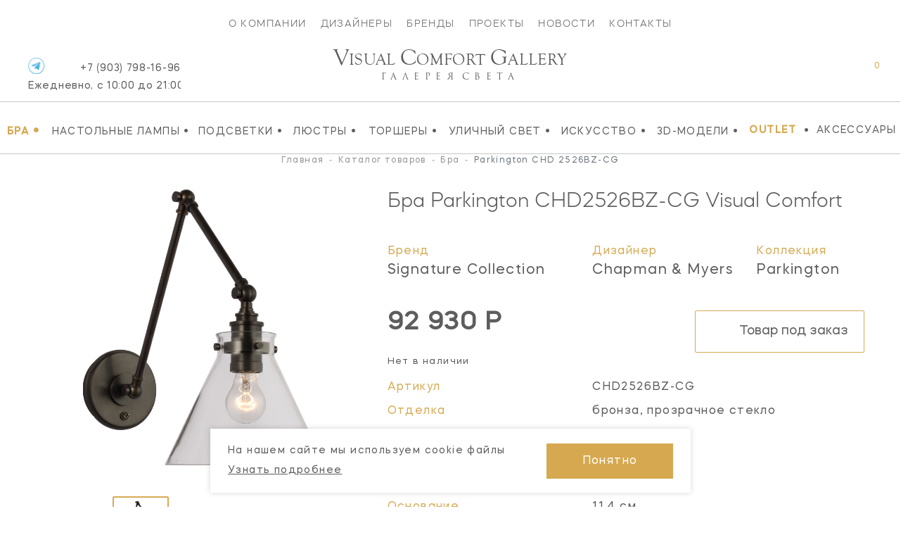

--- FILE ---
content_type: text/html; charset=UTF-8
request_url: https://vcgallery.ru/catalog/bra/parkington-chd-2526bz-cg
body_size: 19178
content:
<!DOCTYPE html><html lang="ru" dir="ltr"><head><meta charset="UTF-8"><base href="https://vcgallery.ru/">  <link href="https://cdn.jsdelivr.net/npm/bootstrap@5.2.1/dist/css/bootstrap.min.css" rel="stylesheet" integrity="sha384-iYQeCzEYFbKjA/T2uDLTpkwGzCiq6soy8tYaI1GyVh/UjpbCx/TYkiZhlZB6+fzT" crossorigin="anonymous"><link rel="stylesheet" href="https://cdnjs.cloudflare.com/ajax/libs/malihu-custom-scrollbar-plugin/3.1.5/jquery.mCustomScrollbar.min.css" integrity="sha512-6qkvBbDyl5TDJtNJiC8foyEVuB6gxMBkrKy67XpqnIDxyvLLPJzmTjAj1dRJfNdmXWqD10VbJoeN4pOQqDwvRA==" crossorigin="anonymous" referrerpolicy="no-referrer" /><link rel="stylesheet" href="https://cdnjs.cloudflare.com/ajax/libs/flickity/3.0.0/flickity.min.css" integrity="sha512-fJcFDOQo2+/Ke365m0NMCZt5uGYEWSxth3wg2i0dXu7A1jQfz9T4hdzz6nkzwmJdOdkcS8jmy2lWGaRXl+nFMQ==" crossorigin="anonymous" referrerpolicy="no-referrer" />  <meta name="yandex-verification" content="3516a4657e1bbbd8" /><meta name="yandex-verification" content="cd187a685699d1f0" /><meta name="facebook-domain-verification" content="ynlabifd86k8l8rz352q96dv894wvw" />    <title> Бра Parkington CHD2526BZ-CG Visual Comfort – купить в Visual Comfort Gallery в Москве </title><meta name="description" content="Купить бра Parkington CHD2526BZ-CG Visual Comfort дизайнера Chapman & Myers в интернет-магазине интерьерного освещения Vcgallery. Американские светильники с доставкой по Москве. Шоу-рум.">  <style></style>  <meta property="og:type" content="website"><meta property="og:locale" content="ru_RU"><meta property="og:site_name" content="Visual Comfort Gallery"><meta property="og:title" content="Бра Parkington CHD2526BZ-CG Visual Comfort – купить в Visual Comfort Gallery в Москве"><meta property="og:description" content="Купить бра Parkington CHD2526BZ-CG Visual Comfort дизайнера Chapman & Myers в интернет-магазине интерьерного освещения Vcgallery. Американские светильники с доставкой по Москве. Шоу-рум."><meta property="og:url" content="https://vcgallery.ru/catalog/bra/parkington-chd-2526bz-cg">   <meta property="og:image" content="https://vcgallery.ru//upload/products/6114/83449d0f8fd2e15f63188d92524a9a45fdc86362.png">     <meta name="twitter:card" content="summary_large_image"><meta name="twitter:title" content="Бра Parkington CHD2526BZ-CG Visual Comfort – купить в Visual Comfort Gallery в Москве"><meta name="twitter:description" content="Купить бра Parkington CHD2526BZ-CG Visual Comfort дизайнера Chapman & Myers в интернет-магазине интерьерного освещения Vcgallery. Американские светильники с доставкой по Москве. Шоу-рум."><meta name="twitter:image" content=""><meta content="IE=edge" http-equiv="X-UA-Compatible"><meta name="format-detection" content="telephone=no"><meta name="viewport" content="user-scalable=no, width=device-width, initial-scale=1.0, minimum-scale=1.0">  <link rel="apple-touch-icon" sizes="152x152" href="/local/assets/favicon/vcgallery/apple-touch-icon.png"><link rel="icon" type="image/png" sizes="32x32" href="/local/assets/favicon/vcgallery/favicon-32x32.png"><link rel="icon" type="image/png" sizes="16x16" href="/local/assets/favicon/vcgallery/favicon-16x16.png"><link rel="manifest" href="/local/assets/favicon/vcgallery/site.webmanifest"><link rel="mask-icon" href="/local/assets/favicon/vcgallery/safari-pinned-tab.svg" color="#5bbad5"><meta name="msapplication-TileColor" content="#da532c"><meta name="theme-color" content="#ffffff">   <script> var SITE_CONFIG_JS = SITE_CONFIG_JS || {"SITE_DOMAIN":"https:\/\/vcgallery.ru\/","SITE_NAME_STRING":"Visual Comfort Gallery","LANGUAGE_ID":"ru","ANALYTICS_YM_ID":""}; </script>  <script type="application/ld+json">{"@context":"https:\/\/schema.org\/","@type":"Product","name":"Бра Parkington CHD2526BZ-CG Visual Comfort","category":"Бра","image":"\/upload\/products\/6114\/83449d0f8fd2e15f63188d92524a9a45fdc86362.png","0":[],"sku":"CHD2526BZ-CG","brand":{"@type":"Brand","name":"Visual Comfort"},"offers":{"@type":"Offer","price":92930.2,"priceCurrency":"RUB","availability":"https:\/\/schema.org\/OutOfStock"},"additionalProperty":[{"@type":"PropertyValue","name":"Артикул","value":"CHD2526BZ-CG"},{"@type":"PropertyValue","name":"Отделка","value":"бронза, прозрачное стекло"},{"@type":"PropertyValue","name":"Мощность","value":"LED"},{"@type":"PropertyValue","name":"Высота","value":"35.6 - 38.1 см"},{"@type":"PropertyValue","name":"Ширина","value":"21.6 см"},[]]}</script>  <script type="application/ld+json"> {  "@context": "https://schema.org", "@type": "BreadcrumbList", "itemListElement": [ {  "@type": "ListItem", "position": 1, "item": {  "@id": "catalog", "name": "Каталог товаров" } },
{  "@type": "ListItem", "position": 2, "item": {  "@id": "catalog/bra", "name": "Бра" } },
{  "@type": "ListItem", "position": 3, "item": {  "@id": "catalog/bra/parkington-chd-2526bz-cg", "name": "Parkington" } } ] } </script>   <script type="application/ld+json"> {  "@context": "https://schema.org/", "@type": "Organization", "image": "https://vcgallery.ru/local/assets/favicon/vcgallery/favicon-32x32.png", "address": [ {  "@type": "PostalAddress", "addressCountry": "Россия", "addressLocality": "Москва", "postalCode": "105120", "streetAddress": "ул. Нижняя Сыромятническая дом 10, строение 9" } ], "url": "https://vcgallery.ru/", "email": "vc@vcgallery.ru", "name": "Visual Comfort Gallery", "telephone": "+7 (903) 798-16-96" } </script>  <link rel="canonical" href="https://vcgallery.ru/catalog/bra/parkington-chd-2526bz-cg" /> <style> .disabled_js_visible {  display:none } </style>   <noscript><style> .catalog__item-favorites,.catalog__item-shopcart {  display:none!important; } </style></noscript>  <link href="/local/css/core.css?_=c871dc3cf90f935eef61ad7066be9276" rel="stylesheet"><link href="/local/css/main.css?_=26f46d28b41fd341a40845ad7a30e65d" rel="stylesheet"><meta id="context" value="vcg">  <link href="/local/css/main.vcgallery.css?_=593f10ce99571f1793b9aa184fc270f0" rel="stylesheet">  <script> var GlobalIcons = {  heart: '/local/assets/icons.svg?_=29a16251c74f93c3abc69bb213f72bea#svg-heart', heartFilled: '/local/assets/icons.svg?_=29a16251c74f93c3abc69bb213f72bea#svg-heart-filled', }; </script>  <link rel="stylesheet" href="https://cdnjs.cloudflare.com/ajax/libs/font-awesome/6.2.0/css/all.min.css" integrity="sha512-xh6O/CkQoPOWDdYTDqeRdPCVd1SpvCA9XXcUnZS2FmJNp1coAFzvtCN9BmamE+4aHK8yyUHUSCcJHgXloTyT2A==" crossorigin="anonymous" referrerpolicy="no-referrer" />  <script async src='https://www.googletagmanager.com/gtag/js?id=G-5RGF2PWMD9'></script>
<script>
    window.dataLayer = window.dataLayer || [];
    function gtag(){dataLayer.push(arguments);}
    gtag('js', new Date());
    gtag('config', 'G-5RGF2PWMD9');
</script>    <!-- Yandex.Metrika counter -->
<script type="text/javascript" >
   (function(m,e,t,r,i,k,a){ m[i]=m[i]||function(){ (m[i].a=m[i].a||[]).push(arguments)};
   m[i].l=1*new Date();k=e.createElement(t),a=e.getElementsByTagName(t)[0],k.async=1,k.src=r,a.parentNode.insertBefore(k,a) })
   (window, document, "script", "https://mc.yandex.ru/metrika/tag.js", "ym");
   ym(33261679, "init", {
        clickmap:true,
        trackLinks:true,
        accurateTrackBounce:true,
        webvisor:true,
        ecommerce:"dataLayer"
   });
</script>
<noscript><div><img src="https://mc.yandex.ru/watch/33261679" style="position:absolute; left:-9999px;" alt="" /></div></noscript>
<!-- /Yandex.Metrika counter -->  <script src="/local/js/ecom.js"></script>
<meta name="msfavorites:version" content="3.0.5-beta">
<meta name="msfavorites:ctx" content="vcg">
<meta name="msfavorites:actionUrl" content="/assets/components/msfavorites/action.php">

<script type="text/javascript">miniShop2Config = {"actionUrl":"\/assets\/components\/minishop2\/action.php","ctx":"vcg","price_format":[0,"."," "],"price_format_no_zeros":true};</script>
<link rel="stylesheet" href="/assets/components/ajaxform/css/default.css" type="text/css" />
</head><body id="" class=" inner-page theme-vcg theme-vcg js-page page-6114">  <script src="//code-ya.jivosite.com/widget/SJKuWaqAaX" async></script>       <div id="ui-loader" class="ui-loader js-loader"><span class="ui-loader__loading"></span></div> <script> window.addEventListener('load', () => {  document.getElementById('ui-loader') && document.getElementById('ui-loader').classList.add('hide'); }); </script>       <header class="page-header"><nav class="main-menu mobile-menu"><div class="old-container">       <div class="main-menu__items"><a href="about" class="main-menu__item ui-link">О компании</a><a href="designers" class="main-menu__item ui-link">Дизайнеры</a><a href="brands" class="main-menu__item ui-link">Бренды</a><a href="projects" class="main-menu__item ui-link">Проекты</a><a href="stories" class="main-menu__item ui-link">Новости</a><a href="contact" class="main-menu__item ui-link">Контакты</a></div> </div><div class="second-menu container-wide"><div class="container-wide" data-catalog-id="79" data-catalog-id="vcg">  <div class="second-menu__items newMenu" style="overflow: inherit;"> <div class="p-menu"><a href="catalog/bra" class="second-menu__item ui-link second-menu__item_active"> Бра <span class="second-menu__item-dec">•</span></a>  </div><div class="p-menu"><a href="catalog/nastolnye-lampy" class="second-menu__item ui-link"> Настольные лампы <span class="second-menu__item-dec">•</span></a>  </div><div class="p-menu"><a href="catalog/podsvetki" class="second-menu__item ui-link"> Подсветки <span class="second-menu__item-dec">•</span></a>  </div><div class="p-menu"><a href="catalog/lyustry" class="second-menu__item ui-link"> Люстры <span class="second-menu__item-dec">•</span></a>  </div><div class="p-menu"><a href="catalog/torshery" class="second-menu__item ui-link"> Торшеры <span class="second-menu__item-dec">•</span></a>  </div><div class="p-menu"><a href="catalog/ulichny-svet" class="second-menu__item ui-link"> Уличный свет <span class="second-menu__item-dec">•</span></a>  </div><div class="p-menu"><a href="catalog/iskusstvo" class="second-menu__item ui-link"> Искусство <span class="second-menu__item-dec">•</span></a>  </div><div class="p-menu"><a href="catalog/3d-modeli" class="second-menu__item ui-link"> 3D-Модели <span class="second-menu__item-dec">•</span></a>  </div>   <a href="sale" class="second-menu__item ui-linkc second-menu__item_active"> OUTLET </a><span class="second-menu__item-dec">•</span><noindex><a href="https://americanlg.ru/" target="_blank" rel="noopener nofollow" class="second-menu__item ui-link">Аксессуары</a></noindex><span class="second-menu__item second-menu__items_hours">   <a href="tel:+79037981696"> +7 (903) 798-16-96 <div class="header-phone-hours">Ежедневно, с 10:00 до 22:00</div></a>  </span>  </div>  </div></div></nav><div class="logo_area"><div class="header-icons-area"><div class="header-icon-phone">  <a href="tel:79037981696" class="header-phone ui-link open--link" id="header-phone_wa"> +7 (903) 798-16-96 <div class="header-phone-hours">Ежедневно, с 10:00 до 21:00</div></a><a class="header-icons__icon vcg" href="https://t.me/Visual_Comfort_Gallery" target="_blank" title="Telegram"><img src="/local/assets/telegram-icon.png"/></a>  <span class="dropdown-close"></span></div><div class="header-icons"><div class="header-icon-container header-search"> <form class="header-search__form js-dropdown" id="header-search__form" action="search" autocomplete="off" autocorrect="off" autocapitalize="off" spellcheck="false" maxlength="255"><input class="header-search__form-query" type="text" name="query" value="" placeholder="ЧТО БУДЕМ ИСКАТЬ?"><input class="header-search__submit" id="header-search__submit" type="submit"></form><label class="header-search__init js-toggle-default" data-dropdown="header-search__form" for="header-search__submit"><svg class="ui-icon"><use xlink:href="/local/assets/icons.svg?_=29a16251c74f93c3abc69bb213f72bea#svg-search-2"/></svg></label> <span class="dropdown-close"></span></div><div class="header-icon-container">   <a href="wishlist" class="header-icons__icon" title="Мои список желаний"><svg class="ui-icon"><use xlink:href="/local/assets/icons.svg?_=29a16251c74f93c3abc69bb213f72bea#svg-heart"/></svg><span class="header-icons__total js-favorites-total" data-data-list="catalog" data-value="0"></span></a></div><div class="header-icon-container"> <div class="header-shopcart js-catalog-widget-cart --cart-empty" id="header-shopcart"><div class="header-shopcart__items js-catalog-widget-cart-items">  </div><div class="header-shopcart__summary"><b>ИТОГО:</b><span class="header-shopcart__summary-total js-cart-total-cost">0</span><span class="rub">Р</span></div><div class="header-shopcart__summary border-0 pt-2"><button class="btn btn-lg btn-primary btn-cart " type="submit"><a href="https://vcgallery.ru/checkout?clears">Перейти в корзину</a></button></div><div class="header-shopcart__empty"><span>В корзине нет товаров</span></div></div>  <a href="javascript:void(0);" class="header-icons__icon header-icon-shopcart" data-dropdown="header-shopcart" title="Корзина"><svg class="ui-icon"><use xlink:href="/local/assets/icons.svg?_=29a16251c74f93c3abc69bb213f72bea#svg-shopcart"/></svg><span class="header-icons__total js-cart-status"><span class="header-icons__total-count js-cart-total-count">0</span></span></a>  <a href="checkout?clears" class="header-icons__icon header-icon-mobile-shopcart" title="Корзина"><svg class="ui-icon"><use xlink:href="/local/assets/icons.svg?_=29a16251c74f93c3abc69bb213f72bea#svg-shopcart"/></svg><span class="header-icons__total js-cart-status"><span class="header-icons__total-count js-cart-total-count">0</span></span></a>  </div><a href="javascript:void(0);" class="header-icon-container header-icon-burger js-toggle-page-fixed" data-dropdown="mobile-menu"></a></div></div><a href="https://vcgallery.ru/" class="header-logo">  <div class="vcglogo"><span>V</span>isual <span>C</span>omfort <span>G</span>allery </div><div class="tgallery">Галерея<span>&nbsp;</span>света</div>  </a></div></header>            <style> .not-price {  position: relative; top: -20px; } span.prices_request {  font-size: 24px; font-weight: 700; } .collection_wrap {  word-wrap: break-word; } @media(min-width: 766px) { .ntext { display: none; } } @media(max-width: 550px) {  .breadcrumb li:not(:nth-child(1)):not(:nth-child(3)):not(:nth-child(5)) {  display: none; } .breadcrumb i:not(:nth-child(1)):not(:nth-child(2)):not(:nth-child(4)) {  display: none; } span.catalog__item-brand.mx-auto.newBrand {  margin-top: -16px !important; display: block; } } </style>   <style> .orderButtonAlg {  border: 1px solid black; padding: 20px; } @media(max-width: 550px) {  .alg_available.mBlocks {  position: relative; left: 20px; } .dnonesm {  display: none !important; } .mCart {  padding-left: 35px !important; padding-right: 35px !important; } .collec_t {  display: block; margin-bottom: 50px; margin-top: 50px; } .ctl {  font-size: 18px; margin-top: -40px; width: 80%; } .mb_5 ol.breadcrumb {  margin-top: -10px; } .mb_5 .title-content__name {  margin-top: -5px; } .mb_5 .goods-item__column {  margin-top: -5px; } .MOBILE_STYLE .goods-item__not-in-stock {  margin-top: -30px; } .MOBILE_STYLE a.goods-item__gallery-img.--gallery-current {  display: flex; justify-content: center; align-items: center; } /* .MOBILE_STYLE .js-gallery-image {  margin-top: -70px; } */ .MOBILE_STYLE .goods-item__gallery-img-src {  height: auto; } /*margin*/ .DESCTOP_STYLE {  display: none !important; } .MOBILE_STYLE .goods-item__price, .MOBILE_STYLE .goods-item__old-price {  border-bottom: 0 !important; } .wis > div {  flex: 0 0 60%; display: flex; align-items: center; align-items: center; margin: 0; } .wis .goods-item__control {  margin-top: 0 !important; } .wis .goods-item__controls button {  display: flex; align-items: center; } .wis .goods-item__control svg {  position: relative; left: 20px; margin-right: 30px; } .wis {  margin-top: 30px; } .wis .click {  position: relative; } .text-center.optionsBlock {  margin-top: 30px; } .text-center.optionsBlock .goods-item__param {  width: 100% !important; display: flex !important; padding-left: 22px; padding-right: 22px; text-align: right; margin-bottom: 5px; justify-content: space-between; } button.js_text.click.goods-item__control.catalog__item-favorites.js-favorites.--load {  position: relative; left: -15px; } span.rightCaption {  position: relative; left: 30px; } .goods-item__param > span { flex: 0 0 50%; } .text-center.optionsBlock .goods-item__param span {  text-align: left; } .MOBILE_STYLE button.catalog__show-more.js-more {  position: relative; top: -40px; } .MOBILE_STYLE .goods-item__in-stock {  margin-top: -30px; } .MOBILE_STYLE .goods-item__heading.desc_d_none {  margin-top: -2px; } .MOBILE_STYLE .text-center.optionsBlock .goods-item__param span {  text-transform: capitalize !important; } .MOBILE_STYLE p.catalog__title {  text-transform: inherit !important; } .MOBILE_STYLE .goods-item__material-item.--current .goods-item__material-src {  border: none !important; } #modal_new .button {  background: #031e3a !important; border: 0; width: 100%; border: 1px solid #fff; padding: 10px; color: #fff !important; } #modal_new .button span {  color: #fff !important; } } @media(max-width: 530px) {  .mCart {  padding-right: 25px !important; } } @media(min-width: 550px) {  .MOBILE_STYLE {  display: none !important; } } </style>  <style> input::-webkit-outer-spin-button, input::-webkit-inner-spin-button {  -moz-appearance: unset !important; -webkit-appearance: none; } @media(min-width: 760px) {  .availableBlock { position: relative; left: 5px; } } @media(max-width: 760px) {  .availableBlock { position: relative; left: -7px; } } </style>  <div class="_pt mb-5 mt-1"><div class="container pt-container"><div class="row mb-3"><div class="col-12">   <nav aria-label="breadcrumb"><ol class="breadcrumb" itemscope="" itemtype="http://schema.org/BreadcrumbList"> <li class="breadcrumb-item" itemscope="" itemprop="itemListElement" itemtype="http://schema.org/ListItem"><a itemscope itemtype="http://schema.org/Thing" title="Главная" itemprop="item" href="https://vcgallery.ru/"><span itemprop="name">Главная</span></a><meta itemprop="position" content="1"></li> <i>-</i> <li class="breadcrumb-item" itemscope="" itemprop="itemListElement" itemtype="http://schema.org/ListItem"><a itemscope itemtype="http://schema.org/Thing" title="Каталог товаров" itemprop="item" href="https://vcgallery.ru/catalog"><span itemprop="name">Каталог товаров</span></a><meta itemprop="position" content="2"></li> <i>-</i> <li class="breadcrumb-item" itemscope="" itemprop="itemListElement" itemtype="http://schema.org/ListItem"><a itemscope itemtype="http://schema.org/Thing" title="Бра" itemprop="item" href="https://vcgallery.ru/catalog/bra"><span itemprop="name">Бра</span></a><meta itemprop="position" content="3"></li> <i>-</i> <li class="breadcrumb-item active" aria-current="page" itemscope="" itemprop="itemListElement" itemtype="http://schema.org/ListItem"><span itemprop="name">Parkington CHD 2526BZ-CG </span><meta itemprop="position" content="4"></li> </ol></nav>  </div></div><div class="row mb-5"><div class="col-12 col-md-6 col-lg-5">  <p class="h1 d-lg-none mb-0 ">Бра Parkington <span class="text-uppercase">chd2526bz-cg</span> Visual Comfort</p><div class="row mt-4 mb-5 props propsI d-lg-none">  <div class="col-4"><p class="mb-0"><small class="_n">Бренд</small></p><p class="mb-0"><a class="_v" href="/catalog/bra/visual-comfort-bra" data-href="/brands/visual-comfort-co" > Signature Collection </a></p></div>   <div class="col-4"><p class="mb-0"><small class="_n">Дизайнер</small></p><p class="mb-0"><a class="_v" href="/catalog/bra/disayner-chapman-myers-bra" data-href="/catalog/bra?designers=49" >Chapman & Myers</a></p></div>   <div class="col-4"><p class="mb-0 collection_wrap"><small class="_n">Коллекция</small></p><p class="mb-0"><a class="_v" href="/search?query=Parkington">Parkington</a></p></div>  </div>  <div class="carousel clProduct mx-auto">   <a href="/upload/products/6114/83449d0f8fd2e15f63188d92524a9a45fdc86362.png" data-original="/upload/products/6114/83449d0f8fd2e15f63188d92524a9a45fdc86362.png" class="carousel-cell" ui-lightbox="product" ui-lightbox-gallery="item" data-caption="Parkington" thumb-id="0" data-flickity-bg-lazyload="/upload/products/6114/83449d0f8fd2e15f63188d92524a9a45fdc86362.png" ><img src="/upload/products/6114/83449d0f8fd2e15f63188d92524a9a45fdc86362.png" title="Бра Parkington Visual Comfort" alt="Бра Parkington Visual Comfort" class="d-block m-auto object-fit:contain; large_product_image" /></a>  </div>   <div class="carousel clProductNav mx-auto d-none d-lg-block">    <div class="carousel-cell" data-flickity-bg-lazyload="/assets/cache/upload/products/6114/83449d0f8fd2e15f63188d92524a9a45fdc86362_400x0_818.png"></div>  </div>        <div class="similarProducts mx-auto py-4 d-none d-lg-block "><h2 class="text-center mb-4">Варианты отделки:</h2><div class="carousel clProductSimilar mx-auto mb-0">     <a href="catalog/bra/parkington-chd-2526ab-cg" class="carousel-cell "><div class="img mb-4 mx-auto" data-flickity-bg-lazyload="/assets/cache/upload/products/6112/ed3dc8446ef9986c6828e438cf5447ef22c4aa9d_400x0_818.png"></div><p class="mb-0 text-center sku text-uppercase">chd2526ab-cg</p></a>
    <a href="catalog/bra/parkington-chd-2526ab-wg" class="carousel-cell "><div class="img mb-4 mx-auto" data-flickity-bg-lazyload="/assets/cache/upload/products/6118/d1cf98288e493bb0842655faba06ff3b7d3d66fe_400x0_818.png"></div><p class="mb-0 text-center sku text-uppercase">chd2526ab-wg</p></a>
    <a href="catalog/bra/parkington-chd-2526bz-cg" class="carousel-cell "><div class="img mb-4 mx-auto" data-flickity-bg-lazyload="/assets/cache/upload/products/6114/83449d0f8fd2e15f63188d92524a9a45fdc86362_400x0_818.png"></div><p class="mb-0 text-center sku text-uppercase">chd2526bz-cg</p></a>
    <a href="catalog/bra/parkington-chd-2526bz-wg" class="carousel-cell "><div class="img mb-4 mx-auto" data-flickity-bg-lazyload="/assets/cache/upload/products/6120/609f93564624a4168faad420efe36f777fc87b3e_400x0_818.png"></div><p class="mb-0 text-center sku text-uppercase">chd2526bz-wg</p></a>
    <a href="catalog/bra/parkington-chd-2526pn-cg" class="carousel-cell "><div class="img mb-4 mx-auto" data-flickity-bg-lazyload="/assets/cache/upload/products/6110/cbe2917f2018f470844e02677b06b44cc6f8975d_400x0_818.png"></div><p class="mb-0 text-center sku text-uppercase">chd2526pn-cg</p></a>
    <a href="catalog/bra/parkington-chd-2526pn-wg" class="carousel-cell "><div class="img mb-4 mx-auto" data-flickity-bg-lazyload="/assets/cache/upload/products/6116/1bb51b2dd4193ad7dcff60aff1c6f97616b9853f_400x0_818.png"></div><p class="mb-0 text-center sku text-uppercase">chd2526pn-wg</p></a>
 </div></div>  </div><div class="col-12 col-md-6 col-lg-7 mt-5 mt-lg-0"><meta content="  Бра  Parkington chd2526bz-cg Visual Comfort" />   <h1 class="d-none d-lg-block mb-5 " data-id="6114">  Бра  Parkington <span class="text-uppercase">chd2526bz-cg</span> Visual Comfort </h1>  <div class="row mb-5 props propsI d-none d-lg-flex">  <div class="col-5"><p class="mb-0"><small class="_n">Бренд</small></p><p class="mb-0"><a class="_v ui-link" data-href="/brands/visual-comfort-co" href="/catalog/bra/visual-comfort-bra" >  Signature Collection </a></p></div>   <div class="col-4"><p class="mb-0"><small class="_n">Дизайнер</small></p><p class="mb-0"><a class="_v ui-link" data-href="/catalog/bra?designers=49" href="/catalog/bra/disayner-chapman-myers-bra" > Chapman & Myers </a></p></div>   <div class="col-3"><p class="mb-0"><small class="_n">Коллекция</small></p><p class="mb-0"><a class="_v ui-link" href="/search?query=Parkington">Parkington</a></p></div>  </div><div class="row"><!-- <div class="col-7 col-lg-6 col-xl-4"> --><div class="col-12 col-lg-4 col-xl-4">   <p class="mb-4 _price row">  <span class="price d-inline-block"><span class="">92 930 Р</span></span>   </p>      <style> .analog { font-size: 16px; } .custom_discontinued { font-size: 20px; } .custom_discount { position: relative; top: 5px; } .custom_discontinued_text { font-size: 13px; } @media(max-width: 760px) {  .custom_discount {  margin-bottom: 10px; } .custom_btn { width: 100% !important; } } </style>    <div class="custom_discount">   <p data-id="1" class=" custom_discontinued_text mb-2 mb-md-0 d-inline-block">Нет в наличии</p>   </div>  </div><!-- <div class="col-5 col-lg-6 col-xl-8 text-end"> -->             <div class="col-12 col-lg-8 col-xl-8 text-md-end">   <!-- VC 12116 -->  <button class="cartbutton btn btn-lg btn-outline-primary js_text" data-modal="order-not-stock" data-modal-title="CHD2526BZ-CG | Бра Parkington,  Цена: 92 930 Р " data-modal-title-customer="Visual Comfort, Бра, Parkington, Дизайнер, Chapman & Myers | CHD2526BZ-CG" data-modal-custom-image=""><svg class="ui-icon" style="color:#5D5D5D !important"><!--- <use xlink:href="/local/assets/icons.svg?_=29a16251c74f93c3abc69bb213f72bea#svg-shopcart"/> ---><use xlink:href="/local/assets/icons.svg?_=29a16251c74f93c3abc69bb213f72bea#svg-shopcart"/></svg><span class="d-xl-inline-block" style="color:#5D5D5D !important">Товар под заказ</span></button>  <script> try {  document.querySelector('button[data-modal-custom-image]').dataset.modalCustomImage = document.querySelector('.goods-item__gallery-img-src').src; } catch (e) {} </script>  </div <div style="font-size: 13px">                      <link href="/local/css/hasntinfo.css" rel="stylesheet">  </div><div class="row props propsII mb-5 mb-lg-0 pt-4">   <div class="col-5 mb-3 _n"> Артикул </div><div class="col-5 mb-3 _v text-uppercase"> chd2526bz-cg </div>                                            <div class="col-5 mb-3 _n"> Отделка </div><div class="col-7  mb-3  _v">  бронза, прозрачное стекло  </div>                                                 <div class="col-5 mb-3 _n"> Высота </div><div class="col-7  mb-3  _v">  35.6 - 38.1 см  </div>                                                                                         <div class="col-5 mb-3 _n"> Ширина </div><div class="col-7  mb-3  _v">  21.6 см  </div>                                                             <div class="col-5 mb-3 _n"> Расстояние от стены </div><div class="col-7  mb-3  _v">  39.4 - 62.8 см  </div>                                                                <div class="col-5 mb-3 _n"> Основание </div><div class="col-7  mb-3  _v">  11.4 см  </div>                                                                   <div class="col-5 mb-3 _n"> Абажур </div><div class="col-7  _v">    </div>                           <div class="col-5 mb-3 _n"> Мощность </div><div class="col-7  mb-3  _v">  LED  </div>                                                                                                                                                                                                                                                                                                                                                                                                                                                                                                                                                                                                                                                                                                                                   </div><style> .info_design img {  width: 100%; height: 200px; object-fit: contain; } .design_image { flex: 0 0 22%; margin-right: 15px } .design_info { flex: 0 0 77%; } .footer-social { margin: 0 !important; } .social-footer { position: relative; top: -20px; left: 30px; } </style>  </div><div class="row"><div class="col-12 py-3"><hr></div></div><!-- Notes --><div class="itemNote d-block"><p class="m-0 w-100"></p></div>   </div><!-- right side --></div><!-- row -->  <div class="row _text p-3 has-borders mb-5"><div class="col-12 col-md-5 d-flex justify-content-center align-items-center _1 mb-5 mb-lg-0"><img src="/upload/logos/brands-1674561848.png" alt=""></div><div class="col-12 col-md-7 _2"><p>Американский бренд Visual Comfort & Co впервые был представлен в 1987 году. Более чем через четверть века фабрика завоевала одну из лидирующих позиций на рынке благодаря узнаваемому дизайну, безупречному качеству и необычайной широте ассортимента.</p><p class="mb-0"><a href="https://vcgallery.ru/brands/visual-comfort-co" class="has-arrow pe-5 ui-link">Товары бренда</a></p></div></div>    <div class="row mb-5 pt-5 slides-collections"><div class="col-12 mb-5"><h2 class="text-uppercase text-lg-center">Из той же коллекции</h2></div><div class="col-12"><div class="carousel clProductCollections mx-auto">         <!----- Product Card 18435 -----><div class="  catalog_vc  catalog__item __ catalog_vc" product-id="18435" product-name="CHD2532AB-L Parkington  " product-price="66 948" product-brand="Visual Comfort" product-category="" ><a href="catalog/bra/parkington-chd2532ab-l" class=" catalog__item-link" title="Parkington  ">     <!-- у americanlg оставляем все как есть НОВМНКИ -->  <!-- закрываем блок для americanlg -->     <span class="catalog__item-image">       <img style="" src="/assets/cache/upload/products/18435/medium/2325b18a9763afd9668f97c43ac685d90423fe95_400x0_75e.jpg" alt="Бра Parkington   CHD2532AB-L Signature Collection" title="Бра Parkington   CHD2532AB-L Signature Collection" /></span>  <span class="catalog__item-title" style="">Parkington  </span><section class="algCatalog"><!-- new block 0204 --><!-- у americanlg оставляем все как есть НОВМНКИ -->  <!-- закрываем блок для americanlg --><!-- new block 0204 --><!-- для vsgallery -->  <div class="catalog__item-category_block category_vcg"><span class="catalog__item-category category-vc_gallery">    Бра  </span></div><span class="catalog__item-brand mx-auto catalog-vc_gallery" style=" max-width: 215px">   Signature Collection   </span>  <span class="catalog__item-article  article-vc_gallery ">  CHD2532AB-L     </span><span class="catalog__item-price  price-vc_gallery ">    <span class="catalog__item-old-price"><br/></span>  66 948 <span class="rub">₽</span>   </span></section></a><div class="catalog__item-actions newURL  svg-vc_gallery ">      <button class="dsm catalog__item-action catalog__item-favorites js-favorites" data-data-id="18435" data-data-list="catalog" data-click data-icon="heart" data-icon-add="heartFilled" ><svg class="ui-icon">  <use xlink:href="/local/assets/icons.svg?_=29a16251c74f93c3abc69bb213f72bea#svg-heart"/>  </svg><span>добавить в избранное</span></button>            <form class="catalog__item-action js-catalog-action dsm" method="POST"><input type="hidden" name="id" value="18435"><input type="hidden" name="count" value="2"><input type="hidden" name="ctx" value="vcg"><button class="catalog__item-action catalog__item-shopcart" type="submit" value="cart/add" name="action" ><svg class="ui-icon"><use xlink:href="/local/assets/icons.svg?_=29a16251c74f93c3abc69bb213f72bea#svg-shopcart"/></svg></button></form>   </div></div>
        <!----- Product Card 18610 -----><div class="  catalog_vc  catalog__item __ catalog_vc" product-id="18610" product-name="CHD2532PN-L Parkington  " product-price="66 948" product-brand="Visual Comfort" product-category="" ><a href="catalog/bra/parkington-chd2532pn-l" class=" catalog__item-link" title="Parkington  ">     <!-- у americanlg оставляем все как есть НОВМНКИ -->  <!-- закрываем блок для americanlg -->     <span class="catalog__item-image">       <img style="" src="/assets/cache/upload/products/18610/medium/f1c9007dcfac1744000d302a7c16b458d5088307_400x0_75e.jpg" alt="Бра Parkington   CHD2532PN-L Signature Collection" title="Бра Parkington   CHD2532PN-L Signature Collection" /></span>  <span class="catalog__item-title" style="">Parkington  </span><section class="algCatalog"><!-- new block 0204 --><!-- у americanlg оставляем все как есть НОВМНКИ -->  <!-- закрываем блок для americanlg --><!-- new block 0204 --><!-- для vsgallery -->  <div class="catalog__item-category_block category_vcg"><span class="catalog__item-category category-vc_gallery">    Бра  </span></div><span class="catalog__item-brand mx-auto catalog-vc_gallery" style=" max-width: 215px">   Signature Collection   </span>  <span class="catalog__item-article  article-vc_gallery ">  CHD2532PN-L     </span><span class="catalog__item-price  price-vc_gallery ">    <span class="catalog__item-old-price"><br/></span>  66 948 <span class="rub">₽</span>   </span></section></a><div class="catalog__item-actions newURL  svg-vc_gallery ">      <button class="dsm catalog__item-action catalog__item-favorites js-favorites" data-data-id="18610" data-data-list="catalog" data-click data-icon="heart" data-icon-add="heartFilled" ><svg class="ui-icon">  <use xlink:href="/local/assets/icons.svg?_=29a16251c74f93c3abc69bb213f72bea#svg-heart"/>  </svg><span>добавить в избранное</span></button>            <form class="catalog__item-action js-catalog-action dsm" method="POST"><input type="hidden" name="id" value="18610"><input type="hidden" name="count" value="2"><input type="hidden" name="ctx" value="vcg"><button class="catalog__item-action catalog__item-shopcart" type="submit" value="cart/add" name="action" ><svg class="ui-icon"><use xlink:href="/local/assets/icons.svg?_=29a16251c74f93c3abc69bb213f72bea#svg-shopcart"/></svg></button></form>   </div></div>
        <!----- Product Card 6098 -----><div class="  catalog_vc  catalog__item __ catalog_vc" product-id="6098" product-name="CHD2525PN-WG Parkington" product-price="79 541" product-brand="Visual Comfort" product-category="" ><a href="catalog/bra/parkington-chd2525pn-wg" class=" catalog__item-link" title="Parkington">     <!-- у americanlg оставляем все как есть НОВМНКИ -->  <!-- закрываем блок для americanlg -->     <span class="catalog__item-image">       <img style="" src="/assets/cache/upload/products/6098/medium/7a7001c6c322eb611acceec131bdad5c27a4ee16_400x0_75e.jpg" alt="Бра Parkington CHD2525PN-WG Signature Collection" title="Бра Parkington CHD2525PN-WG Signature Collection" /></span>  <span class="catalog__item-title" style="">Parkington</span><section class="algCatalog"><!-- new block 0204 --><!-- у americanlg оставляем все как есть НОВМНКИ -->  <!-- закрываем блок для americanlg --><!-- new block 0204 --><!-- для vsgallery -->  <div class="catalog__item-category_block category_vcg"><span class="catalog__item-category category-vc_gallery">    Бра  </span></div><span class="catalog__item-brand mx-auto catalog-vc_gallery" style=" max-width: 215px">   Signature Collection   </span>  <span class="catalog__item-article  article-vc_gallery ">  CHD2525PN-WG     </span><span class="catalog__item-price  price-vc_gallery ">    <span class="catalog__item-old-price"><br/></span>  79 541 <span class="rub">₽</span>   </span></section></a><div class="catalog__item-actions newURL  svg-vc_gallery ">      <button class="dsm catalog__item-action catalog__item-favorites js-favorites" data-data-id="6098" data-data-list="catalog" data-click data-icon="heart" data-icon-add="heartFilled" ><svg class="ui-icon">  <use xlink:href="/local/assets/icons.svg?_=29a16251c74f93c3abc69bb213f72bea#svg-heart"/>  </svg><span>добавить в избранное</span></button>     <span class="catalog__item-not-in-stock pointer" data-modal="order-not-stock" data-modal-title="Бра Parkington CHD2525PN-WG, Цена: по запросу, #6098" data-modal-title-customer="Visual Comfort20, Бра, Parkington, Дизайнер, Chapman & Myers, CHD2525PN-WG" data-modal-custom-image="" >Под заказ</span>    </div></div>
        <!----- Product Card 6100 -----><div class="  catalog_vc  catalog__item __ catalog_vc" product-id="6100" product-name="CHD2525AB-WG Parkington" product-price="79 541" product-brand="Visual Comfort" product-category="" ><a href="catalog/bra/parkington-chd2525ab-wg" class=" catalog__item-link" title="Parkington">     <!-- у americanlg оставляем все как есть НОВМНКИ -->  <!-- закрываем блок для americanlg -->     <span class="catalog__item-image">       <img style="" src="/assets/cache/upload/products/6100/medium/2e8d5242d1e19fe4d941f7932942ee30af8bcc0e_400x0_75e.jpg" alt="Бра Parkington CHD2525AB-WG Signature Collection" title="Бра Parkington CHD2525AB-WG Signature Collection" /></span>  <span class="catalog__item-title" style="">Parkington</span><section class="algCatalog"><!-- new block 0204 --><!-- у americanlg оставляем все как есть НОВМНКИ -->  <!-- закрываем блок для americanlg --><!-- new block 0204 --><!-- для vsgallery -->  <div class="catalog__item-category_block category_vcg"><span class="catalog__item-category category-vc_gallery">    Бра  </span></div><span class="catalog__item-brand mx-auto catalog-vc_gallery" style=" max-width: 215px">   Signature Collection   </span>  <span class="catalog__item-article  article-vc_gallery ">  CHD2525AB-WG     </span><span class="catalog__item-price  price-vc_gallery ">    <span class="catalog__item-old-price"><br/></span>  79 541 <span class="rub">₽</span>   </span></section></a><div class="catalog__item-actions newURL  svg-vc_gallery ">      <button class="dsm catalog__item-action catalog__item-favorites js-favorites" data-data-id="6100" data-data-list="catalog" data-click data-icon="heart" data-icon-add="heartFilled" ><svg class="ui-icon">  <use xlink:href="/local/assets/icons.svg?_=29a16251c74f93c3abc69bb213f72bea#svg-heart"/>  </svg><span>добавить в избранное</span></button>     <span class="catalog__item-not-in-stock pointer" data-modal="order-not-stock" data-modal-title="Бра Parkington CHD2525AB-WG, Цена: по запросу, #6100" data-modal-title-customer="Visual Comfort20, Бра, Parkington, Дизайнер, Chapman & Myers, CHD2525AB-WG" data-modal-custom-image="" >Под заказ</span>    </div></div>
        <!----- Product Card 6103 -----><div class="  catalog_vc  catalog__item __ catalog_vc" product-id="6103" product-name="CHD2525BZ-WG Parkington" product-price="79 541" product-brand="Visual Comfort" product-category="" ><a href="catalog/bra/parkington-chd-2525bz-wg" class=" catalog__item-link" title="Parkington">     <!-- у americanlg оставляем все как есть НОВМНКИ -->  <!-- закрываем блок для americanlg -->     <span class="catalog__item-image">       <img style="" src="/assets/cache/upload/products/6103/medium/4d73c82a61b0126d3430d313eac4942911255690_400x0_75e.jpg" alt="Бра Parkington CHD2525BZ-WG Signature Collection" title="Бра Parkington CHD2525BZ-WG Signature Collection" /></span>  <span class="catalog__item-title" style="">Parkington</span><section class="algCatalog"><!-- new block 0204 --><!-- у americanlg оставляем все как есть НОВМНКИ -->  <!-- закрываем блок для americanlg --><!-- new block 0204 --><!-- для vsgallery -->  <div class="catalog__item-category_block category_vcg"><span class="catalog__item-category category-vc_gallery">    Бра  </span></div><span class="catalog__item-brand mx-auto catalog-vc_gallery" style=" max-width: 215px">   Signature Collection   </span>  <span class="catalog__item-article  article-vc_gallery ">  CHD2525BZ-WG     </span><span class="catalog__item-price  price-vc_gallery ">    <span class="catalog__item-old-price"><br/></span>  79 541 <span class="rub">₽</span>   </span></section></a><div class="catalog__item-actions newURL  svg-vc_gallery ">      <button class="dsm catalog__item-action catalog__item-favorites js-favorites" data-data-id="6103" data-data-list="catalog" data-click data-icon="heart" data-icon-add="heartFilled" ><svg class="ui-icon">  <use xlink:href="/local/assets/icons.svg?_=29a16251c74f93c3abc69bb213f72bea#svg-heart"/>  </svg><span>добавить в избранное</span></button>     <span class="catalog__item-not-in-stock pointer" data-modal="order-not-stock" data-modal-title="Бра Parkington CHD2525BZ-WG, Цена: по запросу, #6103" data-modal-title-customer="Visual Comfort20, Бра, Parkington, Дизайнер, Chapman & Myers, CHD2525BZ-WG" data-modal-custom-image="" >Под заказ</span>    </div></div>
        <!----- Product Card 6104 -----><div class="  catalog_vc  catalog__item __ catalog_vc" product-id="6104" product-name="CHD2525BZ-CG Parkington" product-price="79 541" product-brand="Visual Comfort" product-category="" ><a href="catalog/bra/parkington-chd-2525bz-cg" class=" catalog__item-link" title="Parkington">     <!-- у americanlg оставляем все как есть НОВМНКИ -->  <!-- закрываем блок для americanlg -->     <span class="catalog__item-image">       <img style="" src="/assets/cache/upload/products/6104/medium/e099595aaf0aae79b76a38fbb3b1a9374c243c2d_400x0_75e.jpg" alt="Бра Parkington CHD2525BZ-CG Signature Collection" title="Бра Parkington CHD2525BZ-CG Signature Collection" /></span>  <span class="catalog__item-title" style="">Parkington</span><section class="algCatalog"><!-- new block 0204 --><!-- у americanlg оставляем все как есть НОВМНКИ -->  <!-- закрываем блок для americanlg --><!-- new block 0204 --><!-- для vsgallery -->  <div class="catalog__item-category_block category_vcg"><span class="catalog__item-category category-vc_gallery">    Бра  </span></div><span class="catalog__item-brand mx-auto catalog-vc_gallery" style=" max-width: 215px">   Signature Collection   </span>  <span class="catalog__item-article  article-vc_gallery ">  CHD2525BZ-CG     </span><span class="catalog__item-price  price-vc_gallery ">    <span class="catalog__item-old-price"><br/></span>  79 541 <span class="rub">₽</span>   </span></section></a><div class="catalog__item-actions newURL  svg-vc_gallery ">      <button class="dsm catalog__item-action catalog__item-favorites js-favorites" data-data-id="6104" data-data-list="catalog" data-click data-icon="heart" data-icon-add="heartFilled" ><svg class="ui-icon">  <use xlink:href="/local/assets/icons.svg?_=29a16251c74f93c3abc69bb213f72bea#svg-heart"/>  </svg><span>добавить в избранное</span></button>     <span class="catalog__item-not-in-stock pointer" data-modal="order-not-stock" data-modal-title="Бра Parkington CHD2525BZ-CG, Цена: по запросу, #6104" data-modal-title-customer="Visual Comfort20, Бра, Parkington, Дизайнер, Chapman & Myers, CHD2525BZ-CG" data-modal-custom-image="" >Под заказ</span>    </div></div>
        <!----- Product Card 6105 -----><div class="  catalog_vc  catalog__item __ catalog_vc" product-id="6105" product-name="CHD2525PN-CG Parkington" product-price="79 541" product-brand="Visual Comfort" product-category="" ><a href="catalog/bra/parkington-chd-2525pn-cg" class=" catalog__item-link" title="Parkington">     <!-- у americanlg оставляем все как есть НОВМНКИ -->  <!-- закрываем блок для americanlg -->     <span class="catalog__item-image">       <img style="" src="/assets/cache/upload/products/6105/medium/dd610c56f7fdd009ad6897dbe380c3f246ca1a38_400x0_75e.jpg" alt="Бра Parkington CHD2525PN-CG Signature Collection" title="Бра Parkington CHD2525PN-CG Signature Collection" /></span>  <span class="catalog__item-title" style="">Parkington</span><section class="algCatalog"><!-- new block 0204 --><!-- у americanlg оставляем все как есть НОВМНКИ -->  <!-- закрываем блок для americanlg --><!-- new block 0204 --><!-- для vsgallery -->  <div class="catalog__item-category_block category_vcg"><span class="catalog__item-category category-vc_gallery">    Бра  </span></div><span class="catalog__item-brand mx-auto catalog-vc_gallery" style=" max-width: 215px">   Signature Collection   </span>  <span class="catalog__item-article  article-vc_gallery ">  CHD2525PN-CG     </span><span class="catalog__item-price  price-vc_gallery ">    <span class="catalog__item-old-price"><br/></span>  79 541 <span class="rub">₽</span>   </span></section></a><div class="catalog__item-actions newURL  svg-vc_gallery ">      <button class="dsm catalog__item-action catalog__item-favorites js-favorites" data-data-id="6105" data-data-list="catalog" data-click data-icon="heart" data-icon-add="heartFilled" ><svg class="ui-icon">  <use xlink:href="/local/assets/icons.svg?_=29a16251c74f93c3abc69bb213f72bea#svg-heart"/>  </svg><span>добавить в избранное</span></button>     <span class="catalog__item-not-in-stock pointer" data-modal="order-not-stock" data-modal-title="Бра Parkington CHD2525PN-CG, Цена: по запросу, #6105" data-modal-title-customer="Visual Comfort20, Бра, Parkington, Дизайнер, Chapman & Myers, CHD2525PN-CG" data-modal-custom-image="" >Под заказ</span>    </div></div>
        <!----- Product Card 6108 -----><div class="  catalog_vc  catalog__item __ catalog_vc" product-id="6108" product-name="CHD2525AB-CG Parkington" product-price="79 541" product-brand="Visual Comfort" product-category="" ><a href="catalog/bra/parkington-chd-2525ab-cg" class=" catalog__item-link" title="Parkington">     <!-- у americanlg оставляем все как есть НОВМНКИ -->  <!-- закрываем блок для americanlg -->     <span class="catalog__item-image">       <img style="" src="/assets/cache/upload/products/6108/medium/663138c72e0a3725ef690d8ad3ae3a40835a6134_400x0_75e.jpg" alt="Бра Parkington CHD2525AB-CG Signature Collection" title="Бра Parkington CHD2525AB-CG Signature Collection" /></span>  <span class="catalog__item-title" style="">Parkington</span><section class="algCatalog"><!-- new block 0204 --><!-- у americanlg оставляем все как есть НОВМНКИ -->  <!-- закрываем блок для americanlg --><!-- new block 0204 --><!-- для vsgallery -->  <div class="catalog__item-category_block category_vcg"><span class="catalog__item-category category-vc_gallery">    Бра  </span></div><span class="catalog__item-brand mx-auto catalog-vc_gallery" style=" max-width: 215px">   Signature Collection   </span>  <span class="catalog__item-article  article-vc_gallery ">  CHD2525AB-CG     </span><span class="catalog__item-price  price-vc_gallery ">    <span class="catalog__item-old-price"><br/></span>  79 541 <span class="rub">₽</span>   </span></section></a><div class="catalog__item-actions newURL  svg-vc_gallery ">      <button class="dsm catalog__item-action catalog__item-favorites js-favorites" data-data-id="6108" data-data-list="catalog" data-click data-icon="heart" data-icon-add="heartFilled" ><svg class="ui-icon">  <use xlink:href="/local/assets/icons.svg?_=29a16251c74f93c3abc69bb213f72bea#svg-heart"/>  </svg><span>добавить в избранное</span></button>     <span class="catalog__item-not-in-stock pointer" data-modal="order-not-stock" data-modal-title="Бра Parkington CHD2525AB-CG, Цена: по запросу, #6108" data-modal-title-customer="Visual Comfort20, Бра, Parkington, Дизайнер, Chapman & Myers, CHD2525AB-CG" data-modal-custom-image="" >Под заказ</span>    </div></div>
        <!----- Product Card 6110 -----><div class="  catalog_vc  catalog__item __ catalog_vc" product-id="6110" product-name="CHD2526PN-CG Parkington" product-price="92 930" product-brand="Visual Comfort" product-category="" ><a href="catalog/bra/parkington-chd-2526pn-cg" class=" catalog__item-link" title="Parkington">     <!-- у americanlg оставляем все как есть НОВМНКИ -->  <!-- закрываем блок для americanlg -->     <span class="catalog__item-image">       <img style="" src="/assets/cache/upload/products/6110/medium/cbe2917f2018f470844e02677b06b44cc6f8975d_400x0_75e.jpg" alt="Бра Parkington CHD2526PN-CG Signature Collection" title="Бра Parkington CHD2526PN-CG Signature Collection" /></span>  <span class="catalog__item-title" style="">Parkington</span><section class="algCatalog"><!-- new block 0204 --><!-- у americanlg оставляем все как есть НОВМНКИ -->  <!-- закрываем блок для americanlg --><!-- new block 0204 --><!-- для vsgallery -->  <div class="catalog__item-category_block category_vcg"><span class="catalog__item-category category-vc_gallery">    Бра  </span></div><span class="catalog__item-brand mx-auto catalog-vc_gallery" style=" max-width: 215px">   Signature Collection   </span>  <span class="catalog__item-article  article-vc_gallery ">  CHD2526PN-CG     </span><span class="catalog__item-price  price-vc_gallery ">    <span class="catalog__item-old-price"><br/></span>  92 930 <span class="rub">₽</span>   </span></section></a><div class="catalog__item-actions newURL  svg-vc_gallery ">      <button class="dsm catalog__item-action catalog__item-favorites js-favorites" data-data-id="6110" data-data-list="catalog" data-click data-icon="heart" data-icon-add="heartFilled" ><svg class="ui-icon">  <use xlink:href="/local/assets/icons.svg?_=29a16251c74f93c3abc69bb213f72bea#svg-heart"/>  </svg><span>добавить в избранное</span></button>     <span class="catalog__item-not-in-stock pointer" data-modal="order-not-stock" data-modal-title="Бра Parkington CHD2526PN-CG, Цена: по запросу, #6110" data-modal-title-customer="Visual Comfort20, Бра, Parkington, Дизайнер, Chapman & Myers, CHD2526PN-CG" data-modal-custom-image="" >Под заказ</span>    </div></div>
        <!----- Product Card 6112 -----><div class="  catalog_vc  catalog__item __ catalog_vc" product-id="6112" product-name="CHD2526AB-CG Parkington" product-price="92 930" product-brand="Visual Comfort" product-category="" ><a href="catalog/bra/parkington-chd-2526ab-cg" class=" catalog__item-link" title="Parkington">     <!-- у americanlg оставляем все как есть НОВМНКИ -->  <!-- закрываем блок для americanlg -->     <span class="catalog__item-image">       <img style="" src="/assets/cache/upload/products/6112/medium/ed3dc8446ef9986c6828e438cf5447ef22c4aa9d_400x0_75e.jpg" alt="Бра Parkington CHD2526AB-CG Signature Collection" title="Бра Parkington CHD2526AB-CG Signature Collection" /></span>  <span class="catalog__item-title" style="">Parkington</span><section class="algCatalog"><!-- new block 0204 --><!-- у americanlg оставляем все как есть НОВМНКИ -->  <!-- закрываем блок для americanlg --><!-- new block 0204 --><!-- для vsgallery -->  <div class="catalog__item-category_block category_vcg"><span class="catalog__item-category category-vc_gallery">    Бра  </span></div><span class="catalog__item-brand mx-auto catalog-vc_gallery" style=" max-width: 215px">   Signature Collection   </span>  <span class="catalog__item-article  article-vc_gallery ">  CHD2526AB-CG     </span><span class="catalog__item-price  price-vc_gallery ">    <span class="catalog__item-old-price"><br/></span>  92 930 <span class="rub">₽</span>   </span></section></a><div class="catalog__item-actions newURL  svg-vc_gallery ">      <button class="dsm catalog__item-action catalog__item-favorites js-favorites" data-data-id="6112" data-data-list="catalog" data-click data-icon="heart" data-icon-add="heartFilled" ><svg class="ui-icon">  <use xlink:href="/local/assets/icons.svg?_=29a16251c74f93c3abc69bb213f72bea#svg-heart"/>  </svg><span>добавить в избранное</span></button>     <span class="catalog__item-not-in-stock pointer" data-modal="order-not-stock" data-modal-title="Бра Parkington CHD2526AB-CG, Цена: по запросу, #6112" data-modal-title-customer="Visual Comfort20, Бра, Parkington, Дизайнер, Chapman & Myers, CHD2526AB-CG" data-modal-custom-image="" >Под заказ</span>    </div></div>
        <!----- Product Card 6114 -----><div class="  catalog_vc  catalog__item __ catalog_vc" product-id="6114" product-name="CHD2526BZ-CG Parkington" product-price="92 930" product-brand="Visual Comfort" product-category="" ><a href="catalog/bra/parkington-chd-2526bz-cg" class=" catalog__item-link" title="Parkington">     <!-- у americanlg оставляем все как есть НОВМНКИ -->  <!-- закрываем блок для americanlg -->     <span class="catalog__item-image">       <img style="" src="/assets/cache/upload/products/6114/medium/83449d0f8fd2e15f63188d92524a9a45fdc86362_400x0_75e.jpg" alt="Бра Parkington CHD2526BZ-CG Signature Collection" title="Бра Parkington CHD2526BZ-CG Signature Collection" /></span>  <span class="catalog__item-title" style="">Parkington</span><section class="algCatalog"><!-- new block 0204 --><!-- у americanlg оставляем все как есть НОВМНКИ -->  <!-- закрываем блок для americanlg --><!-- new block 0204 --><!-- для vsgallery -->  <div class="catalog__item-category_block category_vcg"><span class="catalog__item-category category-vc_gallery">    Бра  </span></div><span class="catalog__item-brand mx-auto catalog-vc_gallery" style=" max-width: 215px">   Signature Collection   </span>  <span class="catalog__item-article  article-vc_gallery ">  CHD2526BZ-CG     </span><span class="catalog__item-price  price-vc_gallery ">    <span class="catalog__item-old-price"><br/></span>  92 930 <span class="rub">₽</span>   </span></section></a><div class="catalog__item-actions newURL  svg-vc_gallery ">      <button class="dsm catalog__item-action catalog__item-favorites js-favorites" data-data-id="6114" data-data-list="catalog" data-click data-icon="heart" data-icon-add="heartFilled" ><svg class="ui-icon">  <use xlink:href="/local/assets/icons.svg?_=29a16251c74f93c3abc69bb213f72bea#svg-heart"/>  </svg><span>добавить в избранное</span></button>     <span class="catalog__item-not-in-stock pointer" data-modal="order-not-stock" data-modal-title="Бра Parkington CHD2526BZ-CG, Цена: по запросу, #6114" data-modal-title-customer="Visual Comfort20, Бра, Parkington, Дизайнер, Chapman & Myers, CHD2526BZ-CG" data-modal-custom-image="" >Под заказ</span>    </div></div>
        <!----- Product Card 6116 -----><div class="  catalog_vc  catalog__item __ catalog_vc" product-id="6116" product-name="CHD2526PN-WG Parkington" product-price="92 930" product-brand="Visual Comfort" product-category="" ><a href="catalog/bra/parkington-chd-2526pn-wg" class=" catalog__item-link" title="Parkington">     <!-- у americanlg оставляем все как есть НОВМНКИ -->  <!-- закрываем блок для americanlg -->     <span class="catalog__item-image">       <img style="" src="/assets/cache/upload/products/6116/medium/1bb51b2dd4193ad7dcff60aff1c6f97616b9853f_400x0_75e.jpg" alt="Бра Parkington CHD2526PN-WG Signature Collection" title="Бра Parkington CHD2526PN-WG Signature Collection" /></span>  <span class="catalog__item-title" style="">Parkington</span><section class="algCatalog"><!-- new block 0204 --><!-- у americanlg оставляем все как есть НОВМНКИ -->  <!-- закрываем блок для americanlg --><!-- new block 0204 --><!-- для vsgallery -->  <div class="catalog__item-category_block category_vcg"><span class="catalog__item-category category-vc_gallery">    Бра  </span></div><span class="catalog__item-brand mx-auto catalog-vc_gallery" style=" max-width: 215px">   Signature Collection   </span>  <span class="catalog__item-article  article-vc_gallery ">  CHD2526PN-WG     </span><span class="catalog__item-price  price-vc_gallery ">    <span class="catalog__item-old-price"><br/></span>  92 930 <span class="rub">₽</span>   </span></section></a><div class="catalog__item-actions newURL  svg-vc_gallery ">      <button class="dsm catalog__item-action catalog__item-favorites js-favorites" data-data-id="6116" data-data-list="catalog" data-click data-icon="heart" data-icon-add="heartFilled" ><svg class="ui-icon">  <use xlink:href="/local/assets/icons.svg?_=29a16251c74f93c3abc69bb213f72bea#svg-heart"/>  </svg><span>добавить в избранное</span></button>     <span class="catalog__item-not-in-stock pointer" data-modal="order-not-stock" data-modal-title="Бра Parkington CHD2526PN-WG, Цена: по запросу, #6116" data-modal-title-customer="Visual Comfort20, Бра, Parkington, Дизайнер, Chapman & Myers, CHD2526PN-WG" data-modal-custom-image="" >Под заказ</span>    </div></div>
        <!----- Product Card 6118 -----><div class="  catalog_vc  catalog__item __ catalog_vc" product-id="6118" product-name="CHD2526AB-WG Parkington" product-price="92 930" product-brand="Visual Comfort" product-category="" ><a href="catalog/bra/parkington-chd-2526ab-wg" class=" catalog__item-link" title="Parkington">     <!-- у americanlg оставляем все как есть НОВМНКИ -->  <!-- закрываем блок для americanlg -->     <span class="catalog__item-image">       <img style="" src="/assets/cache/upload/products/6118/medium/d1cf98288e493bb0842655faba06ff3b7d3d66fe_400x0_75e.jpg" alt="Бра Parkington CHD2526AB-WG Signature Collection" title="Бра Parkington CHD2526AB-WG Signature Collection" /></span>  <span class="catalog__item-title" style="">Parkington</span><section class="algCatalog"><!-- new block 0204 --><!-- у americanlg оставляем все как есть НОВМНКИ -->  <!-- закрываем блок для americanlg --><!-- new block 0204 --><!-- для vsgallery -->  <div class="catalog__item-category_block category_vcg"><span class="catalog__item-category category-vc_gallery">    Бра  </span></div><span class="catalog__item-brand mx-auto catalog-vc_gallery" style=" max-width: 215px">   Signature Collection   </span>  <span class="catalog__item-article  article-vc_gallery ">  CHD2526AB-WG     </span><span class="catalog__item-price  price-vc_gallery ">    <span class="catalog__item-old-price"><br/></span>  92 930 <span class="rub">₽</span>   </span></section></a><div class="catalog__item-actions newURL  svg-vc_gallery ">      <button class="dsm catalog__item-action catalog__item-favorites js-favorites" data-data-id="6118" data-data-list="catalog" data-click data-icon="heart" data-icon-add="heartFilled" ><svg class="ui-icon">  <use xlink:href="/local/assets/icons.svg?_=29a16251c74f93c3abc69bb213f72bea#svg-heart"/>  </svg><span>добавить в избранное</span></button>     <span class="catalog__item-not-in-stock pointer" data-modal="order-not-stock" data-modal-title="Бра Parkington CHD2526AB-WG, Цена: по запросу, #6118" data-modal-title-customer="Visual Comfort20, Бра, Parkington, Дизайнер, Chapman & Myers, CHD2526AB-WG" data-modal-custom-image="" >Под заказ</span>    </div></div>
        <!----- Product Card 6120 -----><div class="  catalog_vc  catalog__item __ catalog_vc" product-id="6120" product-name="CHD2526BZ-WG Parkington" product-price="92 930" product-brand="Visual Comfort" product-category="" ><a href="catalog/bra/parkington-chd-2526bz-wg" class=" catalog__item-link" title="Parkington">     <!-- у americanlg оставляем все как есть НОВМНКИ -->  <!-- закрываем блок для americanlg -->     <span class="catalog__item-image">       <img style="" src="/assets/cache/upload/products/6120/medium/609f93564624a4168faad420efe36f777fc87b3e_400x0_75e.jpg" alt="Бра Parkington CHD2526BZ-WG Signature Collection" title="Бра Parkington CHD2526BZ-WG Signature Collection" /></span>  <span class="catalog__item-title" style="">Parkington</span><section class="algCatalog"><!-- new block 0204 --><!-- у americanlg оставляем все как есть НОВМНКИ -->  <!-- закрываем блок для americanlg --><!-- new block 0204 --><!-- для vsgallery -->  <div class="catalog__item-category_block category_vcg"><span class="catalog__item-category category-vc_gallery">    Бра  </span></div><span class="catalog__item-brand mx-auto catalog-vc_gallery" style=" max-width: 215px">   Signature Collection   </span>  <span class="catalog__item-article  article-vc_gallery ">  CHD2526BZ-WG     </span><span class="catalog__item-price  price-vc_gallery ">    <span class="catalog__item-old-price"><br/></span>  92 930 <span class="rub">₽</span>   </span></section></a><div class="catalog__item-actions newURL  svg-vc_gallery ">      <button class="dsm catalog__item-action catalog__item-favorites js-favorites" data-data-id="6120" data-data-list="catalog" data-click data-icon="heart" data-icon-add="heartFilled" ><svg class="ui-icon">  <use xlink:href="/local/assets/icons.svg?_=29a16251c74f93c3abc69bb213f72bea#svg-heart"/>  </svg><span>добавить в избранное</span></button>     <span class="catalog__item-not-in-stock pointer" data-modal="order-not-stock" data-modal-title="Бра Parkington CHD2526BZ-WG, Цена: по запросу, #6120" data-modal-title-customer="Visual Comfort20, Бра, Parkington, Дизайнер, Chapman & Myers, CHD2526BZ-WG" data-modal-custom-image="" >Под заказ</span>    </div></div>
        <!----- Product Card 18441 -----><div class="  catalog_vc  catalog__item __ catalog_vc" product-id="18441" product-name="CHA9010AB Parkington" product-price="169 044" product-brand="Visual Comfort" product-category="" ><a href="catalog/torshery/parkington-cha9010ab" class=" catalog__item-link" title="Parkington">     <!-- у americanlg оставляем все как есть НОВМНКИ -->  <!-- закрываем блок для americanlg -->     <span class="catalog__item-image">       <img style="" src="/assets/cache/upload/products/18441/medium/aaee814b819c0e3d49ba03f7a1b83cb965cd8dcc_400x0_75e.jpg" alt="Торшер Parkington CHA9010AB Signature Collection" title="Торшер Parkington CHA9010AB Signature Collection" /></span>  <span class="catalog__item-title" style="">Parkington</span><section class="algCatalog"><!-- new block 0204 --><!-- у americanlg оставляем все как есть НОВМНКИ -->  <!-- закрываем блок для americanlg --><!-- new block 0204 --><!-- для vsgallery -->  <div class="catalog__item-category_block category_vcg"><span class="catalog__item-category category-vc_gallery">    Торшер  </span></div><span class="catalog__item-brand mx-auto catalog-vc_gallery" style=" max-width: 215px">   Signature Collection   </span>  <span class="catalog__item-article  article-vc_gallery ">  CHA9010AB     </span><span class="catalog__item-price  price-vc_gallery ">    <span class="catalog__item-old-price"><br/></span>  169 044 <span class="rub">₽</span>   </span></section></a><div class="catalog__item-actions newURL  svg-vc_gallery ">      <button class="dsm catalog__item-action catalog__item-favorites js-favorites" data-data-id="18441" data-data-list="catalog" data-click data-icon="heart" data-icon-add="heartFilled" ><svg class="ui-icon">  <use xlink:href="/local/assets/icons.svg?_=29a16251c74f93c3abc69bb213f72bea#svg-heart"/>  </svg><span>добавить в избранное</span></button>     <span class="catalog__item-not-in-stock pointer" data-modal="order-not-stock" data-modal-title="Торшер Parkington CHA9010AB, Цена: по запросу, #18441" data-modal-title-customer="Visual Comfort20, Торшер, Parkington, Дизайнер, Chapman & Myers, CHA9010AB" data-modal-custom-image="" >Под заказ</span>    </div></div>
        <!----- Product Card 18442 -----><div class="  catalog_vc  catalog__item __ catalog_vc" product-id="18442" product-name="CHA8010AB Parkington" product-price="124 731" product-brand="Visual Comfort" product-category="" ><a href="catalog/nastolnye-lampy/parkington-cha8010ab" class=" catalog__item-link" title="Parkington">     <!-- у americanlg оставляем все как есть НОВМНКИ -->  <!-- закрываем блок для americanlg -->     <span class="catalog__item-image">       <img style="" src="/assets/cache/upload/products/18442/medium/1ef437ce97d42c15273b6f45b9c80e4622a1cbd4_400x0_75e.jpg" alt="Настольная лампа Parkington CHA8010AB Signature Collection" title="Настольная лампа Parkington CHA8010AB Signature Collection" /></span>  <span class="catalog__item-title" style="">Parkington</span><section class="algCatalog"><!-- new block 0204 --><!-- у americanlg оставляем все как есть НОВМНКИ -->  <!-- закрываем блок для americanlg --><!-- new block 0204 --><!-- для vsgallery -->  <div class="catalog__item-category_block category_vcg"><span class="catalog__item-category category-vc_gallery">    Настольная лампа  </span></div><span class="catalog__item-brand mx-auto catalog-vc_gallery" style=" max-width: 215px">   Signature Collection   </span>  <span class="catalog__item-article  article-vc_gallery ">  CHA8010AB     </span><span class="catalog__item-price  price-vc_gallery ">    <span class="catalog__item-old-price"><br/></span>  124 731 <span class="rub">₽</span>   </span></section></a><div class="catalog__item-actions newURL  svg-vc_gallery ">      <button class="dsm catalog__item-action catalog__item-favorites js-favorites" data-data-id="18442" data-data-list="catalog" data-click data-icon="heart" data-icon-add="heartFilled" ><svg class="ui-icon">  <use xlink:href="/local/assets/icons.svg?_=29a16251c74f93c3abc69bb213f72bea#svg-heart"/>  </svg><span>добавить в избранное</span></button>     <span class="catalog__item-not-in-stock pointer" data-modal="order-not-stock" data-modal-title="Настольная лампа Parkington CHA8010AB, Цена: по запросу, #18442" data-modal-title-customer="Visual Comfort20, Настольная лампа, Parkington, Дизайнер, Chapman & Myers, CHA8010AB" data-modal-custom-image="" >Под заказ</span>    </div></div>
        <!----- Product Card 18906 -----><div class="  catalog_vc  catalog__item __ catalog_vc" product-id="18906" product-name="CHD2525PN Parkington" product-price="96 278" product-brand="Visual Comfort" product-category="" ><a href="catalog/bra/parkington-chd2525pn" class=" catalog__item-link" title="Parkington">     <!-- у americanlg оставляем все как есть НОВМНКИ -->  <!-- закрываем блок для americanlg -->     <span class="catalog__item-image">       <img style="" src="/assets/cache/upload/products/18906/medium/0b4f8b6fa1273e9faf09911758f78876e641e7ce_400x0_75e.jpg" alt="Бра Parkington CHD2525PN Signature Collection" title="Бра Parkington CHD2525PN Signature Collection" /></span>  <span class="catalog__item-title" style="">Parkington</span><section class="algCatalog"><!-- new block 0204 --><!-- у americanlg оставляем все как есть НОВМНКИ -->  <!-- закрываем блок для americanlg --><!-- new block 0204 --><!-- для vsgallery -->  <div class="catalog__item-category_block category_vcg"><span class="catalog__item-category category-vc_gallery">    Бра  </span></div><span class="catalog__item-brand mx-auto catalog-vc_gallery" style=" max-width: 215px">   Signature Collection   </span>  <span class="catalog__item-article  article-vc_gallery ">  CHD2525PN     </span><span class="catalog__item-price  price-vc_gallery ">    <span class="catalog__item-old-price"><br/></span>  96 278 <span class="rub">₽</span>   </span></section></a><div class="catalog__item-actions newURL  svg-vc_gallery ">      <button class="dsm catalog__item-action catalog__item-favorites js-favorites" data-data-id="18906" data-data-list="catalog" data-click data-icon="heart" data-icon-add="heartFilled" ><svg class="ui-icon">  <use xlink:href="/local/assets/icons.svg?_=29a16251c74f93c3abc69bb213f72bea#svg-heart"/>  </svg><span>добавить в избранное</span></button>     <span class="catalog__item-not-in-stock pointer" data-modal="order-not-stock" data-modal-title="Бра Parkington CHD2525PN, Цена: по запросу, #18906" data-modal-title-customer="Visual Comfort20, Бра, Parkington, Дизайнер, Chapman & Myers, CHD2525PN" data-modal-custom-image="" >Под заказ</span>    </div></div>
        <!----- Product Card 25573 -----><div class="  catalog_vc  catalog__item __ catalog_vc" product-id="25573" product-name="CHC4526AB-CG Parkington" product-price="67 825" product-brand="Visual Comfort" product-category="" ><a href="catalog/lyustry/parkington-chc4526ab-cg" class=" catalog__item-link" title="Parkington">     <!-- у americanlg оставляем все как есть НОВМНКИ -->  <!-- закрываем блок для americanlg -->     <span class="catalog__item-image">       <img style="" src="/assets/cache/upload/products/25573/medium/CHC4526ABCG_400x0_75e.jpg" alt="Потолочный светильник Parkington CHC4526AB-CG Signature Collection" title="Потолочный светильник Parkington CHC4526AB-CG Signature Collection" /></span>  <span class="catalog__item-title" style="">Parkington</span><section class="algCatalog"><!-- new block 0204 --><!-- у americanlg оставляем все как есть НОВМНКИ -->  <!-- закрываем блок для americanlg --><!-- new block 0204 --><!-- для vsgallery -->  <div class="catalog__item-category_block category_vcg"><span class="catalog__item-category category-vc_gallery">    Потолочный светильник  </span></div><span class="catalog__item-brand mx-auto catalog-vc_gallery" style=" max-width: 215px">   Signature Collection   </span>  <span class="catalog__item-article  article-vc_gallery ">  CHC4526AB-CG     </span><span class="catalog__item-price  price-vc_gallery ">    <span class="catalog__item-old-price"><br/></span>  67 825 <span class="rub">₽</span>   </span></section></a><div class="catalog__item-actions newURL  svg-vc_gallery ">      <button class="dsm catalog__item-action catalog__item-favorites js-favorites" data-data-id="25573" data-data-list="catalog" data-click data-icon="heart" data-icon-add="heartFilled" ><svg class="ui-icon">  <use xlink:href="/local/assets/icons.svg?_=29a16251c74f93c3abc69bb213f72bea#svg-heart"/>  </svg><span>добавить в избранное</span></button>     <span class="catalog__item-not-in-stock pointer" data-modal="order-not-stock" data-modal-title="Потолочный светильник Parkington CHC4526AB-CG, Цена: по запросу, #25573" data-modal-title-customer="Visual Comfort20, Потолочный светильник, Parkington, Дизайнер, Chapman & Myers, CHC4526AB-CG" data-modal-custom-image="" >Под заказ</span>    </div></div>
        <!----- Product Card 25574 -----><div class="  catalog_vc  catalog__item __ catalog_vc" product-id="25574" product-name="CHC4526AB-WG Parkington" product-price="67 825" product-brand="Visual Comfort" product-category="" ><a href="catalog/lyustry/parkington-chc4526ab-wg" class=" catalog__item-link" title="Parkington">     <!-- у americanlg оставляем все как есть НОВМНКИ -->  <!-- закрываем блок для americanlg -->     <span class="catalog__item-image">       <img style="" src="/assets/cache/upload/products/25574/medium/CHC4526ABWG_400x0_75e.jpg" alt="Потолочный светильник Parkington CHC4526AB-WG Signature Collection" title="Потолочный светильник Parkington CHC4526AB-WG Signature Collection" /></span>  <span class="catalog__item-title" style="">Parkington</span><section class="algCatalog"><!-- new block 0204 --><!-- у americanlg оставляем все как есть НОВМНКИ -->  <!-- закрываем блок для americanlg --><!-- new block 0204 --><!-- для vsgallery -->  <div class="catalog__item-category_block category_vcg"><span class="catalog__item-category category-vc_gallery">    Потолочный светильник  </span></div><span class="catalog__item-brand mx-auto catalog-vc_gallery" style=" max-width: 215px">   Signature Collection   </span>  <span class="catalog__item-article  article-vc_gallery ">  CHC4526AB-WG     </span><span class="catalog__item-price  price-vc_gallery ">    <span class="catalog__item-old-price"><br/></span>  67 825 <span class="rub">₽</span>   </span></section></a><div class="catalog__item-actions newURL  svg-vc_gallery ">      <button class="dsm catalog__item-action catalog__item-favorites js-favorites" data-data-id="25574" data-data-list="catalog" data-click data-icon="heart" data-icon-add="heartFilled" ><svg class="ui-icon">  <use xlink:href="/local/assets/icons.svg?_=29a16251c74f93c3abc69bb213f72bea#svg-heart"/>  </svg><span>добавить в избранное</span></button>     <span class="catalog__item-not-in-stock pointer" data-modal="order-not-stock" data-modal-title="Потолочный светильник Parkington CHC4526AB-WG, Цена: по запросу, #25574" data-modal-title-customer="Visual Comfort20, Потолочный светильник, Parkington, Дизайнер, Chapman & Myers, CHC4526AB-WG" data-modal-custom-image="" >Под заказ</span>    </div></div>
        <!----- Product Card 25575 -----><div class="  catalog_vc  catalog__item __ catalog_vc" product-id="25575" product-name="CHC4526BZ-CG Parkington" product-price="67 825" product-brand="Visual Comfort" product-category="" ><a href="catalog/lyustry/parkington-chc4526bz-cg" class=" catalog__item-link" title="Parkington">     <!-- у americanlg оставляем все как есть НОВМНКИ -->  <!-- закрываем блок для americanlg -->     <span class="catalog__item-image">       <img style="" src="/assets/cache/upload/products/25575/medium/CHC4526BZCG_400x0_75e.jpg" alt="Потолочный светильник Parkington CHC4526BZ-CG Signature Collection" title="Потолочный светильник Parkington CHC4526BZ-CG Signature Collection" /></span>  <span class="catalog__item-title" style="">Parkington</span><section class="algCatalog"><!-- new block 0204 --><!-- у americanlg оставляем все как есть НОВМНКИ -->  <!-- закрываем блок для americanlg --><!-- new block 0204 --><!-- для vsgallery -->  <div class="catalog__item-category_block category_vcg"><span class="catalog__item-category category-vc_gallery">    Потолочный светильник  </span></div><span class="catalog__item-brand mx-auto catalog-vc_gallery" style=" max-width: 215px">   Signature Collection   </span>  <span class="catalog__item-article  article-vc_gallery ">  CHC4526BZ-CG     </span><span class="catalog__item-price  price-vc_gallery ">    <span class="catalog__item-old-price"><br/></span>  67 825 <span class="rub">₽</span>   </span></section></a><div class="catalog__item-actions newURL  svg-vc_gallery ">      <button class="dsm catalog__item-action catalog__item-favorites js-favorites" data-data-id="25575" data-data-list="catalog" data-click data-icon="heart" data-icon-add="heartFilled" ><svg class="ui-icon">  <use xlink:href="/local/assets/icons.svg?_=29a16251c74f93c3abc69bb213f72bea#svg-heart"/>  </svg><span>добавить в избранное</span></button>     <span class="catalog__item-not-in-stock pointer" data-modal="order-not-stock" data-modal-title="Потолочный светильник Parkington CHC4526BZ-CG, Цена: по запросу, #25575" data-modal-title-customer="Visual Comfort20, Потолочный светильник, Parkington, Дизайнер, Chapman & Myers, CHC4526BZ-CG" data-modal-custom-image="" >Под заказ</span>    </div></div>
        <!----- Product Card 25576 -----><div class="  catalog_vc  catalog__item __ catalog_vc" product-id="25576" product-name="CHC4526BZ-WG Parkington" product-price="67 825" product-brand="Visual Comfort" product-category="" ><a href="catalog/lyustry/parkington-chc4526bz-wg" class=" catalog__item-link" title="Parkington">     <!-- у americanlg оставляем все как есть НОВМНКИ -->  <!-- закрываем блок для americanlg -->     <span class="catalog__item-image">       <img style="" src="/assets/cache/upload/products/25576/medium/CHC4526BZWG_400x0_75e.jpg" alt="Потолочный светильник Parkington CHC4526BZ-WG Signature Collection" title="Потолочный светильник Parkington CHC4526BZ-WG Signature Collection" /></span>  <span class="catalog__item-title" style="">Parkington</span><section class="algCatalog"><!-- new block 0204 --><!-- у americanlg оставляем все как есть НОВМНКИ -->  <!-- закрываем блок для americanlg --><!-- new block 0204 --><!-- для vsgallery -->  <div class="catalog__item-category_block category_vcg"><span class="catalog__item-category category-vc_gallery">    Потолочный светильник  </span></div><span class="catalog__item-brand mx-auto catalog-vc_gallery" style=" max-width: 215px">   Signature Collection   </span>  <span class="catalog__item-article  article-vc_gallery ">  CHC4526BZ-WG     </span><span class="catalog__item-price  price-vc_gallery ">    <span class="catalog__item-old-price"><br/></span>  67 825 <span class="rub">₽</span>   </span></section></a><div class="catalog__item-actions newURL  svg-vc_gallery ">      <button class="dsm catalog__item-action catalog__item-favorites js-favorites" data-data-id="25576" data-data-list="catalog" data-click data-icon="heart" data-icon-add="heartFilled" ><svg class="ui-icon">  <use xlink:href="/local/assets/icons.svg?_=29a16251c74f93c3abc69bb213f72bea#svg-heart"/>  </svg><span>добавить в избранное</span></button>     <span class="catalog__item-not-in-stock pointer" data-modal="order-not-stock" data-modal-title="Потолочный светильник Parkington CHC4526BZ-WG, Цена: по запросу, #25576" data-modal-title-customer="Visual Comfort20, Потолочный светильник, Parkington, Дизайнер, Chapman & Myers, CHC4526BZ-WG" data-modal-custom-image="" >Под заказ</span>    </div></div>
        <!----- Product Card 25577 -----><div class="  catalog_vc  catalog__item __ catalog_vc" product-id="25577" product-name="CHC4526PN-CG Parkington" product-price="67 825" product-brand="Visual Comfort" product-category="" ><a href="catalog/lyustry/parkington-chc4526pn-cg" class=" catalog__item-link" title="Parkington">     <!-- у americanlg оставляем все как есть НОВМНКИ -->  <!-- закрываем блок для americanlg -->     <span class="catalog__item-image">       <img style="" src="/assets/cache/upload/products/25577/medium/CHC4526PNCG_400x0_75e.jpg" alt="Потолочный светильник Parkington CHC4526PN-CG Signature Collection" title="Потолочный светильник Parkington CHC4526PN-CG Signature Collection" /></span>  <span class="catalog__item-title" style="">Parkington</span><section class="algCatalog"><!-- new block 0204 --><!-- у americanlg оставляем все как есть НОВМНКИ -->  <!-- закрываем блок для americanlg --><!-- new block 0204 --><!-- для vsgallery -->  <div class="catalog__item-category_block category_vcg"><span class="catalog__item-category category-vc_gallery">    Потолочный светильник  </span></div><span class="catalog__item-brand mx-auto catalog-vc_gallery" style=" max-width: 215px">   Signature Collection   </span>  <span class="catalog__item-article  article-vc_gallery ">  CHC4526PN-CG     </span><span class="catalog__item-price  price-vc_gallery ">    <span class="catalog__item-old-price"><br/></span>  67 825 <span class="rub">₽</span>   </span></section></a><div class="catalog__item-actions newURL  svg-vc_gallery ">      <button class="dsm catalog__item-action catalog__item-favorites js-favorites" data-data-id="25577" data-data-list="catalog" data-click data-icon="heart" data-icon-add="heartFilled" ><svg class="ui-icon">  <use xlink:href="/local/assets/icons.svg?_=29a16251c74f93c3abc69bb213f72bea#svg-heart"/>  </svg><span>добавить в избранное</span></button>     <span class="catalog__item-not-in-stock pointer" data-modal="order-not-stock" data-modal-title="Потолочный светильник Parkington CHC4526PN-CG, Цена: по запросу, #25577" data-modal-title-customer="Visual Comfort20, Потолочный светильник, Parkington, Дизайнер, Chapman & Myers, CHC4526PN-CG" data-modal-custom-image="" >Под заказ</span>    </div></div>
        <!----- Product Card 25578 -----><div class="  catalog_vc  catalog__item __ catalog_vc" product-id="25578" product-name="CHC4526PN-WG Parkington" product-price="67 825" product-brand="Visual Comfort" product-category="" ><a href="catalog/lyustry/parkington-chc4526pn-wg" class=" catalog__item-link" title="Parkington">     <!-- у americanlg оставляем все как есть НОВМНКИ -->  <!-- закрываем блок для americanlg -->     <span class="catalog__item-image">       <img style="" src="/assets/cache/upload/products/25578/medium/CHC4526PNWG_400x0_75e.jpg" alt="Потолочный светильник Parkington CHC4526PN-WG Signature Collection" title="Потолочный светильник Parkington CHC4526PN-WG Signature Collection" /></span>  <span class="catalog__item-title" style="">Parkington</span><section class="algCatalog"><!-- new block 0204 --><!-- у americanlg оставляем все как есть НОВМНКИ -->  <!-- закрываем блок для americanlg --><!-- new block 0204 --><!-- для vsgallery -->  <div class="catalog__item-category_block category_vcg"><span class="catalog__item-category category-vc_gallery">    Потолочный светильник  </span></div><span class="catalog__item-brand mx-auto catalog-vc_gallery" style=" max-width: 215px">   Signature Collection   </span>  <span class="catalog__item-article  article-vc_gallery ">  CHC4526PN-WG     </span><span class="catalog__item-price  price-vc_gallery ">    <span class="catalog__item-old-price"><br/></span>  67 825 <span class="rub">₽</span>   </span></section></a><div class="catalog__item-actions newURL  svg-vc_gallery ">      <button class="dsm catalog__item-action catalog__item-favorites js-favorites" data-data-id="25578" data-data-list="catalog" data-click data-icon="heart" data-icon-add="heartFilled" ><svg class="ui-icon">  <use xlink:href="/local/assets/icons.svg?_=29a16251c74f93c3abc69bb213f72bea#svg-heart"/>  </svg><span>добавить в избранное</span></button>     <span class="catalog__item-not-in-stock pointer" data-modal="order-not-stock" data-modal-title="Потолочный светильник Parkington CHC4526PN-WG, Цена: по запросу, #25578" data-modal-title-customer="Visual Comfort20, Потолочный светильник, Parkington, Дизайнер, Chapman & Myers, CHC4526PN-WG" data-modal-custom-image="" >Под заказ</span>    </div></div>
        <!----- Product Card 25579 -----><div class="  catalog_vc  catalog__item __ catalog_vc" product-id="25579" product-name="CHC5540AB-WG Parkington" product-price="110 464" product-brand="Visual Comfort" product-category="" ><a href="catalog/lyustry/parkington-chc5540ab-wg" class=" catalog__item-link" title="Parkington">     <!-- у americanlg оставляем все как есть НОВМНКИ -->  <!-- закрываем блок для americanlg -->     <span class="catalog__item-image">       <img style="" src="/assets/cache/upload/products/25579/medium/CHC5540ABWG_400x0_75e.jpg" alt="Подвесной светильник Parkington CHC5540AB-WG Signature Collection" title="Подвесной светильник Parkington CHC5540AB-WG Signature Collection" /></span>  <span class="catalog__item-title" style="">Parkington</span><section class="algCatalog"><!-- new block 0204 --><!-- у americanlg оставляем все как есть НОВМНКИ -->  <!-- закрываем блок для americanlg --><!-- new block 0204 --><!-- для vsgallery -->  <div class="catalog__item-category_block category_vcg"><span class="catalog__item-category category-vc_gallery">    Подвесной светильник  </span></div><span class="catalog__item-brand mx-auto catalog-vc_gallery" style=" max-width: 215px">   Signature Collection   </span>  <span class="catalog__item-article  article-vc_gallery ">  CHC5540AB-WG     </span><span class="catalog__item-price  price-vc_gallery ">    <span class="catalog__item-old-price"><br/></span>  110 464 <span class="rub">₽</span>   </span></section></a><div class="catalog__item-actions newURL  svg-vc_gallery ">      <button class="dsm catalog__item-action catalog__item-favorites js-favorites" data-data-id="25579" data-data-list="catalog" data-click data-icon="heart" data-icon-add="heartFilled" ><svg class="ui-icon">  <use xlink:href="/local/assets/icons.svg?_=29a16251c74f93c3abc69bb213f72bea#svg-heart"/>  </svg><span>добавить в избранное</span></button>     <span class="catalog__item-not-in-stock pointer" data-modal="order-not-stock" data-modal-title="Подвесной светильник Parkington CHC5540AB-WG, Цена: по запросу, #25579" data-modal-title-customer="Visual Comfort20, Подвесной светильник, Parkington, Дизайнер, Chapman & Myers, CHC5540AB-WG" data-modal-custom-image="" >Под заказ</span>    </div></div>
        <!----- Product Card 25580 -----><div class="  catalog_vc  catalog__item __ catalog_vc" product-id="25580" product-name="CHC5540PN-CG Parkington" product-price="110 464" product-brand="Visual Comfort" product-category="" ><a href="catalog/lyustry/parkington-chc5540pn-cg" class=" catalog__item-link" title="Parkington">     <!-- у americanlg оставляем все как есть НОВМНКИ -->  <!-- закрываем блок для americanlg -->     <span class="catalog__item-image">       <img style="" src="/assets/cache/upload/products/25580/medium/CHC5540PNCG_400x0_75e.jpg" alt="Подвесной светильник Parkington CHC5540PN-CG Signature Collection" title="Подвесной светильник Parkington CHC5540PN-CG Signature Collection" /></span>  <span class="catalog__item-title" style="">Parkington</span><section class="algCatalog"><!-- new block 0204 --><!-- у americanlg оставляем все как есть НОВМНКИ -->  <!-- закрываем блок для americanlg --><!-- new block 0204 --><!-- для vsgallery -->  <div class="catalog__item-category_block category_vcg"><span class="catalog__item-category category-vc_gallery">    Подвесной светильник  </span></div><span class="catalog__item-brand mx-auto catalog-vc_gallery" style=" max-width: 215px">   Signature Collection   </span>  <span class="catalog__item-article  article-vc_gallery ">  CHC5540PN-CG     </span><span class="catalog__item-price  price-vc_gallery ">    <span class="catalog__item-old-price"><br/></span>  110 464 <span class="rub">₽</span>   </span></section></a><div class="catalog__item-actions newURL  svg-vc_gallery ">      <button class="dsm catalog__item-action catalog__item-favorites js-favorites" data-data-id="25580" data-data-list="catalog" data-click data-icon="heart" data-icon-add="heartFilled" ><svg class="ui-icon">  <use xlink:href="/local/assets/icons.svg?_=29a16251c74f93c3abc69bb213f72bea#svg-heart"/>  </svg><span>добавить в избранное</span></button>     <span class="catalog__item-not-in-stock pointer" data-modal="order-not-stock" data-modal-title="Подвесной светильник Parkington CHC5540PN-CG, Цена: по запросу, #25580" data-modal-title-customer="Visual Comfort20, Подвесной светильник, Parkington, Дизайнер, Chapman & Myers, CHC5540PN-CG" data-modal-custom-image="" >Под заказ</span>    </div></div>
        <!----- Product Card 25581 -----><div class="  catalog_vc  catalog__item __ catalog_vc" product-id="25581" product-name="CHC5540PN-WG Parkington" product-price="110 464" product-brand="Visual Comfort" product-category="" ><a href="catalog/lyustry/parkington-chc5540pn-wg" class=" catalog__item-link" title="Parkington">     <!-- у americanlg оставляем все как есть НОВМНКИ -->  <!-- закрываем блок для americanlg -->     <span class="catalog__item-image">       <img style="" src="/assets/cache/upload/products/25581/medium/CHC5540PNWG_400x0_75e.jpg" alt="Подвесной светильник Parkington CHC5540PN-WG Signature Collection" title="Подвесной светильник Parkington CHC5540PN-WG Signature Collection" /></span>  <span class="catalog__item-title" style="">Parkington</span><section class="algCatalog"><!-- new block 0204 --><!-- у americanlg оставляем все как есть НОВМНКИ -->  <!-- закрываем блок для americanlg --><!-- new block 0204 --><!-- для vsgallery -->  <div class="catalog__item-category_block category_vcg"><span class="catalog__item-category category-vc_gallery">    Подвесной светильник  </span></div><span class="catalog__item-brand mx-auto catalog-vc_gallery" style=" max-width: 215px">   Signature Collection   </span>  <span class="catalog__item-article  article-vc_gallery ">  CHC5540PN-WG     </span><span class="catalog__item-price  price-vc_gallery ">    <span class="catalog__item-old-price"><br/></span>  110 464 <span class="rub">₽</span>   </span></section></a><div class="catalog__item-actions newURL  svg-vc_gallery ">      <button class="dsm catalog__item-action catalog__item-favorites js-favorites" data-data-id="25581" data-data-list="catalog" data-click data-icon="heart" data-icon-add="heartFilled" ><svg class="ui-icon">  <use xlink:href="/local/assets/icons.svg?_=29a16251c74f93c3abc69bb213f72bea#svg-heart"/>  </svg><span>добавить в избранное</span></button>     <span class="catalog__item-not-in-stock pointer" data-modal="order-not-stock" data-modal-title="Подвесной светильник Parkington CHC5540PN-WG, Цена: по запросу, #25581" data-modal-title-customer="Visual Comfort20, Подвесной светильник, Parkington, Дизайнер, Chapman & Myers, CHC5540PN-WG" data-modal-custom-image="" >Под заказ</span>    </div></div>
        <!----- Product Card 25582 -----><div class="  catalog_vc  catalog__item __ catalog_vc" product-id="25582" product-name="CHC5530AB-CG Parkington" product-price="110 464" product-brand="Visual Comfort" product-category="" ><a href="catalog/lyustry/parkington-chc5530ab-cg" class=" catalog__item-link" title="Parkington">     <!-- у americanlg оставляем все как есть НОВМНКИ -->  <!-- закрываем блок для americanlg -->     <span class="catalog__item-image">       <img style="" src="/assets/cache/upload/products/25582/medium/CHC5530ABCG_400x0_75e.jpg" alt="Подвесной светильник Parkington CHC5530AB-CG Signature Collection" title="Подвесной светильник Parkington CHC5530AB-CG Signature Collection" /></span>  <span class="catalog__item-title" style="">Parkington</span><section class="algCatalog"><!-- new block 0204 --><!-- у americanlg оставляем все как есть НОВМНКИ -->  <!-- закрываем блок для americanlg --><!-- new block 0204 --><!-- для vsgallery -->  <div class="catalog__item-category_block category_vcg"><span class="catalog__item-category category-vc_gallery">    Подвесной светильник  </span></div><span class="catalog__item-brand mx-auto catalog-vc_gallery" style=" max-width: 215px">   Signature Collection   </span>  <span class="catalog__item-article  article-vc_gallery ">  CHC5530AB-CG     </span><span class="catalog__item-price  price-vc_gallery ">    <span class="catalog__item-old-price"><br/></span>  110 464 <span class="rub">₽</span>   </span></section></a><div class="catalog__item-actions newURL  svg-vc_gallery ">      <button class="dsm catalog__item-action catalog__item-favorites js-favorites" data-data-id="25582" data-data-list="catalog" data-click data-icon="heart" data-icon-add="heartFilled" ><svg class="ui-icon">  <use xlink:href="/local/assets/icons.svg?_=29a16251c74f93c3abc69bb213f72bea#svg-heart"/>  </svg><span>добавить в избранное</span></button>     <span class="catalog__item-not-in-stock pointer" data-modal="order-not-stock" data-modal-title="Подвесной светильник Parkington CHC5530AB-CG, Цена: по запросу, #25582" data-modal-title-customer="Visual Comfort20, Подвесной светильник, Parkington, Дизайнер, Chapman & Myers, CHC5530AB-CG" data-modal-custom-image="" >Под заказ</span>    </div></div>
        <!----- Product Card 25583 -----><div class="  catalog_vc  catalog__item __ catalog_vc" product-id="25583" product-name="CHC5530AB-WG Parkington" product-price="110 464" product-brand="Visual Comfort" product-category="" ><a href="catalog/lyustry/parkington-chc5530ab-wg" class=" catalog__item-link" title="Parkington">     <!-- у americanlg оставляем все как есть НОВМНКИ -->  <!-- закрываем блок для americanlg -->     <span class="catalog__item-image">       <img style="" src="/assets/cache/upload/products/25583/medium/CHC5530ABWG_400x0_75e.jpg" alt="Подвесной светильник Parkington CHC5530AB-WG Signature Collection" title="Подвесной светильник Parkington CHC5530AB-WG Signature Collection" /></span>  <span class="catalog__item-title" style="">Parkington</span><section class="algCatalog"><!-- new block 0204 --><!-- у americanlg оставляем все как есть НОВМНКИ -->  <!-- закрываем блок для americanlg --><!-- new block 0204 --><!-- для vsgallery -->  <div class="catalog__item-category_block category_vcg"><span class="catalog__item-category category-vc_gallery">    Подвесной светильник  </span></div><span class="catalog__item-brand mx-auto catalog-vc_gallery" style=" max-width: 215px">   Signature Collection   </span>  <span class="catalog__item-article  article-vc_gallery ">  CHC5530AB-WG     </span><span class="catalog__item-price  price-vc_gallery ">    <span class="catalog__item-old-price"><br/></span>  110 464 <span class="rub">₽</span>   </span></section></a><div class="catalog__item-actions newURL  svg-vc_gallery ">      <button class="dsm catalog__item-action catalog__item-favorites js-favorites" data-data-id="25583" data-data-list="catalog" data-click data-icon="heart" data-icon-add="heartFilled" ><svg class="ui-icon">  <use xlink:href="/local/assets/icons.svg?_=29a16251c74f93c3abc69bb213f72bea#svg-heart"/>  </svg><span>добавить в избранное</span></button>     <span class="catalog__item-not-in-stock pointer" data-modal="order-not-stock" data-modal-title="Подвесной светильник Parkington CHC5530AB-WG, Цена: по запросу, #25583" data-modal-title-customer="Visual Comfort20, Подвесной светильник, Parkington, Дизайнер, Chapman & Myers, CHC5530AB-WG" data-modal-custom-image="" >Под заказ</span>    </div></div>
        <!----- Product Card 25584 -----><div class="  catalog_vc  catalog__item __ catalog_vc" product-id="25584" product-name="CHC5530PN-CG Parkington" product-price="114 206" product-brand="Visual Comfort" product-category="" ><a href="catalog/new-products/parkington-chc5530pn-cg" class=" catalog__item-link" title="Parkington">     <!-- у americanlg оставляем все как есть НОВМНКИ -->  <!-- закрываем блок для americanlg -->     <span class="catalog__item-image">       <img style="" src="/assets/cache/upload/products/25584/medium/CHC5530PNCG_400x0_75e.jpg" alt="Люстра Parkington CHC5530PN-CG Signature Collection" title="Люстра Parkington CHC5530PN-CG Signature Collection" /></span>  <span class="catalog__item-title" style="">Parkington</span><section class="algCatalog"><!-- new block 0204 --><!-- у americanlg оставляем все как есть НОВМНКИ -->  <!-- закрываем блок для americanlg --><!-- new block 0204 --><!-- для vsgallery -->  <div class="catalog__item-category_block category_vcg"><span class="catalog__item-category category-vc_gallery">    Люстра  </span></div><span class="catalog__item-brand mx-auto catalog-vc_gallery" style=" max-width: 215px">   Signature Collection   </span>  <span class="catalog__item-article  article-vc_gallery ">  CHC5530PN-CG     </span><span class="catalog__item-price  price-vc_gallery ">    <span class="catalog__item-old-price"><br/></span>  114 206 <span class="rub">₽</span>   </span></section></a><div class="catalog__item-actions newURL  svg-vc_gallery ">      <button class="dsm catalog__item-action catalog__item-favorites js-favorites" data-data-id="25584" data-data-list="catalog" data-click data-icon="heart" data-icon-add="heartFilled" ><svg class="ui-icon">  <use xlink:href="/local/assets/icons.svg?_=29a16251c74f93c3abc69bb213f72bea#svg-heart"/>  </svg><span>добавить в избранное</span></button>     <span class="catalog__item-not-in-stock pointer" data-modal="order-not-stock" data-modal-title="Люстра Parkington CHC5530PN-CG, Цена: по запросу, #25584" data-modal-title-customer="Visual Comfort20, Люстра, Parkington, Дизайнер, Chapman & Myers, CHC5530PN-CG" data-modal-custom-image="" >Под заказ</span>    </div></div>
        <!----- Product Card 25585 -----><div class="  catalog_vc  catalog__item __ catalog_vc" product-id="25585" product-name="CHC5530PN-WG Parkington" product-price="110 464" product-brand="Visual Comfort" product-category="" ><a href="catalog/lyustry/parkington-chc5530pn-wg" class=" catalog__item-link" title="Parkington">     <!-- у americanlg оставляем все как есть НОВМНКИ -->  <!-- закрываем блок для americanlg -->     <span class="catalog__item-image">       <img style="" src="/assets/cache/upload/products/25585/medium/CHC5530PNWG_400x0_75e.jpg" alt="Подвесной светильник Parkington CHC5530PN-WG Signature Collection" title="Подвесной светильник Parkington CHC5530PN-WG Signature Collection" /></span>  <span class="catalog__item-title" style="">Parkington</span><section class="algCatalog"><!-- new block 0204 --><!-- у americanlg оставляем все как есть НОВМНКИ -->  <!-- закрываем блок для americanlg --><!-- new block 0204 --><!-- для vsgallery -->  <div class="catalog__item-category_block category_vcg"><span class="catalog__item-category category-vc_gallery">    Подвесной светильник  </span></div><span class="catalog__item-brand mx-auto catalog-vc_gallery" style=" max-width: 215px">   Signature Collection   </span>  <span class="catalog__item-article  article-vc_gallery ">  CHC5530PN-WG     </span><span class="catalog__item-price  price-vc_gallery ">    <span class="catalog__item-old-price"><br/></span>  110 464 <span class="rub">₽</span>   </span></section></a><div class="catalog__item-actions newURL  svg-vc_gallery ">      <button class="dsm catalog__item-action catalog__item-favorites js-favorites" data-data-id="25585" data-data-list="catalog" data-click data-icon="heart" data-icon-add="heartFilled" ><svg class="ui-icon">  <use xlink:href="/local/assets/icons.svg?_=29a16251c74f93c3abc69bb213f72bea#svg-heart"/>  </svg><span>добавить в избранное</span></button>     <span class="catalog__item-not-in-stock pointer" data-modal="order-not-stock" data-modal-title="Подвесной светильник Parkington CHC5530PN-WG, Цена: по запросу, #25585" data-modal-title-customer="Visual Comfort20, Подвесной светильник, Parkington, Дизайнер, Chapman & Myers, CHC5530PN-WG" data-modal-custom-image="" >Под заказ</span>    </div></div>
 </div></div></div>      <div class="catalog old-container"><p class="catalog__title">Visual Comfort в Visual Comfort Gallery</p><div class="catalog__items js-more-data">         <!----- Product Card 18747 -----><div class="  catalog_vc  catalog__item __ catalog_vc" product-id="18747" product-name="CHD2080AB/NRT-L Basden" product-price="61 927" product-brand="Visual Comfort" product-category="" ><a href="catalog/bra/basden-chd2080abnrt-l" class=" catalog__item-link" title="Basden">    <span class="catalog__item-star  star-vc_gallery"><svg class="ui-icon" hidden><use xlink:href="/local/assets/icons.svg?_=29a16251c74f93c3abc69bb213f72bea#svg-star"/></svg><span class="new"> NEW </span></span>   <!-- у americanlg оставляем все как есть НОВМНКИ -->  <!-- закрываем блок для americanlg -->     <span class="catalog__item-image">       <img style="" src="/assets/cache/upload/products/18747/medium/86c64944d74c53c22e4c45422f72e03f629ece75_400x0_75e.jpg" alt="Бра Basden CHD2080AB/NRT-L Signature Collection" title="Бра Basden CHD2080AB/NRT-L Signature Collection" /></span>  <span class="catalog__item-title" style="">Basden</span><section class="algCatalog"><!-- new block 0204 --><!-- у americanlg оставляем все как есть НОВМНКИ -->  <!-- закрываем блок для americanlg --><!-- new block 0204 --><!-- для vsgallery -->  <div class="catalog__item-category_block category_vcg"><span class="catalog__item-category category-vc_gallery">    Бра  </span></div><span class="catalog__item-brand mx-auto catalog-vc_gallery" style=" max-width: 215px">   Signature Collection   </span>  <span class="catalog__item-article  article-vc_gallery ">  CHD2080AB/NRT-L     </span><span class="catalog__item-price  price-vc_gallery ">    <span class="catalog__item-old-price"><br/></span>  61 927 <span class="rub">₽</span>   </span></section></a><div class="catalog__item-actions newURL  svg-vc_gallery ">      <button class="dsm catalog__item-action catalog__item-favorites js-favorites" data-data-id="18747" data-data-list="catalog" data-click data-icon="heart" data-icon-add="heartFilled" ><svg class="ui-icon">  <use xlink:href="/local/assets/icons.svg?_=29a16251c74f93c3abc69bb213f72bea#svg-heart"/>  </svg><span>добавить в избранное</span></button>            <form class="catalog__item-action js-catalog-action dsm" method="POST"><input type="hidden" name="id" value="18747"><input type="hidden" name="count" value="2"><input type="hidden" name="ctx" value="vcg"><button class="catalog__item-action catalog__item-shopcart" type="submit" value="cart/add" name="action" ><svg class="ui-icon"><use xlink:href="/local/assets/icons.svg?_=29a16251c74f93c3abc69bb213f72bea#svg-shopcart"/></svg></button></form>   </div></div>
        <!----- Product Card 26598 -----><div class="  catalog_vc  catalog__item __ catalog_vc" product-id="26598" product-name="KS3008BLS-L-CL Elsie" product-price="68 622" product-brand="Visual Comfort" product-category="" ><a href="catalog/nastolnye-lampy/elsie-ks3008bls-l-cl" class=" catalog__item-link" title="Elsie">    <span class="catalog__item-star  star-vc_gallery"><svg class="ui-icon" hidden><use xlink:href="/local/assets/icons.svg?_=29a16251c74f93c3abc69bb213f72bea#svg-star"/></svg><span class="new"> NEW </span></span>   <!-- у americanlg оставляем все как есть НОВМНКИ -->  <!-- закрываем блок для americanlg -->     <span class="catalog__item-image">       <img style="" src="/assets/cache/upload/products/26598/medium/0d7a9b6ccc3c03d0fb66d414256a5e85705116d7_400x0_75e.jpg" alt="Перезаряжаемая настольная лампа Elsie KS3008BLS-L-CL Signature Collection" title="Перезаряжаемая настольная лампа Elsie KS3008BLS-L-CL Signature Collection" /></span>  <span class="catalog__item-title" style="">Elsie</span><section class="algCatalog"><!-- new block 0204 --><!-- у americanlg оставляем все как есть НОВМНКИ -->  <!-- закрываем блок для americanlg --><!-- new block 0204 --><!-- для vsgallery -->  <div class="catalog__item-category_block category_vcg"><span class="catalog__item-category category-vc_gallery">    Перезаряжаемая настольная лампа  </span></div><span class="catalog__item-brand mx-auto catalog-vc_gallery" style=" max-width: 215px">   Signature Collection   </span>  <span class="catalog__item-article  article-vc_gallery ">  KS3008BLS-L-CL     </span><span class="catalog__item-price  price-vc_gallery ">    <span class="catalog__item-old-price"><br/></span>  68 622 <span class="rub">₽</span>   </span></section></a><div class="catalog__item-actions newURL  svg-vc_gallery ">      <button class="dsm catalog__item-action catalog__item-favorites js-favorites" data-data-id="26598" data-data-list="catalog" data-click data-icon="heart" data-icon-add="heartFilled" ><svg class="ui-icon">  <use xlink:href="/local/assets/icons.svg?_=29a16251c74f93c3abc69bb213f72bea#svg-heart"/>  </svg><span>добавить в избранное</span></button>          <form class="catalog__item-action js-catalog-action dsm" method="POST"><input type="hidden" name="id" value="26598"><input type="hidden" name="count" value="1"><input type="hidden" name="ctx" value="vcg"><button class="catalog__item-action catalog__item-shopcart" type="submit" value="cart/add" name="action" ><svg class="ui-icon"><use xlink:href="/local/assets/icons.svg?_=29a16251c74f93c3abc69bb213f72bea#svg-shopcart"/></svg></button></form>   </div></div>
        <!----- Product Card 18896 -----><div class="  catalog_vc  catalog__item __ catalog_vc" product-id="18896" product-name="ARN5285G-L Trevi" product-price="600 061" product-brand="Visual Comfort" product-category="" ><a href="catalog/lyustry/trevi-arn5285g-l" class=" catalog__item-link" title="Trevi">    <span class="catalog__item-star  star-vc_gallery"><svg class="ui-icon" hidden><use xlink:href="/local/assets/icons.svg?_=29a16251c74f93c3abc69bb213f72bea#svg-star"/></svg><span class="new"> NEW </span></span>   <!-- у americanlg оставляем все как есть НОВМНКИ -->  <!-- закрываем блок для americanlg -->     <span class="catalog__item-image">       <img style="" src="/assets/cache/upload/products/18896/medium/7d8b7a86fb41b80155997f330e022559a7398c87_400x0_75e.jpg" alt="Люстра Trevi ARN5285G-L Signature Collection" title="Люстра Trevi ARN5285G-L Signature Collection" /></span>  <span class="catalog__item-title" style="">Trevi</span><section class="algCatalog"><!-- new block 0204 --><!-- у americanlg оставляем все как есть НОВМНКИ -->  <!-- закрываем блок для americanlg --><!-- new block 0204 --><!-- для vsgallery -->  <div class="catalog__item-category_block category_vcg"><span class="catalog__item-category category-vc_gallery">    Люстра  </span></div><span class="catalog__item-brand mx-auto catalog-vc_gallery" style=" max-width: 215px">   Signature Collection   </span>  <span class="catalog__item-article  article-vc_gallery ">  ARN5285G-L     </span><span class="catalog__item-price  price-vc_gallery ">    <span class="catalog__item-old-price"><br/></span>  600 061 <span class="rub">₽</span>   </span></section></a><div class="catalog__item-actions newURL  svg-vc_gallery ">      <button class="dsm catalog__item-action catalog__item-favorites js-favorites" data-data-id="18896" data-data-list="catalog" data-click data-icon="heart" data-icon-add="heartFilled" ><svg class="ui-icon">  <use xlink:href="/local/assets/icons.svg?_=29a16251c74f93c3abc69bb213f72bea#svg-heart"/>  </svg><span>добавить в избранное</span></button>          <form class="catalog__item-action js-catalog-action dsm" method="POST"><input type="hidden" name="id" value="18896"><input type="hidden" name="count" value="1"><input type="hidden" name="ctx" value="vcg"><button class="catalog__item-action catalog__item-shopcart" type="submit" value="cart/add" name="action" ><svg class="ui-icon"><use xlink:href="/local/assets/icons.svg?_=29a16251c74f93c3abc69bb213f72bea#svg-shopcart"/></svg></button></form>   </div></div>
        <!----- Product Card 20492 -----><div class="  catalog_vc  catalog__item __ catalog_vc" product-id="20492" product-name="S3150HAB/ALB Aran" product-price="75 317" product-brand="Visual Comfort" product-category="" ><a href="catalog/nastolnye-lampy/aran-s3150habalb" class=" catalog__item-link" title="Aran">    <span class="catalog__item-star  star-vc_gallery"><svg class="ui-icon" hidden><use xlink:href="/local/assets/icons.svg?_=29a16251c74f93c3abc69bb213f72bea#svg-star"/></svg><span class="new"> NEW </span></span>   <!-- у americanlg оставляем все как есть НОВМНКИ -->  <!-- закрываем блок для americanlg -->     <span class="catalog__item-image">       <img style="" src="/assets/cache/upload/products/20492/medium/S3150HABALB_400x0_75e.jpg" alt="Перезаряжаемая настольная лампа Aran S3150HAB/ALB Signature Collection" title="Перезаряжаемая настольная лампа Aran S3150HAB/ALB Signature Collection" /></span>  <span class="catalog__item-title" style="">Aran</span><section class="algCatalog"><!-- new block 0204 --><!-- у americanlg оставляем все как есть НОВМНКИ -->  <!-- закрываем блок для americanlg --><!-- new block 0204 --><!-- для vsgallery -->  <div class="catalog__item-category_block category_vcg"><span class="catalog__item-category category-vc_gallery">    Перезаряжаемая настольная лампа  </span></div><span class="catalog__item-brand mx-auto catalog-vc_gallery" style=" max-width: 215px">   Signature Collection   </span>  <span class="catalog__item-article  article-vc_gallery ">  S3150HAB/ALB     </span><span class="catalog__item-price  price-vc_gallery ">    <span class="catalog__item-old-price"><br/></span>  75 317 <span class="rub">₽</span>   </span></section></a><div class="catalog__item-actions newURL  svg-vc_gallery ">      <button class="dsm catalog__item-action catalog__item-favorites js-favorites" data-data-id="20492" data-data-list="catalog" data-click data-icon="heart" data-icon-add="heartFilled" ><svg class="ui-icon">  <use xlink:href="/local/assets/icons.svg?_=29a16251c74f93c3abc69bb213f72bea#svg-heart"/>  </svg><span>добавить в избранное</span></button>          <form class="catalog__item-action js-catalog-action dsm" method="POST"><input type="hidden" name="id" value="20492"><input type="hidden" name="count" value="1"><input type="hidden" name="ctx" value="vcg"><button class="catalog__item-action catalog__item-shopcart" type="submit" value="cart/add" name="action" ><svg class="ui-icon"><use xlink:href="/local/assets/icons.svg?_=29a16251c74f93c3abc69bb213f72bea#svg-shopcart"/></svg></button></form>   </div></div>
        <!----- Product Card 20506 -----><div class="  catalog_vc  catalog__item __ catalog_vc" product-id="20506" product-name="WS2000BZ-WG Arena" product-price="110 464" product-brand="Visual Comfort" product-category="" ><a href="catalog/bra/arena-ws2000bz-wg" class=" catalog__item-link" title="Arena">    <span class="catalog__item-star  star-vc_gallery"><svg class="ui-icon" hidden><use xlink:href="/local/assets/icons.svg?_=29a16251c74f93c3abc69bb213f72bea#svg-star"/></svg><span class="new"> NEW </span></span>   <!-- у americanlg оставляем все как есть НОВМНКИ -->  <!-- закрываем блок для americanlg -->     <span class="catalog__item-image">       <img style="" src="/assets/cache/upload/products/20506/medium/WS2000BZWG_400x0_75e.jpg" alt="Бра Arena WS2000BZ-WG Signature Collection" title="Бра Arena WS2000BZ-WG Signature Collection" /></span>  <span class="catalog__item-title" style="">Arena</span><section class="algCatalog"><!-- new block 0204 --><!-- у americanlg оставляем все как есть НОВМНКИ -->  <!-- закрываем блок для americanlg --><!-- new block 0204 --><!-- для vsgallery -->  <div class="catalog__item-category_block category_vcg"><span class="catalog__item-category category-vc_gallery">    Бра  </span></div><span class="catalog__item-brand mx-auto catalog-vc_gallery" style=" max-width: 215px">   Signature Collection   </span>  <span class="catalog__item-article  article-vc_gallery ">  WS2000BZ-WG     </span><span class="catalog__item-price  price-vc_gallery ">    <span class="catalog__item-old-price"><br/></span>  110 464 <span class="rub">₽</span>   </span></section></a><div class="catalog__item-actions newURL  svg-vc_gallery ">      <button class="dsm catalog__item-action catalog__item-favorites js-favorites" data-data-id="20506" data-data-list="catalog" data-click data-icon="heart" data-icon-add="heartFilled" ><svg class="ui-icon">  <use xlink:href="/local/assets/icons.svg?_=29a16251c74f93c3abc69bb213f72bea#svg-heart"/>  </svg><span>добавить в избранное</span></button>            <form class="catalog__item-action js-catalog-action dsm" method="POST"><input type="hidden" name="id" value="20506"><input type="hidden" name="count" value="2"><input type="hidden" name="ctx" value="vcg"><button class="catalog__item-action catalog__item-shopcart" type="submit" value="cart/add" name="action" ><svg class="ui-icon"><use xlink:href="/local/assets/icons.svg?_=29a16251c74f93c3abc69bb213f72bea#svg-shopcart"/></svg></button></form>   </div></div>
        <!----- Product Card 22070 -----><div class="  catalog_vc  catalog__item __ catalog_vc" product-id="22070" product-name="ARN5345PN/EB-L Olina   " product-price="420 099" product-brand="Visual Comfort" product-category="" ><a href="catalog/lyustry/olina-arn5345pneb-l" class=" catalog__item-link" title="Olina   ">    <span class="catalog__item-star  star-vc_gallery"><svg class="ui-icon" hidden><use xlink:href="/local/assets/icons.svg?_=29a16251c74f93c3abc69bb213f72bea#svg-star"/></svg><span class="new"> NEW </span></span>   <!-- у americanlg оставляем все как есть НОВМНКИ -->  <!-- закрываем блок для americanlg -->     <span class="catalog__item-image">       <img style="" src="/assets/cache/upload/products/22070/medium/f65ca5309d719536b3f5fca9abe5ed016cca8611_400x0_75e.jpg" alt="Люстра Olina    ARN5345PN/EB-L Signature Collection" title="Люстра Olina    ARN5345PN/EB-L Signature Collection" /></span>  <span class="catalog__item-title" style="">Olina   </span><section class="algCatalog"><!-- new block 0204 --><!-- у americanlg оставляем все как есть НОВМНКИ -->  <!-- закрываем блок для americanlg --><!-- new block 0204 --><!-- для vsgallery -->  <div class="catalog__item-category_block category_vcg"><span class="catalog__item-category category-vc_gallery">    Люстра  </span></div><span class="catalog__item-brand mx-auto catalog-vc_gallery" style=" max-width: 215px">   Signature Collection   </span>  <span class="catalog__item-article  article-vc_gallery ">  ARN5345PN/EB-L     </span><span class="catalog__item-price  price-vc_gallery ">    <span class="catalog__item-old-price"><br/></span>  420 099 <span class="rub">₽</span>   </span></section></a><div class="catalog__item-actions newURL  svg-vc_gallery ">      <button class="dsm catalog__item-action catalog__item-favorites js-favorites" data-data-id="22070" data-data-list="catalog" data-click data-icon="heart" data-icon-add="heartFilled" ><svg class="ui-icon">  <use xlink:href="/local/assets/icons.svg?_=29a16251c74f93c3abc69bb213f72bea#svg-heart"/>  </svg><span>добавить в избранное</span></button>          <form class="catalog__item-action js-catalog-action dsm" method="POST"><input type="hidden" name="id" value="22070"><input type="hidden" name="count" value="1"><input type="hidden" name="ctx" value="vcg"><button class="catalog__item-action catalog__item-shopcart" type="submit" value="cart/add" name="action" ><svg class="ui-icon"><use xlink:href="/local/assets/icons.svg?_=29a16251c74f93c3abc69bb213f72bea#svg-shopcart"/></svg></button></form>   </div></div>
        <!----- Product Card 24720 -----><div class="  catalog_vc  catalog__item __ catalog_vc" product-id="24720" product-name="ARN3684GWC-L Idalia" product-price="110 464" product-brand="Visual Comfort" product-category="" ><a href="catalog/nastolnye-lampy/idalia-arn3684gwc-l" class=" catalog__item-link" title="Idalia">    <span class="catalog__item-star  star-vc_gallery"><svg class="ui-icon" hidden><use xlink:href="/local/assets/icons.svg?_=29a16251c74f93c3abc69bb213f72bea#svg-star"/></svg><span class="new"> NEW </span></span>   <!-- у americanlg оставляем все как есть НОВМНКИ -->  <!-- закрываем блок для americanlg -->     <span class="catalog__item-image">       <img style="" src="/assets/cache/upload/products/24720/medium/ARN3684GWCL_400x0_75e.jpg" alt="Настольная лампа Idalia ARN3684GWC-L Signature Collection" title="Настольная лампа Idalia ARN3684GWC-L Signature Collection" /></span>  <span class="catalog__item-title" style="">Idalia</span><section class="algCatalog"><!-- new block 0204 --><!-- у americanlg оставляем все как есть НОВМНКИ -->  <!-- закрываем блок для americanlg --><!-- new block 0204 --><!-- для vsgallery -->  <div class="catalog__item-category_block category_vcg"><span class="catalog__item-category category-vc_gallery">    Настольная лампа  </span></div><span class="catalog__item-brand mx-auto catalog-vc_gallery" style=" max-width: 215px">   Signature Collection   </span>  <span class="catalog__item-article  article-vc_gallery ">  ARN3684GWC-L     </span><span class="catalog__item-price  price-vc_gallery ">    <span class="catalog__item-old-price"><br/></span>  110 464 <span class="rub">₽</span>   </span></section></a><div class="catalog__item-actions newURL  svg-vc_gallery ">      <button class="dsm catalog__item-action catalog__item-favorites js-favorites" data-data-id="24720" data-data-list="catalog" data-click data-icon="heart" data-icon-add="heartFilled" ><svg class="ui-icon">  <use xlink:href="/local/assets/icons.svg?_=29a16251c74f93c3abc69bb213f72bea#svg-heart"/>  </svg><span>добавить в избранное</span></button>          <form class="catalog__item-action js-catalog-action dsm" method="POST"><input type="hidden" name="id" value="24720"><input type="hidden" name="count" value="1"><input type="hidden" name="ctx" value="vcg"><button class="catalog__item-action catalog__item-shopcart" type="submit" value="cart/add" name="action" ><svg class="ui-icon"><use xlink:href="/local/assets/icons.svg?_=29a16251c74f93c3abc69bb213f72bea#svg-shopcart"/></svg></button></form>   </div></div>
        <!----- Product Card 25482 -----><div class="  catalog_vc  catalog__item __ catalog_vc" product-id="25482" product-name="TOB3690CSA-L Olinda" product-price="81 214" product-brand="Visual Comfort" product-category="" ><a href="catalog/nastolnye-lampy/olinda-tob3690csa-l" class=" catalog__item-link" title="Olinda">    <span class="catalog__item-star  star-vc_gallery"><svg class="ui-icon" hidden><use xlink:href="/local/assets/icons.svg?_=29a16251c74f93c3abc69bb213f72bea#svg-star"/></svg><span class="new"> NEW </span></span>   <!-- у americanlg оставляем все как есть НОВМНКИ -->  <!-- закрываем блок для americanlg -->     <span class="catalog__item-image">       <img style="" src="/assets/cache/upload/products/25482/medium/tob3690csal_400x0_75e.jpg" alt="Настольная лампа Olinda TOB3690CSA-L Signature Collection" title="Настольная лампа Olinda TOB3690CSA-L Signature Collection" /></span>  <span class="catalog__item-title" style="">Olinda</span><section class="algCatalog"><!-- new block 0204 --><!-- у americanlg оставляем все как есть НОВМНКИ -->  <!-- закрываем блок для americanlg --><!-- new block 0204 --><!-- для vsgallery -->  <div class="catalog__item-category_block category_vcg"><span class="catalog__item-category category-vc_gallery">    Настольная лампа  </span></div><span class="catalog__item-brand mx-auto catalog-vc_gallery" style=" max-width: 215px">   Signature Collection   </span>  <span class="catalog__item-article  article-vc_gallery ">  TOB3690CSA-L     </span><span class="catalog__item-price  price-vc_gallery ">    <span class="catalog__item-old-price"><br/></span>  81 214 <span class="rub">₽</span>   </span></section></a><div class="catalog__item-actions newURL  svg-vc_gallery ">      <button class="dsm catalog__item-action catalog__item-favorites js-favorites" data-data-id="25482" data-data-list="catalog" data-click data-icon="heart" data-icon-add="heartFilled" ><svg class="ui-icon">  <use xlink:href="/local/assets/icons.svg?_=29a16251c74f93c3abc69bb213f72bea#svg-heart"/>  </svg><span>добавить в избранное</span></button>          <form class="catalog__item-action js-catalog-action dsm" method="POST"><input type="hidden" name="id" value="25482"><input type="hidden" name="count" value="1"><input type="hidden" name="ctx" value="vcg"><button class="catalog__item-action catalog__item-shopcart" type="submit" value="cart/add" name="action" ><svg class="ui-icon"><use xlink:href="/local/assets/icons.svg?_=29a16251c74f93c3abc69bb213f72bea#svg-shopcart"/></svg></button></form>   </div></div>
 </div>  <div class="catalog-controls"><button class="catalog__show-more js-more" more-params="action:brands,id:20,parents:79,step:8,offset:8"><span>Показать еще +</span></button></div>  </div>  </div><!-- container --></div><!-- pt -->  <script> window.onload = function () {  if (document.querySelector('.fancybox-button--close svg')) {  document.querySelector('.fancybox-button--close svg').innerHTML = '<b>123</b>'; } } </script> <!----- Modal Request -----><div class="ui-modal --modal-type-order-not-stock --modal-enter-up" id="order-not-stock"><div class="ui-modal__inner"><div class="ui-modal__close" data-modal-close></div><div class="ui-modal__content"><div class="ui-modal__heading"><p class="ui-modal__title"> Заявка на товар <span class="ui-modal__subtitle js-modal-title"></span></p></div><div class="ui-modal__form"><form class="ui-form js-form ajax_form order-catalog-form" action="catalog/bra/parkington-chd-2526bz-cg" method="post" novalidate="true" name="ORDER_NOT_STOCK_FORM"><input type="hidden" name="ORDER_HIDDEN" value="98765"/><div class="ui-form__field"><label>Ваше Имя</label><div class="ui-field js-field"><input class="ui-field__input js-field-input js-field-name" type="text" name="ORDER_NOT_STOCK_NAME" required="required"></div></div><div class="ui-form__field"><label>Ваш E-mail</label><div class="ui-field js-field"><input class="ui-field__input js-field-input js-field-name" type="email" name="ORDER_NOT_STOCK_EMAIL" required="required"><span class="error_ORDER_NOT_STOCK_EMAIL"></span></div></div><div class="ui-form__field"><label>Контактный телефон</label><div class="ui-field js-field"><input class="ui-field__input js-field-input js-field-phone" type="text" name="ORDER_NOT_STOCK_PHONE" required="required"></div></div><div class="ui-form__field"><label>Количество шт.</label><div class="ui-field js-field"><input class="ui-field__input js-field-input js-field-number" type="text" name="ORDER_NOT_STOCK_COUNT" required="required"></div></div>            <div class="container shopcart_agreemenet order-not_in_stock_agreemenet"><div class="checkbox_block"><input type="checkbox" name='agree_1' id="agree_1" class='rkn_check'><label for="agree_1">Согласен(а) на сбор и обработку персональных данных в соответствии с <a href="policy" target="_blank">Политикой конфиденциальности</a></label></div><div class="checkbox_block"><input type="checkbox" name='agree_2' id="agree_2" class='rkn_check'><label for="agree_2">Согласен(а) получать рекламную рассылку и ознакомлен с <a href="policy" target="_blank">Согласием на получение рекламной рассылки</a></label></div></div><div class="ui-form__button-container"><div class="g-recaptcha mt-3" data-sitekey="6LfqRB8sAAAAAM6TNl2dp724NY13kNufheQl_Qcw" data-callback='onSubmit' data-action='submit'></div><div class="text-danger" id="recaptchaError"></div><button class="ui-form__button ui-button --button-white --button-lined --button-xl" style="position: static;" disabled><span>Заказать</span></button><input type="hidden" class="js-modal-title" name="ORDER_NOT_STOCK_DATA"><input type="hidden" class="js-modal-custom-title" name="ORDER_NOT_STOCK_CUSTOM_DATA"><input type="hidden" class="js-modal-custom-image" name="ORDER_NOT_STOCK_CUSTOM_IMAGE"></div>
	<input type="hidden" name="af_action" value="0e3410b725985b098d9681e42234bb21" />
</form><div class="ui-form__send --send-modal"><div class="ui-form__send-text"><p>Ваша заявка успешно отправлена</p><p>Мы Вам перезвоним</p></div></div></div></div></div></div>    <link href="/local/css/footer.css?_=85c07d14f450da36a025ccb2ffff315c" rel="stylesheet" /><footer class="page-footer page-footer-vcg">  <div class="footer-container footer-part-top"><div class="footer-block container-wide"><div class="footer-block-column"><div class="footer-text"><span class="h3 th3">Каталог</span></div> <ul class=""><li class="first active"><a href="catalog/bra" >Бра</a></li><li><a href="catalog/nastolnye-lampy" >Настольные лампы</a></li><li><a href="catalog/podsvetki" >Подсветки</a></li><li><a href="catalog/lyustry" >Люстры</a></li><li><a href="catalog/torshery" >Торшеры</a></li><li><a href="catalog/ulichny-svet" >Уличный свет</a></li><li><a href="catalog/iskusstvo" >Искусство</a></li><li class="last"><a href="catalog/3d-modeli" >3D-Модели</a></li></ul> <ul class="footer-cert_menu"><li><a href="/catalog/certificates">Сертификаты</a></li></ul></div><div class="footer-block-column"><div class="footer-text"><span class="h3 th3">О компании</span></div>  <ul class=""><li><a href="about" >О компании</a></li><li><a href="designers" >Дизайнеры</a></li><li><a href="brands" >Бренды</a></li><li><a href="projects" >Проекты</a></li><li><a href="stories" >Новости</a></li><li><a href="contact" >Контакты</a></li></ul> </div><div class="footer-block-column"><div class="footer-text"><span class="h3 th3">Покупателям</span></div> <ul class=""><li><a href="offer-agreement" >Договор-Оферта</a></li><li><a href="payment-delivery" >Оплата и доставка</a></li><li><a href="policy" >Политика в отношении обработки персональных данных</a></li><li><a href="partner/authorization" >Страница входа</a></li></ul> </div><div class="footer-block-column"><div class="footer-text"><span class="h3 th3">КОНТАКТЫ</span></div><div class="footer-contacts"><div class="footer-contacts-phones"><a id="footer-contact-phone-default" href="tel:88003026196" title="Позвонить нам">8 (800) 302-61-96</a><br /><a href="tel:+74957981696" title="Позвонить нам">+7 (495) 798-16-96 </a></div><p class="footer-contacts-address">Москва, ул. Нижняя Сыромятническая<br /> д. 10, стр. 9,<br/> Центр дизайна Artplay</p><a href="mailto:vc@vcgallery.ru" class="ui-link" title="Написать нам">vc@vcgallery.ru</a></div></div></div></div><div class="footer-subscribe"><div class="container-wide footer-subscribe__row"><div class="footer-subscribe__content"><div class="footer-subscribe__text"><span class="footer-subscribe__header">Оставайтесь с нами на связи</span><p>Будьте первыми, кто узнает о наших новинках и уникальных предложениях.</p></div><button type="button" class="footer-subscribe__button footer-form__submit" data-bs-toggle="modal" data-bs-target="#subscribeModal">Подписаться </button></div><div class="footer-subscribe__tg"><a href="//t.me/vcgallery" class="footer-subscribe__tg-link"><span>МЫ В СОЦСЕТЯХ</span><img src="/local/assets/telegram-icon.png"></a></div></div></div><div class="footer-part-bottom"><div class="old-container"><div class="footer-payslogo"><img src="/local/assets/images/pays-logo.svg" alt="PayKeeper: Принимаем оплату картами"></div>   <div class="footer-copyrights">  &copy; 2026 Visual Comfort Gallery  </div></div></div>                                                                                 </footer>  <!----- Modal Request -----><div class="ui-modal --modal-type-order-not-stock --modal-enter-up" id="order-not-stock"><div class="ui-modal__inner"><div class="ui-modal__close" data-modal-close></div><div class="ui-modal__content"><div class="ui-modal__heading"><p class="ui-modal__title"> Заявка на товар <span class="ui-modal__subtitle js-modal-title"></span></p></div><div class="ui-modal__form"><form class="ui-form js-form ajax_form order-catalog-form" action="catalog/bra/parkington-chd-2526bz-cg" method="POST" novalidate="true" name="ORDER_NOT_STOCK_FORM"><input type="hidden" name="ORDER_HIDDEN" value="98765"/><div class="ui-form__field"><label>Ваше Имя</label><div class="ui-field js-field"><input class="ui-field__input js-field-input js-field-name" type="text" name="ORDER_NOT_STOCK_NAME" required="required"></div></div><div class="ui-form__field"><label>Ваш E-mail</label><div class="ui-field js-field"><input class="ui-field__input js-field-input js-field-name" type="email" name="ORDER_NOT_STOCK_EMAIL" required="required"><span class="error_ORDER_NOT_STOCK_EMAIL"></span></div></div><div class="ui-form__field"><label>Контактный телефон</label><div class="ui-field js-field"><input class="ui-field__input js-field-input js-field-phone" type="text" name="ORDER_NOT_STOCK_PHONE" required="required"></div></div><div class="ui-form__field"><label>Количество шт.</label><div class="ui-field js-field"><input class="ui-field__input js-field-input js-field-number" type="text" name="ORDER_NOT_STOCK_COUNT" required="required"></div></div>            <div class="container shopcart_agreemenet order-not_in_stock_agreemenet"><div class="checkbox_block"><input type="checkbox" name='agree_1' id="agree_1" class='rkn_check'><label for="agree_1">Согласен(а) на сбор и обработку персональных данных в соответствии с <a href="policy" target="_blank">Политикой конфиденциальности</a></label></div><div class="checkbox_block"><input type="checkbox" name='agree_2' id="agree_2" class='rkn_check'><label for="agree_2">Согласен(а) получать рекламную рассылку и ознакомлен с <a href="policy" target="_blank">Согласием на получение рекламной рассылки</a></label></div></div><div class="ui-form__button-container"><div class="g-recaptcha mt-3" data-sitekey="6LfqRB8sAAAAAM6TNl2dp724NY13kNufheQl_Qcw" data-callback='onSubmit' data-action='submit'></div><div class="text-danger" id="recaptchaError"></div><button class="ui-form__button ui-button --button-white --button-lined --button-xl" style="position: static;" disabled><span>Заказать</span></button><input type="hidden" class="js-modal-title" name="ORDER_NOT_STOCK_DATA"><input type="hidden" class="js-modal-custom-title" name="ORDER_NOT_STOCK_CUSTOM_DATA"><input type="hidden" class="js-modal-custom-image" name="ORDER_NOT_STOCK_CUSTOM_IMAGE"></div></form><div class="ui-form__send --send-modal"><div class="ui-form__send-text"><p>Ваша заявка успешно отправлена</p><p>Мы Вам перезвоним</p></div></div></div></div></div></div>      <div class="cookie-notification-box cookie-notification-box-vcg" id="notification-cookie"><div class="cookie-notification-info"><span class="cni-1"> На нашем сайте мы используем cookie файлы </span><span class="cni-2"><a href="cookie-policy" target="_blank">Узнать подробнее</a></span></div><div class="cookie-notification-button" id="notification-cookie__btn"> Понятно </div></div>  <div class="ui-cookie-notification --approve js-cookie-notification hidden" data-storage="ALG_COOKIES_NOTIFICATION"><div class="ui-cookie-notification__box"><div class="ui-cookie-notification__text"><span>Мы используем как собственные файлы cookie, так и файлы cookie третьих сторон с целью анализа, а также для показа рекламы с учетом ваших предпочтений. Используя наш сайт вы <a href="cookie-policy">соглашаетесь на применение этой технологии</a>.</span><span class="ui-cookie-notification__button js-cookie-notification-approve">Согласиться и продолжить</span></div><div class="ui-cookie-notification__close js-cookie-notification-close"></div></div></div>  <script type="text/javascript" src="/local/js/core.js?_=b5091fdb721737538ebc657554ece738"></script><script src="https://cdnjs.cloudflare.com/ajax/libs/OwlCarousel2/2.3.4/owl.carousel.js" integrity="sha512-gY25nC63ddE0LcLPhxUJGFxa2GoIyA5FLym4UJqHDEMHjp8RET6Zn/SHo1sltt3WuVtqfyxECP38/daUc/WVEA==" crossorigin="anonymous" referrerpolicy="no-referrer"></script><script> $(function () {  $('.owl-carousel').owlCarousel({  margin:10, autoplay:true, autoplayTimeout:3000, autoplayHoverPause:true, loop: true, margin: 10, responsive: {  600: {  items: 1 }, 1000: {  items: 3 } } }); }) </script><script src="https://cdn.jsdelivr.net/npm/bootstrap@5.2.1/dist/js/bootstrap.bundle.min.js" integrity="sha384-u1OknCvxWvY5kfmNBILK2hRnQC3Pr17a+RTT6rIHI7NnikvbZlHgTPOOmMi466C8" crossorigin="anonymous"></script><script src="https://cdnjs.cloudflare.com/ajax/libs/jquery-cookie/1.4.1/jquery.cookie.min.js" integrity="sha512-3j3VU6WC5rPQB4Ld1jnLV7Kd5xr+cq9avvhwqzbH/taCRNURoeEpoPBK9pDyeukwSxwRPJ8fDgvYXd6SkaZ2TA==" crossorigin="anonymous" referrerpolicy="no-referrer"></script>  <script> $(function () {  var modalID = "subscribeModal"; var closed = $.cookie(modalID); if (closed == null) {  setTimeout(function() {  $('#' + modalID).modal('show'); $('#' + modalID).removeAttr('hidden'); $(document).on('click', function(event) {  if (!$(event.target).closest('.modal-content').length) {  $.cookie('closedAlert', 1, {  expires: 9999999, path: '/' }); $.cookie('subscribeModal', 1, {  expires: 9999999, path: '/' }); } }); }, 40000) } $(document).on("click", "#" + modalID + " .btn-close", function(e) {  e.preventDefault(); $('#' + modalID).modal('hide'); $.cookie(modalID, 1, {  expires: 9999999, path: '/' }); }); }); </script><script src="https://cdnjs.cloudflare.com/ajax/libs/flickity/3.0.0/flickity.pkgd.min.js" integrity="sha512-achKCfKcYJg0u0J7UDJZbtrffUwtTLQMFSn28bDJ1Xl9DWkl/6VDT3LMfVTo09V51hmnjrrOTbtg4rEgg0QArA==" crossorigin="anonymous" referrerpolicy="no-referrer"></script><!--<script src="https://unpkg.com/flickity-bg-lazyload@2/bg-lazyload.js"></script>--><script src="/local/js/bg-lazyload.js"></script><!--<script src="https://unpkg.com/flickity-as-nav-for@3/as-nav-for.js"></script>--><script src="/local/js/as-nav-for.js"></script><script type="text/javascript" src="/local/js/shop.js?_=92fb74f5ffb635a1b7728ce04aff343c"></script><script type="text/javascript" src="/local/js/favorites.js?_=6f20de2a99ab2bf16a4b71fbad28c318"></script><script type="text/javascript" src="/local/js/filters.js?_=502c2453eed2774053c5e55e91c8f77c"></script><script type="text/javascript" src="/local/js/main.js?_=1070a1e96218b56d99332b82d7665529"></script><script type="text/javascript" src="/local/js/custom.js?_=1f2579731ef424bae7c7477ba5ff525e"></script><script> $(document).on('af_complete', function(evt, success) {  $('.--modal-type-order-not-stock').removeClass('--modal-open'); }); </script>  <script src="https://cdnjs.cloudflare.com/ajax/libs/malihu-custom-scrollbar-plugin/3.1.5/jquery.mCustomScrollbar.concat.min.js" integrity="sha512-2hIlk2fL+NNHkULe9gGdma/T5vSYk80U5tvAFSy3dGEl8XD4h2i6frQvHv5B+bm/Itmi8nJ6krAcj5FWFcBGig==" crossorigin="anonymous" referrerpolicy="no-referrer"></script>  <div class="modal" id="subscribeModal" tabindex="-1" aria-hidden="true"><div class="modal-dialog modal-dialog-centered"><div class="modal-content"><div class="modal-body py-5"><div class="mx-md-5 text-center"><button type="button" class="btn-close float-end" data-bs-dismiss="modal" aria-label="Закрыть"></button><p class="mb-3">  <span class="_ _1">Узнавайте о наших новинках и специальных предложениях первыми!</span>  </p><div class="123"> <div class="footer-form mx-0 mx-md-4"><form id="footer-form__subscribe" class="footer-form__subscribe js-subscribe-form ajax_form" action="javascript:void(0);" method="post"><div class="mb-4"><div class="footer-form__field js-field"><input class="footer-form__email js-field-input js-field-email" type="email" name="SUBSCRIBE_EMAIL" placeholder="ВАШ E-MAIL" required/><span class="footer-form__error ui-field__error">Введите E-MAIL</span></div><div class="footer-form__left"><div class="footer-form__field js-field footer-form__left_title"> Отправляя форму, вы даете согласие на: </div><div class="footer-form__field js-field"><input id="footer-form__subscribe_checkbox_personal" class="footer-form__checkbox js-field-checkbox" type="checkbox" name="SUBSCRIBE_PERSONAL" /><label for="footer-form__subscribe_checkbox_personal">Согласен(а) на сбор и обработку персональных данных в соответствии с <a href="policy" target="_blank">Политикой конфиденциальности</a></label><span class="footer-form__error ui-field__error">Дайте согласие</span></div><div class="footer-form__field js-field"><input id="footer-form__subscribe_checkbox_adv" class="footer-form__checkbox js-field-checkbox" type="checkbox" name="SUBSCRIBE_ADV" /><label for="footer-form__subscribe_checkbox_adv">Согласен(а) получать рекламную рассылку и ознакомлен с <a href="policy" target="_blank">Согласием на получение рекламной рассылки</a></label><span class="footer-form__error ui-field__error">Дайте согласие</span></div></div><button class="footer-form__submit invalid" disabled><span>Подписаться</span><svg class="ui-icon"><use xlink:href="/local/assets/icons.svg#svg-send-email"/></svg></button></div>  <div class="g-recaptcha mt-3" data-sitekey="6LfqRB8sAAAAAM6TNl2dp724NY13kNufheQl_Qcw" data-callback='onSubmit' data-action='submit'></div>  
	<input type="hidden" name="af_action" value="795b30952e0b523e6cf7756a0f042d56" /><input type="text" name="phone_id" class="phone_id" />
</form><div class="footer-form__status"><p>Спасибо. <br> Подписка подтверждена.</p></div></div><script type="text/javascript"> document.addEventListener('DOMContentLoaded', () => {  const form = document.getElementById('footer-form__subscribe'); const submitButton = form.querySelector('.footer-form__submit'); /** @var form HTMLFormElement */ form.addEventListener('input', () => {  try {  if (form.checkValidity()) {  submitButton.classList.remove('invalid'); } else {  submitButton.classList.add('invalid'); } } catch (e) {  submitButton.classList.remove('invalid'); } }); }); </script> </div><div class="p-1 alert alert-success d-none mt-3"></div><div class="p-1 alert alert-warning d-none mt-3"></div><div class="p-1 alert alert-danger d-none mt-3"></div></div></div></div></div></div>  <script src="https://www.google.com/recaptcha/api.js" async defer></script>  <style> html {  height: 100%; } .body {  height: 100vh; overflow: hidden; margin: 0; } a.main-menu__item {  white-space: nowrap!important; } .ui-modal__title span {  padding-right: 0; }  #subscribeModal .ui-icon {  color: #fff; } #subscribeModal .footer-form__submit {  background: #D7AA54 !important; border: unset; color: #fff !important; } #subscribeModal .footer-form__submit.invalid {  filter: grayscale(80%); }  #subscribeModal .js-field-input {  border: 1px solid #ccc !important; padding: 10px !important; border-radius: 3px !important; } #subscribeModal {  background: #0000003d; } #subscribeModal .btn-close {  margin-top: -35px; margin-right: -10px; } button svg,button span { color: #031e3a!important}  .ui-select__dropdown {  width:unset } ._notes {  margin-top:25px }  ._pt .old-price {  font-size: 20px; line-height: 20px; } .brands-logos__link img.brands-logos__logo {  max-width:unset } @media (max-width: 767px) {  .brands-logos__link {  max-width: unset; height: 15px; } .brands-logos__link.--brands-visual-comfort-and-co {  height: 17px; } .brands-logos .old-container {  display: flex; align-items: flex-start; flex-direction: row; } .brands-logos__link.--brands-trowbridge {  order: 2; } .brands-logos__link.--brands-ralph-lauren {  order: 3; } }   @media (max-width: 400px) {  ._pt ._price { height: auto; } } </style><link rel="stylesheet" href="https://cdnjs.cloudflare.com/ajax/libs/OwlCarousel2/2.3.4/assets/owl.carousel.css" integrity="sha512-UTNP5BXLIptsaj5WdKFrkFov94lDx+eBvbKyoe1YAfjeRPC+gT5kyZ10kOHCfNZqEui1sxmqvodNUx3KbuYI/A==" crossorigin="anonymous" referrerpolicy="no-referrer" /><style> .owl-carousel .owl-nav.disabled, .owl-carousel .owl-dots.disabled {  display: block!important; position: absolute; top: 40%; } .owl-nav.disabled button span {  font-size: xxx-large; } button.owl-prev {  left: -20px; position: absolute; } button.owl-next {  position: absolute; left: 1184px; } ._text {  font-size: 13px!important; } ._notes {  font-size: 13px; } .itemNote p:before {  content: '*'; } .itemNote p {  font-size: 13px } .footer-form__submit span {  color: #fff !important; } .shopcart__submit span {  color: #fff!important; } .shopcart__submit:hover span {  color: #031e3a!important; } </style><script> try {  $('form.order-catalog-form button.ui-form__button.ui-button.--button-white.--button-lined.--button-xl').on('click', function (e) {  if (!grecaptcha.getResponse()) {  $('#recaptchaError').text('* Вы не прошли проверку "Я не робот"'); $(this).attr('disabled', 'disabled'); e.preventDefault(); } else {  $(this).removeAttr('disabled', 'disabled'); $('#recaptchaError').text(''); } }); } catch (e) {  console.log(e); } </script><script type="text/javascript" src="/assets/components/ajaxform/js/default.js"></script>
<script type="text/javascript">AjaxForm.initialize({"assetsUrl":"\/assets\/components\/ajaxform\/","actionUrl":"\/assets\/components\/ajaxform\/action.php","closeMessage":"\u0437\u0430\u043a\u0440\u044b\u0442\u044c \u0432\u0441\u0435","formSelector":"form.ajax_form","pageId":6114});</script>
</body></html>

--- FILE ---
content_type: text/html; charset=utf-8
request_url: https://www.google.com/recaptcha/api2/anchor?ar=1&k=6LfqRB8sAAAAAM6TNl2dp724NY13kNufheQl_Qcw&co=aHR0cHM6Ly92Y2dhbGxlcnkucnU6NDQz&hl=en&v=N67nZn4AqZkNcbeMu4prBgzg&size=normal&sa=submit&anchor-ms=20000&execute-ms=30000&cb=rc5f39fkaa64
body_size: 49368
content:
<!DOCTYPE HTML><html dir="ltr" lang="en"><head><meta http-equiv="Content-Type" content="text/html; charset=UTF-8">
<meta http-equiv="X-UA-Compatible" content="IE=edge">
<title>reCAPTCHA</title>
<style type="text/css">
/* cyrillic-ext */
@font-face {
  font-family: 'Roboto';
  font-style: normal;
  font-weight: 400;
  font-stretch: 100%;
  src: url(//fonts.gstatic.com/s/roboto/v48/KFO7CnqEu92Fr1ME7kSn66aGLdTylUAMa3GUBHMdazTgWw.woff2) format('woff2');
  unicode-range: U+0460-052F, U+1C80-1C8A, U+20B4, U+2DE0-2DFF, U+A640-A69F, U+FE2E-FE2F;
}
/* cyrillic */
@font-face {
  font-family: 'Roboto';
  font-style: normal;
  font-weight: 400;
  font-stretch: 100%;
  src: url(//fonts.gstatic.com/s/roboto/v48/KFO7CnqEu92Fr1ME7kSn66aGLdTylUAMa3iUBHMdazTgWw.woff2) format('woff2');
  unicode-range: U+0301, U+0400-045F, U+0490-0491, U+04B0-04B1, U+2116;
}
/* greek-ext */
@font-face {
  font-family: 'Roboto';
  font-style: normal;
  font-weight: 400;
  font-stretch: 100%;
  src: url(//fonts.gstatic.com/s/roboto/v48/KFO7CnqEu92Fr1ME7kSn66aGLdTylUAMa3CUBHMdazTgWw.woff2) format('woff2');
  unicode-range: U+1F00-1FFF;
}
/* greek */
@font-face {
  font-family: 'Roboto';
  font-style: normal;
  font-weight: 400;
  font-stretch: 100%;
  src: url(//fonts.gstatic.com/s/roboto/v48/KFO7CnqEu92Fr1ME7kSn66aGLdTylUAMa3-UBHMdazTgWw.woff2) format('woff2');
  unicode-range: U+0370-0377, U+037A-037F, U+0384-038A, U+038C, U+038E-03A1, U+03A3-03FF;
}
/* math */
@font-face {
  font-family: 'Roboto';
  font-style: normal;
  font-weight: 400;
  font-stretch: 100%;
  src: url(//fonts.gstatic.com/s/roboto/v48/KFO7CnqEu92Fr1ME7kSn66aGLdTylUAMawCUBHMdazTgWw.woff2) format('woff2');
  unicode-range: U+0302-0303, U+0305, U+0307-0308, U+0310, U+0312, U+0315, U+031A, U+0326-0327, U+032C, U+032F-0330, U+0332-0333, U+0338, U+033A, U+0346, U+034D, U+0391-03A1, U+03A3-03A9, U+03B1-03C9, U+03D1, U+03D5-03D6, U+03F0-03F1, U+03F4-03F5, U+2016-2017, U+2034-2038, U+203C, U+2040, U+2043, U+2047, U+2050, U+2057, U+205F, U+2070-2071, U+2074-208E, U+2090-209C, U+20D0-20DC, U+20E1, U+20E5-20EF, U+2100-2112, U+2114-2115, U+2117-2121, U+2123-214F, U+2190, U+2192, U+2194-21AE, U+21B0-21E5, U+21F1-21F2, U+21F4-2211, U+2213-2214, U+2216-22FF, U+2308-230B, U+2310, U+2319, U+231C-2321, U+2336-237A, U+237C, U+2395, U+239B-23B7, U+23D0, U+23DC-23E1, U+2474-2475, U+25AF, U+25B3, U+25B7, U+25BD, U+25C1, U+25CA, U+25CC, U+25FB, U+266D-266F, U+27C0-27FF, U+2900-2AFF, U+2B0E-2B11, U+2B30-2B4C, U+2BFE, U+3030, U+FF5B, U+FF5D, U+1D400-1D7FF, U+1EE00-1EEFF;
}
/* symbols */
@font-face {
  font-family: 'Roboto';
  font-style: normal;
  font-weight: 400;
  font-stretch: 100%;
  src: url(//fonts.gstatic.com/s/roboto/v48/KFO7CnqEu92Fr1ME7kSn66aGLdTylUAMaxKUBHMdazTgWw.woff2) format('woff2');
  unicode-range: U+0001-000C, U+000E-001F, U+007F-009F, U+20DD-20E0, U+20E2-20E4, U+2150-218F, U+2190, U+2192, U+2194-2199, U+21AF, U+21E6-21F0, U+21F3, U+2218-2219, U+2299, U+22C4-22C6, U+2300-243F, U+2440-244A, U+2460-24FF, U+25A0-27BF, U+2800-28FF, U+2921-2922, U+2981, U+29BF, U+29EB, U+2B00-2BFF, U+4DC0-4DFF, U+FFF9-FFFB, U+10140-1018E, U+10190-1019C, U+101A0, U+101D0-101FD, U+102E0-102FB, U+10E60-10E7E, U+1D2C0-1D2D3, U+1D2E0-1D37F, U+1F000-1F0FF, U+1F100-1F1AD, U+1F1E6-1F1FF, U+1F30D-1F30F, U+1F315, U+1F31C, U+1F31E, U+1F320-1F32C, U+1F336, U+1F378, U+1F37D, U+1F382, U+1F393-1F39F, U+1F3A7-1F3A8, U+1F3AC-1F3AF, U+1F3C2, U+1F3C4-1F3C6, U+1F3CA-1F3CE, U+1F3D4-1F3E0, U+1F3ED, U+1F3F1-1F3F3, U+1F3F5-1F3F7, U+1F408, U+1F415, U+1F41F, U+1F426, U+1F43F, U+1F441-1F442, U+1F444, U+1F446-1F449, U+1F44C-1F44E, U+1F453, U+1F46A, U+1F47D, U+1F4A3, U+1F4B0, U+1F4B3, U+1F4B9, U+1F4BB, U+1F4BF, U+1F4C8-1F4CB, U+1F4D6, U+1F4DA, U+1F4DF, U+1F4E3-1F4E6, U+1F4EA-1F4ED, U+1F4F7, U+1F4F9-1F4FB, U+1F4FD-1F4FE, U+1F503, U+1F507-1F50B, U+1F50D, U+1F512-1F513, U+1F53E-1F54A, U+1F54F-1F5FA, U+1F610, U+1F650-1F67F, U+1F687, U+1F68D, U+1F691, U+1F694, U+1F698, U+1F6AD, U+1F6B2, U+1F6B9-1F6BA, U+1F6BC, U+1F6C6-1F6CF, U+1F6D3-1F6D7, U+1F6E0-1F6EA, U+1F6F0-1F6F3, U+1F6F7-1F6FC, U+1F700-1F7FF, U+1F800-1F80B, U+1F810-1F847, U+1F850-1F859, U+1F860-1F887, U+1F890-1F8AD, U+1F8B0-1F8BB, U+1F8C0-1F8C1, U+1F900-1F90B, U+1F93B, U+1F946, U+1F984, U+1F996, U+1F9E9, U+1FA00-1FA6F, U+1FA70-1FA7C, U+1FA80-1FA89, U+1FA8F-1FAC6, U+1FACE-1FADC, U+1FADF-1FAE9, U+1FAF0-1FAF8, U+1FB00-1FBFF;
}
/* vietnamese */
@font-face {
  font-family: 'Roboto';
  font-style: normal;
  font-weight: 400;
  font-stretch: 100%;
  src: url(//fonts.gstatic.com/s/roboto/v48/KFO7CnqEu92Fr1ME7kSn66aGLdTylUAMa3OUBHMdazTgWw.woff2) format('woff2');
  unicode-range: U+0102-0103, U+0110-0111, U+0128-0129, U+0168-0169, U+01A0-01A1, U+01AF-01B0, U+0300-0301, U+0303-0304, U+0308-0309, U+0323, U+0329, U+1EA0-1EF9, U+20AB;
}
/* latin-ext */
@font-face {
  font-family: 'Roboto';
  font-style: normal;
  font-weight: 400;
  font-stretch: 100%;
  src: url(//fonts.gstatic.com/s/roboto/v48/KFO7CnqEu92Fr1ME7kSn66aGLdTylUAMa3KUBHMdazTgWw.woff2) format('woff2');
  unicode-range: U+0100-02BA, U+02BD-02C5, U+02C7-02CC, U+02CE-02D7, U+02DD-02FF, U+0304, U+0308, U+0329, U+1D00-1DBF, U+1E00-1E9F, U+1EF2-1EFF, U+2020, U+20A0-20AB, U+20AD-20C0, U+2113, U+2C60-2C7F, U+A720-A7FF;
}
/* latin */
@font-face {
  font-family: 'Roboto';
  font-style: normal;
  font-weight: 400;
  font-stretch: 100%;
  src: url(//fonts.gstatic.com/s/roboto/v48/KFO7CnqEu92Fr1ME7kSn66aGLdTylUAMa3yUBHMdazQ.woff2) format('woff2');
  unicode-range: U+0000-00FF, U+0131, U+0152-0153, U+02BB-02BC, U+02C6, U+02DA, U+02DC, U+0304, U+0308, U+0329, U+2000-206F, U+20AC, U+2122, U+2191, U+2193, U+2212, U+2215, U+FEFF, U+FFFD;
}
/* cyrillic-ext */
@font-face {
  font-family: 'Roboto';
  font-style: normal;
  font-weight: 500;
  font-stretch: 100%;
  src: url(//fonts.gstatic.com/s/roboto/v48/KFO7CnqEu92Fr1ME7kSn66aGLdTylUAMa3GUBHMdazTgWw.woff2) format('woff2');
  unicode-range: U+0460-052F, U+1C80-1C8A, U+20B4, U+2DE0-2DFF, U+A640-A69F, U+FE2E-FE2F;
}
/* cyrillic */
@font-face {
  font-family: 'Roboto';
  font-style: normal;
  font-weight: 500;
  font-stretch: 100%;
  src: url(//fonts.gstatic.com/s/roboto/v48/KFO7CnqEu92Fr1ME7kSn66aGLdTylUAMa3iUBHMdazTgWw.woff2) format('woff2');
  unicode-range: U+0301, U+0400-045F, U+0490-0491, U+04B0-04B1, U+2116;
}
/* greek-ext */
@font-face {
  font-family: 'Roboto';
  font-style: normal;
  font-weight: 500;
  font-stretch: 100%;
  src: url(//fonts.gstatic.com/s/roboto/v48/KFO7CnqEu92Fr1ME7kSn66aGLdTylUAMa3CUBHMdazTgWw.woff2) format('woff2');
  unicode-range: U+1F00-1FFF;
}
/* greek */
@font-face {
  font-family: 'Roboto';
  font-style: normal;
  font-weight: 500;
  font-stretch: 100%;
  src: url(//fonts.gstatic.com/s/roboto/v48/KFO7CnqEu92Fr1ME7kSn66aGLdTylUAMa3-UBHMdazTgWw.woff2) format('woff2');
  unicode-range: U+0370-0377, U+037A-037F, U+0384-038A, U+038C, U+038E-03A1, U+03A3-03FF;
}
/* math */
@font-face {
  font-family: 'Roboto';
  font-style: normal;
  font-weight: 500;
  font-stretch: 100%;
  src: url(//fonts.gstatic.com/s/roboto/v48/KFO7CnqEu92Fr1ME7kSn66aGLdTylUAMawCUBHMdazTgWw.woff2) format('woff2');
  unicode-range: U+0302-0303, U+0305, U+0307-0308, U+0310, U+0312, U+0315, U+031A, U+0326-0327, U+032C, U+032F-0330, U+0332-0333, U+0338, U+033A, U+0346, U+034D, U+0391-03A1, U+03A3-03A9, U+03B1-03C9, U+03D1, U+03D5-03D6, U+03F0-03F1, U+03F4-03F5, U+2016-2017, U+2034-2038, U+203C, U+2040, U+2043, U+2047, U+2050, U+2057, U+205F, U+2070-2071, U+2074-208E, U+2090-209C, U+20D0-20DC, U+20E1, U+20E5-20EF, U+2100-2112, U+2114-2115, U+2117-2121, U+2123-214F, U+2190, U+2192, U+2194-21AE, U+21B0-21E5, U+21F1-21F2, U+21F4-2211, U+2213-2214, U+2216-22FF, U+2308-230B, U+2310, U+2319, U+231C-2321, U+2336-237A, U+237C, U+2395, U+239B-23B7, U+23D0, U+23DC-23E1, U+2474-2475, U+25AF, U+25B3, U+25B7, U+25BD, U+25C1, U+25CA, U+25CC, U+25FB, U+266D-266F, U+27C0-27FF, U+2900-2AFF, U+2B0E-2B11, U+2B30-2B4C, U+2BFE, U+3030, U+FF5B, U+FF5D, U+1D400-1D7FF, U+1EE00-1EEFF;
}
/* symbols */
@font-face {
  font-family: 'Roboto';
  font-style: normal;
  font-weight: 500;
  font-stretch: 100%;
  src: url(//fonts.gstatic.com/s/roboto/v48/KFO7CnqEu92Fr1ME7kSn66aGLdTylUAMaxKUBHMdazTgWw.woff2) format('woff2');
  unicode-range: U+0001-000C, U+000E-001F, U+007F-009F, U+20DD-20E0, U+20E2-20E4, U+2150-218F, U+2190, U+2192, U+2194-2199, U+21AF, U+21E6-21F0, U+21F3, U+2218-2219, U+2299, U+22C4-22C6, U+2300-243F, U+2440-244A, U+2460-24FF, U+25A0-27BF, U+2800-28FF, U+2921-2922, U+2981, U+29BF, U+29EB, U+2B00-2BFF, U+4DC0-4DFF, U+FFF9-FFFB, U+10140-1018E, U+10190-1019C, U+101A0, U+101D0-101FD, U+102E0-102FB, U+10E60-10E7E, U+1D2C0-1D2D3, U+1D2E0-1D37F, U+1F000-1F0FF, U+1F100-1F1AD, U+1F1E6-1F1FF, U+1F30D-1F30F, U+1F315, U+1F31C, U+1F31E, U+1F320-1F32C, U+1F336, U+1F378, U+1F37D, U+1F382, U+1F393-1F39F, U+1F3A7-1F3A8, U+1F3AC-1F3AF, U+1F3C2, U+1F3C4-1F3C6, U+1F3CA-1F3CE, U+1F3D4-1F3E0, U+1F3ED, U+1F3F1-1F3F3, U+1F3F5-1F3F7, U+1F408, U+1F415, U+1F41F, U+1F426, U+1F43F, U+1F441-1F442, U+1F444, U+1F446-1F449, U+1F44C-1F44E, U+1F453, U+1F46A, U+1F47D, U+1F4A3, U+1F4B0, U+1F4B3, U+1F4B9, U+1F4BB, U+1F4BF, U+1F4C8-1F4CB, U+1F4D6, U+1F4DA, U+1F4DF, U+1F4E3-1F4E6, U+1F4EA-1F4ED, U+1F4F7, U+1F4F9-1F4FB, U+1F4FD-1F4FE, U+1F503, U+1F507-1F50B, U+1F50D, U+1F512-1F513, U+1F53E-1F54A, U+1F54F-1F5FA, U+1F610, U+1F650-1F67F, U+1F687, U+1F68D, U+1F691, U+1F694, U+1F698, U+1F6AD, U+1F6B2, U+1F6B9-1F6BA, U+1F6BC, U+1F6C6-1F6CF, U+1F6D3-1F6D7, U+1F6E0-1F6EA, U+1F6F0-1F6F3, U+1F6F7-1F6FC, U+1F700-1F7FF, U+1F800-1F80B, U+1F810-1F847, U+1F850-1F859, U+1F860-1F887, U+1F890-1F8AD, U+1F8B0-1F8BB, U+1F8C0-1F8C1, U+1F900-1F90B, U+1F93B, U+1F946, U+1F984, U+1F996, U+1F9E9, U+1FA00-1FA6F, U+1FA70-1FA7C, U+1FA80-1FA89, U+1FA8F-1FAC6, U+1FACE-1FADC, U+1FADF-1FAE9, U+1FAF0-1FAF8, U+1FB00-1FBFF;
}
/* vietnamese */
@font-face {
  font-family: 'Roboto';
  font-style: normal;
  font-weight: 500;
  font-stretch: 100%;
  src: url(//fonts.gstatic.com/s/roboto/v48/KFO7CnqEu92Fr1ME7kSn66aGLdTylUAMa3OUBHMdazTgWw.woff2) format('woff2');
  unicode-range: U+0102-0103, U+0110-0111, U+0128-0129, U+0168-0169, U+01A0-01A1, U+01AF-01B0, U+0300-0301, U+0303-0304, U+0308-0309, U+0323, U+0329, U+1EA0-1EF9, U+20AB;
}
/* latin-ext */
@font-face {
  font-family: 'Roboto';
  font-style: normal;
  font-weight: 500;
  font-stretch: 100%;
  src: url(//fonts.gstatic.com/s/roboto/v48/KFO7CnqEu92Fr1ME7kSn66aGLdTylUAMa3KUBHMdazTgWw.woff2) format('woff2');
  unicode-range: U+0100-02BA, U+02BD-02C5, U+02C7-02CC, U+02CE-02D7, U+02DD-02FF, U+0304, U+0308, U+0329, U+1D00-1DBF, U+1E00-1E9F, U+1EF2-1EFF, U+2020, U+20A0-20AB, U+20AD-20C0, U+2113, U+2C60-2C7F, U+A720-A7FF;
}
/* latin */
@font-face {
  font-family: 'Roboto';
  font-style: normal;
  font-weight: 500;
  font-stretch: 100%;
  src: url(//fonts.gstatic.com/s/roboto/v48/KFO7CnqEu92Fr1ME7kSn66aGLdTylUAMa3yUBHMdazQ.woff2) format('woff2');
  unicode-range: U+0000-00FF, U+0131, U+0152-0153, U+02BB-02BC, U+02C6, U+02DA, U+02DC, U+0304, U+0308, U+0329, U+2000-206F, U+20AC, U+2122, U+2191, U+2193, U+2212, U+2215, U+FEFF, U+FFFD;
}
/* cyrillic-ext */
@font-face {
  font-family: 'Roboto';
  font-style: normal;
  font-weight: 900;
  font-stretch: 100%;
  src: url(//fonts.gstatic.com/s/roboto/v48/KFO7CnqEu92Fr1ME7kSn66aGLdTylUAMa3GUBHMdazTgWw.woff2) format('woff2');
  unicode-range: U+0460-052F, U+1C80-1C8A, U+20B4, U+2DE0-2DFF, U+A640-A69F, U+FE2E-FE2F;
}
/* cyrillic */
@font-face {
  font-family: 'Roboto';
  font-style: normal;
  font-weight: 900;
  font-stretch: 100%;
  src: url(//fonts.gstatic.com/s/roboto/v48/KFO7CnqEu92Fr1ME7kSn66aGLdTylUAMa3iUBHMdazTgWw.woff2) format('woff2');
  unicode-range: U+0301, U+0400-045F, U+0490-0491, U+04B0-04B1, U+2116;
}
/* greek-ext */
@font-face {
  font-family: 'Roboto';
  font-style: normal;
  font-weight: 900;
  font-stretch: 100%;
  src: url(//fonts.gstatic.com/s/roboto/v48/KFO7CnqEu92Fr1ME7kSn66aGLdTylUAMa3CUBHMdazTgWw.woff2) format('woff2');
  unicode-range: U+1F00-1FFF;
}
/* greek */
@font-face {
  font-family: 'Roboto';
  font-style: normal;
  font-weight: 900;
  font-stretch: 100%;
  src: url(//fonts.gstatic.com/s/roboto/v48/KFO7CnqEu92Fr1ME7kSn66aGLdTylUAMa3-UBHMdazTgWw.woff2) format('woff2');
  unicode-range: U+0370-0377, U+037A-037F, U+0384-038A, U+038C, U+038E-03A1, U+03A3-03FF;
}
/* math */
@font-face {
  font-family: 'Roboto';
  font-style: normal;
  font-weight: 900;
  font-stretch: 100%;
  src: url(//fonts.gstatic.com/s/roboto/v48/KFO7CnqEu92Fr1ME7kSn66aGLdTylUAMawCUBHMdazTgWw.woff2) format('woff2');
  unicode-range: U+0302-0303, U+0305, U+0307-0308, U+0310, U+0312, U+0315, U+031A, U+0326-0327, U+032C, U+032F-0330, U+0332-0333, U+0338, U+033A, U+0346, U+034D, U+0391-03A1, U+03A3-03A9, U+03B1-03C9, U+03D1, U+03D5-03D6, U+03F0-03F1, U+03F4-03F5, U+2016-2017, U+2034-2038, U+203C, U+2040, U+2043, U+2047, U+2050, U+2057, U+205F, U+2070-2071, U+2074-208E, U+2090-209C, U+20D0-20DC, U+20E1, U+20E5-20EF, U+2100-2112, U+2114-2115, U+2117-2121, U+2123-214F, U+2190, U+2192, U+2194-21AE, U+21B0-21E5, U+21F1-21F2, U+21F4-2211, U+2213-2214, U+2216-22FF, U+2308-230B, U+2310, U+2319, U+231C-2321, U+2336-237A, U+237C, U+2395, U+239B-23B7, U+23D0, U+23DC-23E1, U+2474-2475, U+25AF, U+25B3, U+25B7, U+25BD, U+25C1, U+25CA, U+25CC, U+25FB, U+266D-266F, U+27C0-27FF, U+2900-2AFF, U+2B0E-2B11, U+2B30-2B4C, U+2BFE, U+3030, U+FF5B, U+FF5D, U+1D400-1D7FF, U+1EE00-1EEFF;
}
/* symbols */
@font-face {
  font-family: 'Roboto';
  font-style: normal;
  font-weight: 900;
  font-stretch: 100%;
  src: url(//fonts.gstatic.com/s/roboto/v48/KFO7CnqEu92Fr1ME7kSn66aGLdTylUAMaxKUBHMdazTgWw.woff2) format('woff2');
  unicode-range: U+0001-000C, U+000E-001F, U+007F-009F, U+20DD-20E0, U+20E2-20E4, U+2150-218F, U+2190, U+2192, U+2194-2199, U+21AF, U+21E6-21F0, U+21F3, U+2218-2219, U+2299, U+22C4-22C6, U+2300-243F, U+2440-244A, U+2460-24FF, U+25A0-27BF, U+2800-28FF, U+2921-2922, U+2981, U+29BF, U+29EB, U+2B00-2BFF, U+4DC0-4DFF, U+FFF9-FFFB, U+10140-1018E, U+10190-1019C, U+101A0, U+101D0-101FD, U+102E0-102FB, U+10E60-10E7E, U+1D2C0-1D2D3, U+1D2E0-1D37F, U+1F000-1F0FF, U+1F100-1F1AD, U+1F1E6-1F1FF, U+1F30D-1F30F, U+1F315, U+1F31C, U+1F31E, U+1F320-1F32C, U+1F336, U+1F378, U+1F37D, U+1F382, U+1F393-1F39F, U+1F3A7-1F3A8, U+1F3AC-1F3AF, U+1F3C2, U+1F3C4-1F3C6, U+1F3CA-1F3CE, U+1F3D4-1F3E0, U+1F3ED, U+1F3F1-1F3F3, U+1F3F5-1F3F7, U+1F408, U+1F415, U+1F41F, U+1F426, U+1F43F, U+1F441-1F442, U+1F444, U+1F446-1F449, U+1F44C-1F44E, U+1F453, U+1F46A, U+1F47D, U+1F4A3, U+1F4B0, U+1F4B3, U+1F4B9, U+1F4BB, U+1F4BF, U+1F4C8-1F4CB, U+1F4D6, U+1F4DA, U+1F4DF, U+1F4E3-1F4E6, U+1F4EA-1F4ED, U+1F4F7, U+1F4F9-1F4FB, U+1F4FD-1F4FE, U+1F503, U+1F507-1F50B, U+1F50D, U+1F512-1F513, U+1F53E-1F54A, U+1F54F-1F5FA, U+1F610, U+1F650-1F67F, U+1F687, U+1F68D, U+1F691, U+1F694, U+1F698, U+1F6AD, U+1F6B2, U+1F6B9-1F6BA, U+1F6BC, U+1F6C6-1F6CF, U+1F6D3-1F6D7, U+1F6E0-1F6EA, U+1F6F0-1F6F3, U+1F6F7-1F6FC, U+1F700-1F7FF, U+1F800-1F80B, U+1F810-1F847, U+1F850-1F859, U+1F860-1F887, U+1F890-1F8AD, U+1F8B0-1F8BB, U+1F8C0-1F8C1, U+1F900-1F90B, U+1F93B, U+1F946, U+1F984, U+1F996, U+1F9E9, U+1FA00-1FA6F, U+1FA70-1FA7C, U+1FA80-1FA89, U+1FA8F-1FAC6, U+1FACE-1FADC, U+1FADF-1FAE9, U+1FAF0-1FAF8, U+1FB00-1FBFF;
}
/* vietnamese */
@font-face {
  font-family: 'Roboto';
  font-style: normal;
  font-weight: 900;
  font-stretch: 100%;
  src: url(//fonts.gstatic.com/s/roboto/v48/KFO7CnqEu92Fr1ME7kSn66aGLdTylUAMa3OUBHMdazTgWw.woff2) format('woff2');
  unicode-range: U+0102-0103, U+0110-0111, U+0128-0129, U+0168-0169, U+01A0-01A1, U+01AF-01B0, U+0300-0301, U+0303-0304, U+0308-0309, U+0323, U+0329, U+1EA0-1EF9, U+20AB;
}
/* latin-ext */
@font-face {
  font-family: 'Roboto';
  font-style: normal;
  font-weight: 900;
  font-stretch: 100%;
  src: url(//fonts.gstatic.com/s/roboto/v48/KFO7CnqEu92Fr1ME7kSn66aGLdTylUAMa3KUBHMdazTgWw.woff2) format('woff2');
  unicode-range: U+0100-02BA, U+02BD-02C5, U+02C7-02CC, U+02CE-02D7, U+02DD-02FF, U+0304, U+0308, U+0329, U+1D00-1DBF, U+1E00-1E9F, U+1EF2-1EFF, U+2020, U+20A0-20AB, U+20AD-20C0, U+2113, U+2C60-2C7F, U+A720-A7FF;
}
/* latin */
@font-face {
  font-family: 'Roboto';
  font-style: normal;
  font-weight: 900;
  font-stretch: 100%;
  src: url(//fonts.gstatic.com/s/roboto/v48/KFO7CnqEu92Fr1ME7kSn66aGLdTylUAMa3yUBHMdazQ.woff2) format('woff2');
  unicode-range: U+0000-00FF, U+0131, U+0152-0153, U+02BB-02BC, U+02C6, U+02DA, U+02DC, U+0304, U+0308, U+0329, U+2000-206F, U+20AC, U+2122, U+2191, U+2193, U+2212, U+2215, U+FEFF, U+FFFD;
}

</style>
<link rel="stylesheet" type="text/css" href="https://www.gstatic.com/recaptcha/releases/N67nZn4AqZkNcbeMu4prBgzg/styles__ltr.css">
<script nonce="Oof5iOHejaOgGzTvshr_6Q" type="text/javascript">window['__recaptcha_api'] = 'https://www.google.com/recaptcha/api2/';</script>
<script type="text/javascript" src="https://www.gstatic.com/recaptcha/releases/N67nZn4AqZkNcbeMu4prBgzg/recaptcha__en.js" nonce="Oof5iOHejaOgGzTvshr_6Q">
      
    </script></head>
<body><div id="rc-anchor-alert" class="rc-anchor-alert"></div>
<input type="hidden" id="recaptcha-token" value="[base64]">
<script type="text/javascript" nonce="Oof5iOHejaOgGzTvshr_6Q">
      recaptcha.anchor.Main.init("[\x22ainput\x22,[\x22bgdata\x22,\x22\x22,\[base64]/[base64]/[base64]/[base64]/[base64]/UltsKytdPUU6KEU8MjA0OD9SW2wrK109RT4+NnwxOTI6KChFJjY0NTEyKT09NTUyOTYmJk0rMTxjLmxlbmd0aCYmKGMuY2hhckNvZGVBdChNKzEpJjY0NTEyKT09NTYzMjA/[base64]/[base64]/[base64]/[base64]/[base64]/[base64]/[base64]\x22,\[base64]\x22,\x22aAHCtVRxw47Ct3oewoUKw4bCoSnDn8KhXR89wrs2wo4qS8OAw5JFw5jDkcKGEB8/W1oMThIeAwLDnsOLKUxow5fDhcOtw7LDk8Oiw6lPw7zCj8Ojw7zDgMO9KFppw7dhBsOVw5/Dpx7DvMO0w5QuwphpEcO3EcKWWn3DvcKHwqDDvlU7YjQiw40NQsKpw7LCnsO4ZGdxw6JQLMOgY1vDr8KRwqBxEMOCcEXDgsKxP8KEJGYZUcKGNRcHDzIjwpTDpcO+J8OLwp55dBjCqljCisKnRTgewp02IcOANRXDl8KaSRRkw4jDgcKRK2duO8K/wrZIOQR8GcKwRGrCuVvDsA5iVXvDoDksw41Jwr83JwwQVWnDjMOiwqVraMO4KA9zNMKtcnJfwqwswqPDkGR5WnbDgDLDq8KdMsKkwpPCsHRVd8OcwoxZcMKdDS3DoWgcA0IWKmLClMObw5XDnsKUworDqsOpccKEUkIhw6TCk2Zhwo8+ecKFe33CoMKMwo/Ci8OXw6TDrMOACMKFH8O5w4vCoTfCrMKTw7VMam9uwp7DjsOoYsOJNsK2DsKvwrgYAl4UZDpcQ3vDvBHDiGvCp8Kbwr/CrFPDgsOYZMKhZ8O9BTYbwroyNE8Lwr8Swq3Cg8ODwphtR2LDg8O5wpvCr1XDt8OlwoZleMOwwolUGcOMQD/CuQVgwr1lRknDqD7CmSfCsMOtP8KlG27DrMOswrLDjkZnw4bCjcOWwqXCuMOnV8KQDUldLcK1w7hoDTbCpVXCtWbDrcOpK00mwplxagFpbMKcwpXCvsOBUVDCnxcHWCwkEH/DlWsyLDbDk0bDqBpEDF/Cu8O4wojDqsKIwqnCsXUYw5TCn8KEwpcVHcOqV8Khw4oFw4Rcw6HDtsOFwqtIH1NcUcKLWh4Sw755wqdDfil0ew7CukjCpcKXwrJYAi8fwr3CusOYw4oUw6rCh8OMwrMKWsOGTWrDlgQyenLDiE7DhsO/wq0swqhMKRR7wofCniFPR1lRcsORw4jDvwDDkMOAIcOrFRZDQ2DCiH/CrsOyw7DCozPClcK/G8Kuw6cmw5nDtMOIw7xnBcOnFcOAw6rCrCVUNwfDjBnCmm/DkcKpUsOvIQoNw4B5AmrCtcKPD8Kew7clwqs2w6kUwp/[base64]/wr5VV8OkwprCkwwrwrdRCT5jwpvCimLDpsKHRMOjw4bDozokbDPDmTZ1VlbDrF9DwqUJRcO6woBWRMKfwpI/wp8TAcKRKcKQw5HCo8KlwoULDVvDqwbCuUMZVWQrw44owoLChsKaw7oQdMOdw5bDtijCnxvDo3fCv8OqwqROw5jDuMOxWcObNsKZwpUdwowWGjDDnsOfwpHChsK3JWbCtsKEw6nDgTk5w4Q3w5B7w7x/[base64]/DkMOvRSRqwpnDksKPZcOaw4/[base64]/[base64]/Cu8OJwqXCisKefsKjw7jCiWwWOMKGwrdMwr/CrMKfDirCisK/w5vClC0pw4nCimdjwqkDC8Kfw5A9NMOJZsKEDMO5BsOyw63DoDXCk8OFfkARJl7DnsOIRMKITUg7QEMuw5x/w7JkKsOAw4AMNxRzYcONQsOSwq/DoyvCi8OgwrTCtgbDsx/[base64]/ClcOFFsONwrPDrGfCthPCo8OqwrRNwobDhSDCjMOsdsOGJErDssOYK8KkIcOGw7Uuwq81w7UnYXnCgkPChDLDisOfD081VibCsW01wrY6QinCoMK5Qw0SLcK6w4Ntw7PCpR/DtsKcw7BUw5zDgMO4wrxAUsO7woRNwrfDisKrXBHCiyzCiMKzwrtqRFTDmcK4B1PDvsOPTMOePydlXsKYwqDDiMKeNlXDmsO4wpY5RkPDp8OOLyvCgcKGbhzDmcK/wqFpwoPDpGnDlQ1Pw4NjNcOiwrocw6loE8KiZWJSMSoACcOwcEwnV8OFw4U0cjHCgkLCu1YkUjA8w4vCr8O7RsOAwq49O8K5wqsATTrCrU/ChlJYwpBXw5/DrULCnsKnw7DChQfCvmTDrAY5B8KwacOnw5B5VmfDvsOzOcKow43Djwh1w7HCl8KsRQ8nwr85VMO1woJfw5XCoy/DlHTDgXrDgAQ5w5dgIRnDt23DgsK2wpxreSjDi8KTZRkOwp3DscKUwpnDmhZNVcKowoF9w5NENcOoEMO1SMOqwpcDGMKdBsKkccKnw5zCjsKZHjcEdS9AMwR6wrE4wpzDmMKiS8OgS0/DoMKcZUoQesOaIsO8w57CqcKyRDVQw4LDrS/Dq2/[base64]/[base64]/DgcKFw4Mxwo/Cm3rDkT1CbAJ7w79HwrXDn1PCvCfDmkpebWkEMsOBJsOXwoDCphPDrynCrsOoLl8PecKhDCojw6JIXzpawpVmwpPChcKEwrHDmMOFeAJzw7nClcOEw4Z+D8KHPAfCjsOmw400wogiVWPDn8O4AQVZKA/CrCHCgTAvw5gRw5kbOsOLw51lcMOXw7QffsOdw7klJU1EEg1hw5LCtykIbS/CpSM5IsKrC3JzexsPICkmC8K2woLDusKhw6NwwqIfT8KkHMOKwocbwr/Do8OKagZqPCPDgcOjw6Bkb8KZwp/[base64]/[base64]/DtsK+RsKQw7vDlcKfwqrClBvCqcOQw6tYKcOnesOoWxHChzXCvsKfAU/[base64]/wqLCpnfDnzMHRsOnXcKaSsKzw5R+wo3DjTUvOMOFw4LCuHl9F8OowqDCvMOCdMK3wp7ChcOgwoYsOSlewpRUPsKdwp7CoT0ewpvCjVLCsybCpcKRwodANMKGwo9EdU5Nw6jDtCpRU24xB8KJRMKBZwvCkXLCjns5WCoEw6nDlyIcNcKpKcOOaR7DqXZGFsOIw6l/[base64]/UXtCRsK4aiLDrMOdK1gvw57CgsKIwo1YJVvDsRXCgcOFecO9QzfDiA5xw4c1GknDgcOJGsK9PV5hSMOFHGNxwokyw7/CvsO7QxzCi19rw4rDhMOFwp8/wpfDt8KFwq/[base64]/Cmx42wrPCmMONX8K2SsO8BsKmw5DCj8OrwrUEw501YyLDnEBacGFQw5tPT8KGwqc4wrbDqDkyP8OeNyoce8ODwojCtQJCwp4WDV/DlTrCkh/[base64]/VFbDrsO4Rg1zFMKzwoYxAHbChQbClzDDocK5IEXCn8OrwqEaLBokAETCpw3Cl8OmUB5ow7Z0BhPDpMKgwoxVwoghVcKqwog2wqjCncOAw7w8C255U0zDuMKiKhPCisOww4PCpcKbw7BDIsOWVm1fdDjCk8OUwqx5KHzCocOjw5BffkNRwpAoSGHDmwrCtmc7w4PDhk/Cg8KIFMK4w6M1w4cmbidVaQ4kw47DqBASwrjCoDzCgSBuRC/DgcOARGjCr8OERMOXwrUbwojCv2g5wp8ew7lbw7HCscO8ZmHClsKEw4jDmzDDhsOMw5vDlsKJb8KPw6XDrAw2LcOCw51RBEAtwpzDgzfDmzkcBGzCoTvCmnB6HsOEEx8Swo83w5hTwovCrwHDjADCt8O/[base64]/[base64]/[base64]/Dg8OtKhYtacKZbsOow4JSwpjDpMOaCsK6dcOcJFbDisK4w7ZEMcOZMSQ+G8O4wrsLwphXLcK+JMOUwqN1wpY0w6LDnsOxXSLDrMOpwqwRNmTDp8O8FcKncFDCrRbDssOcalYXAcKhOsKyGTEMXsOMCMOqd8KLMcO8JTsbCGkEaMOuUCo/YWXDvXlNw6l6VSFvB8OoT03CoUhRw5xtw6NDXGtuw4zCvMO/fWJcwqFNwpFNwpfDuzTCuGTCq8KgaCvDhFbCo8OnfMK6w6oLI8KYEyfCh8Ktw7nDnRjDsmPDljkJwrTCjhjDoMKWYMKIYjVHQnHCtMKsw7l+wqtAwoxOw5bDq8O0V8OzX8OdwowjWFN8TcOHEms2wqZYLWABw5okw6gyFlo0FlkNwr/[base64]/wpcdw7TDncObwqXDpRDDkMOiCxLCvXjCuhnCuXjCiMOFS8OGQMOJw5nCh8KNYAzCpcOhw748TnLCssO6NcKrD8O1XcOeVkvCpTTDvSvDmQ80HywxeHZkw5IHw5jCmyLCnMKsdWUnYCfDpcKfw5YPw7NnZz/[base64]/[base64]/[base64]/wpfDiDjDox/CmsOwG8KIUTxucThXwq7DkzYpw47DkMKyw5nDshhEdFDCn8OFWMKTw6cZBkZDYMOnEcOVA3pDDXrCoMKle1EjwpdKwo55EMKFwoLCqcOEOcO4wplRdsO4w7/[base64]/w70iXmItElXDqsKtBsKqwpLCkHHDj8KkwqvCv8KlwpTDhChgAjTCkSDCkFgqJlduwoItasKdNxNyw5HCvzHDiF/ChsKfIMKOwqYifcKAwpXCmEjDojMMw5DCj8KmPFEywpbCimtmZsK3AHnCnMOJecOpw5gfwrczw5kBw77DpBTCu8KXw5Y8w6jCo8K6w6ZEWwjDhRXDp8OMwoJQw6fChjrCgMO1wqXDpgdxZsOPwqhxw5FJw4N6aADDmUt7WwPCmMOhwr/[base64]/[base64]/[base64]/cl0Gw4hRwpt8LMOddWx+w6fDucKxw4wVw5/Dv1HDoMOBIzV/ezIKw4gTUMKkwqDDuiQjwrrCix8PZB/ChcOlw4zCiMOuwoEcwoHDhzNNwqzCs8OfT8KiwoEPwpbDuS7DpcOoGA5HI8KmwpM+c2s7w64MIEwDI8OWBMOvwoLDjsOODkMHBh8PCMKowpl4wpJsFiXCsRd3wpvDjTZXw7wnw5fDhUpBVSbCjcKaw40ZOcKpwoDCjm/DmsOdw6jDh8KmYcKlw7fDtwZvwrRIWcOuw4HDlcOKQWY4w4HCh1vCmcOTCBXDo8OmwqzDusOswoLDqyPDqMKWw6zCumoROUo6Szp0F8KuP3o/aANcHC3Coy/DrkN0wo3Doww7esOew6QCwrLChyjDgwPDhcOnwrRpCRYvRsO0QR3DhMO5EhrDgcO1w5RVw7QEKcO1w4hIR8OwLAZhXcOwwrfDnR1BwqTCrjnDokXCsV7DnsOFwq1nwpDCn1/DpSZiw5Y/w5LDvMOaw7QsN1HDvsK8WQMtQ0NFwp9uH0nDpsORcsKwWGdGwo0/wo98ZsOKe8O/w7PCkMOew4fDsH0RUcKsQ1vChE9+KiYFwqBfRzYoUMKrMGVcRFhVeHhYTVsAFsOyGhRawrbCv2nDq8K7w5IBw73DuwTDh3N/ZMK+w4bCgk41D8K9KnXChcKywrEBw6rDl20swrfDisKjw7DCucKCOMOFwqPDlg9TEMOMwoxbwpoBwrtTIGEBMFMrD8KiwqfDi8KoTsOqwqvCoXJYw7rDjncpwrB2w6Afw7gGcMObLMOywp4/QcO9woU1ZjhWwqIHUmdww7A5D8OxwrPDrz7Dj8KQwqnCnQPCsD7CrcOXZsORTMKswoF6woIJDMOYw4kvbcKOwp0QwpPDphPDtUdnTh7CuRExHsOcwp7DlMOmBWfClVZwwooEw5EowoXCghsRS1bDvsOJw5AEwr7DuMKfw5ZiQ1tiwo/DocOlw4/DnsKfwoA3TcKNw5vDk8KsUMODBcOrJyJbCMOqw4/Cvgcvwp3Dkm43w5Fmw4bDrh4VXMOaHMKMQMKUfMOVw6hYEcOiPXLDt8K1a8KVw68rSAfDiMOlw63DjzfDj1FXVip6CFETwpHDpB3DiijDs8K5DTPDrC/[base64]/cWtTwo/[base64]/w6vDqDbDh8K+w4gwAcOlB0zCuGwPwoA7ZMOOHwZ1RMO7wqttUnHCgUbDmnnCjy3Dj2tmwoYXw4DDjRHCp3kTw7BQwobClT/Dj8KkUgDCp3vCq8O1woLDv8KeF23DrsKNw4Mvw4HDlsKjw7/CtQpaam4bw5kRwrwbESjDl0Qrw7rDssO5KztaGsK7w7rDs2MewpshVsOVwpRPXnDCuF3DvsOicsKIf24AOsKZwoAYw5nCgBZFV2cbC31nwozDvQgjw4duw5p1Z1vCrcO3wr/Cm14cQcKeDcK9wokLMUdswps7O8KDUcKdZnBPERHDlsKSwqXCi8KzVsO/[base64]/[base64]/Dm8Kzc8Klw4PCvMOMw5HCisKPw6UDwqtQSgMUHcK3woXDjsOyBEgAE0E7w6cjHiLCusOYPsOCwoLCh8Oww5TDv8OgHsOQGg3Du8KWC8OJWQPDqcKRwoVxwozDnMOPw6DDuBDCj1HDjsKVXBPCk1/DiGJGwo7CssOLw4c9wrHCjMKrH8KkwoXCt8Oewql4UsKew4LDoTjDukfDrQnDggfDssOBe8KZwo7CncO7w77DmMOXw6TCtnLCt8OnfsOzWiHCqsONDcK+w4kiL0RVBcOcc8Kmbio/cl/DrMKzwo/Cv8Oawpsow40oZSzCnFfCg1TCsMORwonDhQJIw6cwcDs+wqDDjnXDnXx5BV7CrABew4bCg1jDpcOiw7HDiQvCucKxw5dew411wpNNw7nCjsOPw6jCni5ZHQB3RDgSwobDoMO4wqDCk8KDw6bDm0bClBQ3biFsNMKKek/DhCgtwrPCnMKDG8O8wrZcE8KpwonCqMKLwqQ0w5XDg8OLw4/Dr8KwYMOYYTrCp8Kow4zCpx/DqjbDuMKbwrbDoX5xwq0ow5BlwqPDlMO7UztZZifDgsKicQDCo8K0wpzDpEYowqvCjmLCksKUwpDDiBHCqGg9X20OwpXCtHLCvUsfTMOpwoF6HxTDi0w4bcKVw4LDiVh/wofCg8OtayTCiFXDqcKME8O3YHnDicKZEy5fTW8FemVcwojCtjXCgjdVw7/CkyrCnWQhA8K6wozChULDgFgyw6jDj8O8DxLCpcOadsOaBXsjYxPDjgxHwoUswofDhiXDlyAywpfDqcKvYcKwAsKXw6zDnMKbw6xoI8KJJMOxf1/CrR3Dpkw3BAbCg8OlwoYGTHZnw5TCsH8qexvCtFATHcKrQBN0wofCkDPCmQYnwqZUwplMWRHDvcKdGnUhEyd6w4XDvBFbw4zDksKedTzCpsKqw5/DmUrDhk/CrsKXwpzCtcKKw4QxZMOzwrzCs2jChV3CkE/Cpw1xwrdUwrHDhA/DikEzB8OdPMKBwptKwqNrAVrDqw5GwoIPXMOgHFAaw6MLwoNtwqNZw7HDqsOyw43DhMK0woQHwo4vw6TDhsO0aWfCmMOOPMO2wrRKbsOffy0Nw5RQw67CiMKhGixnwp8rw5nCkUxLw75OPy5aAcK/BhHCgMOwwqHDr1LDnh80eFcGPcOFYsOTwpPDngxVQlzCr8OLM8OtY0FlLiB9w6vCi1EuH3ggw6HDr8Okw7cIwqPDsmYcGFoXw43CpjI+wpTCq8Osw5ZCw7wLNU3CrMOUV8OQw6AEAMKnw59yVRTCvsOfbMOtXcO0YhbCnk/ChwXDq0fCg8KlHcOiCMOMCgDDuD7DvhPDssOqwpXCosK/w7EBE8OBwqtFKivDsFTChknCp3rDiScSXVXDlcOMw6XDr8K1wqbChX9aZXDCgnN/TMKWw5TChMKBwqDChinDvxgbVmAEB3V/ennDv1PCscKhwpPCk8KoJMO/wprDgcOjWU3DkEjDiVDDn8OwHsOawobDisKYw7bDrsKdAD5RwoZKwoHDk3Vzwr/Cp8O/[base64]/Ct8O6w5wudGUOw6cVw53CgS3Cg0zDgzAkFsKRD8OZwpFHKMK6w5ZbZ3DDoXNIwr/DgRPDsFhkUTvDh8OaM8OsM8Ogw5Atw54FOcOFN2ZRwovDo8OKw6bCr8KpNFAIK8OLS8Kqw4TDv8ONfMKtG8OKwqBlJ8OyQsKNRsKGJsOwHcOAw4LClkVwwpVxLsKDeS9fDcKJwpHCkgzCnDY+w7DCgyfDgcOgw57DsXLChcKVwp7Cs8KtQMO7SB/CjsOEcMOvHS8WUTIhLVnCrUkew4rCmVbCv1nCvMOQVMOhaVZfC3DDtMKkw60NPTvCmsO9wqXDqMK1w6QCIsKQwqxGVMO8C8O5BcOHw57CrMKYFVjCiCF6FV47wpkBbcKQQQhge8OhwrPCjMOJwrRLNsOKwofDiSs9wqvDmcO4w6DDocKEwrlow5/ClHPDsVfCmcK3wrLDusOEwqjCrMObwqTCkMKYAUYEGMKDw7wawqkob2HClXLCk8KxwrvDo8OLGMKywpzCp8OZKUANYw0OeMKuS8Okw4TDhz/Ckhsnw47CuMKZw77CmADDgWbDqCLCgELCvl47w7Yqwp8tw6kOwprDmWhPwpVuw43DvsOXIMKBwoooL8KxwrPDgEHCrkhnZWpMEcOmbWjCk8KHw5EgW3HCh8KHK8OJIhRSwphTXFZUOhAsw7R1Vn09w5Qqw4F8bMODw7VHW8OOwr3Cvk5/[base64]/DkVs3w4vDh18hw6BNwpN2wo/CtsKnwqfCnRIUw5fDtAMnQsKXPic4e8OzLVpjwqc8w4IiCRPDmULClsOMwoQYwqrClsKMwpdDwrRTw5pgwpfCj8OHVsK/EC9+MRvDiMKBwp8Ow7zCjsK/[base64]/[base64]/CpxvDrDJkwooWQcKQwoAmw4PCuMOFMwTCq8OOwp4BNzNGw4VhfzVswpN5ccOdw4jChsOQbW1oDAjDrsOdwpvDgkLDrsOLfsO/clHDjsKLIXXCmyxkOjBgbcK3wpTDnMKHwrzDnhAECcKLNVfDk0kBwpBxwp3CosKSTiEsPMKYaMOxKg/[base64]/YMKuIcKNw6sTHkHDksKrw47Cn8KUDV/DvzfClMKyI8OyI0rCrcKUw5wuw4kjwrbDhkQBwq/DlzXClcKuwoBAMTVcw4wIwpLDg8KefBXDqSzCt8K2T8O/UmwIwrrDsCXCiQEBXMOfw4R7bMOBV2xOwoIUfMOEfMKQVMOcLWYrwoQOwoXDvsOjwqbDrcOBwqACwq/DssKWT8O/[base64]/[base64]/[base64]/DgcOUw5YlIsOXwrbDh8KMcsOYGFvDjcKLwpYEwpzCt8KYw6rDi0DCsl0uw5stwqggw5fCq8KDwrDDtcKYecO4bMOuw4YTwrLDuMKDwq1ow47CmnpOHMKROcO+S27DqsOlOyfDicOZw7clwo9hw7clesOUSMKPwr4fw7/Dn1nDrMKFwq3Dl8OlJT46w5wuXcOcVsKNVMKVScOFfzzCiiAVwq/DssOAwr3CoFRAa8K7X2gmVsOXw4J8wpt1D1PCiAwCw70ow4XCmMKAwqotK8OzwonCscOdEj7CocKRw4g1w7hww5FDDcKiw74wwoF1LV7DrVTCt8OIw4sNw7wpw7DCvMKvOsK1CzfDvcOANsOqOkLCusO/DwLDklJHbzPDuxnCoXEPXsOXNcOgwr/CqMKQYcK6w6ATw4UfCEEtwog1w6TCg8K2IcKjw6sQwpAfBMODwpPCo8Omwpo2M8Kpwrlgwp/Crh/CmMO7w47CisKDw6tMK8KEAMK4woDDiTbCnMKbwq44MCsOVkjCr8O8U34rIsKgYHDCicONwoLDs0g1w43CnGjCmFnDhwBPLMOTwqHCllYqwo3CgSAfwq/CkkXDicKoeWBmw5jCjcKpw7vDpnTCicKwFsKNcSQJMCcDbsK5wrrCk0hmZUTDrMO2wrjCscK5S8KgwqFFUwTDq8OvSwJHwpDCt8K/wpgpw5oLwp7CtcObSAIuM8KXRcKxw5fCn8KKUMK4wp99Z8KWw53CjSJBWcOOcMOLGcKnGMOlCALDl8O/[base64]/[base64]/DlcKIw6sFwrfDrmoTwotFe8KkfsKvbMKYRW/DoiRSL3Y0HcO+IDg3w7nCtFDDnMKdw7LCjMKabjcGw7l/[base64]/DuMO1UMK3HMONw4rCmTAIw5bDocKKK8KbdDPDh0FRwr7DqcOmw7fDjcKew5g/B8KkwpNGDsKQHHYkwo3DlyUWE1APOBvDuhLCoTNreGbCjcO0w6FKQcK0IwcTw4FyAcOjwqFiw5PCqyMCYsOtwrJRacKRwoktVGVfw6YawpEUwrDDtcKfw4/[base64]/DpMOTDCHCrMK0wqoXw5vCjCs/[base64]/CpFUeXw5Ew5jDqXXDiR5qCXV7wofDti1tCg1HNsOeMcKSGFjDtcKEHsK4w6Q3bDdqwrjCtcKGBMKVXnkPOMOowrHCthrCtQ5nwqPDm8OUwrfCs8Olw4DDr8KfwogIw6TCv8KYCMKzwo/CkilwwpEkVVbCuMK/w5vDrsKuB8OrclbDu8OaUTbDuETCuMKrw6A3B8Kvw4vDg1LCnsKLczReKsKTKcORwqbDrcKDwp0dwqzCvkA5w4HDoMKtw7leM8OqT8KpYHbClMOFAsKWwoooFXEKb8KVw7BtwpxnW8K3c8KEw4HCuVHDusKADcO8cWjDrsO5f8OkOMOcw5VXwp/ClcKCBxg8MsOfaQJfw7Rhw5FlRigffMOdTAJlacKNPjvDg3DCl8O2w69ow7fCrcKKw5zCiMK6SXEow7ZNU8K2RBvDksKGwoVrfAd+wrbCuDjDnXIEN8OIwrhRwqVBdsKiRcOdwojDmVEvbCRQSG/Dl0LCrUfCn8OZw5vDgMKUFcKSAlJEwovDgSoyAMK3w6jCi28lKEHCpzNxwqR7OcK1GyrCgcO4C8KPYjVgdx4bPMOsLC3Ci8Ouw58vDnhmwp/CvFZ9wrnDqcOPUTsXMBdRw4tPwq/Cl8ONw7nCqwLDrsKcVsOmwpbCnQbDk37DqgxCa8OFXyLDmMK2VsOFwpdNwoPCtSDCs8KPw4dhw5xMwqDCg35YVMK8OlEAwrEUw7tPwrvCqigbccKRw4hdwrfCncOfw7rCjDEDL2/Cg8K2wrAiw7PCrSR+fsOYCcKFw4d/w5AbfybDjMOLworDrwdrw5/CkkIUw7fDo0EiwrrDqWdRwoNHJCnCr2bDncKEwqrCoMKnwq0Gw6PCvMOeSR/DscOUcsKTwosmw6wrw77DjBBMwpRZwoHDt3MRwrLDlMO5w7lDQDPDnkYjw7DClG/Dt3LCkcORPsKdLcKFwrfCssOZw5TCkMK5f8Kkwp/DncOswrVPw7QEcAZ6EVk8csKXXAXCu8O8IMKMw4cnPzdsw5BWAsOLRMKcI8OlwoZqwq1/MMOUwp1dJMK4w4csw7JrZ8KrBcO8GsODTn5Yw6fDtkrDgMKEwpXDo8KsD8K2QEZOHnUUY19Nwo9bH1nDocKqwokrDxEbw6oCBF7CocOkw6bDpk7DisOQVMOODsKjwpECacOCXCcxbkB5YDDDhy/Do8KuecKHw5bCscK8YS7Cn8K/[base64]/[base64]/w4Uhwo0/w5LDhl10woPDgXhJw4fCpsKPHcK9wp0NdsOlwq1Cw5gCw5rDqsO/[base64]/Z8K8w67Du8KvRk3Cn8Oaw6HDkMOIEAjClFfDtQlcwrh7woDDm8O9LWnDqDLCkcOJAzfDgsO9wplECMOHw6U8w6cjOgkJecK7B0HCmMOew4xVwobCpsKpw54qLx/DgWHCuBFsw5kjwqACHgokw5NyTzTCmycQw73DjsK9DhAHwrB8wpQYworDq0PDmjjCh8Ouw4vDtMKeNidgY8OuwrnDqSjCpzA5J8ONG8Osw5QPJsOnwqbDjMKFwrjDk8KyGBVgNBXCkHzDqsOdwrjCigsmwprCjsOBMkPCg8KXa8OxOMOUwobDjA/CqytJa3HCtEcRwonCkApbfMKyMcKtaF7DrXDClUM+WsO3WsOMwoLChEAPw7LCq8O+w4FQO1PDh04zBgbDuEk8wozDtGnChnfCsjQKwpUrwq3DoztQIRQzecK0NGUHasOqwrwBwrcZw6sawpwJSB/[base64]/woLDjEATw717EcKSY0rCgR/Dq8OJREXChUwIw6FWE8KWGMKsbHIeTBbCm03Cg8KLYSLCm2XDi2pGb8KEw4wBw6vCs8KQVCBLPHc2FcOawo3DsMOZw4bCt2c9wqUyZyzCpMKVP1vDicO0wrw7BcOSwo/[base64]/HinDgcOKw4JVQcKbw7zDscOSwoHCmcOkwrDDlnTDnX/[base64]/DhcOyw75XMANxwrrCimV0w7srP8OJw7fDq3Y4wonCmsKKEsKEFCTCjSrCtlpQwohqw5UKCMOZAU95wrnCpMKPwp/[base64]/wpLDlsKodsO7KXZyJMKEBSvDqzvDkmPDnsKXLMOvTsO2w4gQw4LCkmLCmMKrwpPDucOpZnxCwrE8wq/DkcKJw7gqJSx6QMKPVVPCscOqSAvCosKGS8K+dGjDnTMDc8Kbw6jCunDDvcO1T3wcwoZfwoIfwrZ6MloRw7ddw4TDk3d1BsOQRMKOwoVYaEA4AmrChxwjwq3DhW3DmsKHREfDqsKIDMOiw47ClMOmAsOXGMOwIX/DnsOHBC9Iw75+UsOMEsOxwoDCnBlJN3TDoRMiw5NYwo8GQikYBsKEQ8K/w5kAwqYqwo15UsKKwrhAw7BiXcKlVcKTwogKw43CusOqGglLGRLCl8ORwqXClsOew4jDh8K9wo5hP23DksOlYcO+wrXCiy5XVsKww4sKAVzCr8Ogwp/[base64]/DtSlCwodhYF7CmsOuwpPCn8KUw4fChMO0YMKjbsOYwpHCsVnCj8K8wrpJwoLCrGBXwpnDlMKkGCIEwrnDuRzCsSbDg8OOwoTCoGBJwoxQwqLCocOmJcKIYcOGenllNiEbL8K/wpMDw68gZEA8a8OJKF8JIwPDgyZ+V8ObDjsIPcKFI13CjnbCvl46w6Viw5bClMOaw5tFwrPDjyYXeSdcw4zCssOgw4vDu2HDiSTDusOWwoV9wr7ClBhDwovCoiHDl8O5w5rDqRlfw4cBw4skw7/DvkXCqWDDnUvDgsKxBy3Cs8K/w5LDuXUpwrIefMO0wpZRfMKuWsOWwr7CmMOKd3LDoMKlw6URw7g/w5HDkXF7OSTDr8Oyw53DhUtJRcOkwrXCv8KjOxnDmsOhw51GcsOzwoRVa8K1woo/[base64]/[base64]/Dq8Okwo3CiMKsP8O1w4RHwrwBwrg/wr7DvMOEwp7DnsKbK8OTDg01TUh/UcKew6kdw6EKwqMmwr3CgR47eVB2LcKDRcKJSk3CmMO+ZT1JwqXCg8KUw7DCnEvDs1HCqMOXw4rCgsK/w4UewqnDscOtwonDrV5ma8KWw6zDg8O8w5pxTcKqw63CucOww5c4BcOjHirChHY7worClcO0DmPDpxp2w6BNehwGXTfCicKeaDAKw5VGwoE5chBZYkcWw5nDq8KewpFowosDEmBcTMKcO0t6FcO8w4DDksKdfcKrIsOsw5HDp8KJfcOJDcKow54VwrEewp/CiMK0wrk8wpNjw7zDosKTNcKaVMKfWmvDs8Kdw6g2PFXCtMOGKH3DuiDDrGzCpVcucTPDtVfDqEFoCVBaWMOEUcOlw4JAN3fDuQpMEsKeazZCwrwew6bDrcKgK8K9wrbDsMKDw5ZUw51pIMK2OGfDicOiTsOUw5rDhDfChMO4wr06OcOwET/Ck8OuOX97LcKxw6LCh1zDq8OiNnh8wrHDgGDCisOswoHDmMKoZwzDlcOwwpvCvm/DpwEOw4PDosKLwqs9w5Icw6jCo8Kjw6XDnn7DmsK1wqHDrWtnwpw9w6Anw63CpcKZZsK1w4wrPsO4CMK1FjvChcKcwqYjw4/CkjHCpG8yfjjDgQAHwrLDrgt/RwLCkQjCk8OPXsK2woEzPyzDlcKPaUovw73DvMORw4LCtcOnTcOuw4Ifan/Ds8KOd1sFwqnCgh/Cp8Omw7TCuWPDiGfCh8KEYnZBL8K8w70GF2rDo8O+wrAhRkjCsMKrc8KrAAIXC8Kwdh8PF8Kkc8K7N08aasKQw6zDusK6FcKoWDMGw7/[base64]/[base64]/dEYaZjrDvcOca8OCwrsSUh12RUjCgcKObBxUUHVxR8OPVcOVNRZABD/CrMKZQ8KoOWt/RCAJWGg8wojDkzxdNcOswqjCtzTDnRFgw61aw7E2EBMnw4fCgkHCiH3DncKjw6NLw6ASWsOzw6YtwpnCkcKNP3HDtsOiQsK7FcKCw6DDqcOHw7vCnR/[base64]/DtsOBw5ZXwoZvw77CkcK1wp7CosKGfXrCqsKzw5JeJ1w3wod7G8O7L8K7NcKGwpMMw6vDmMOew59cVMK/[base64]/DmlXDvMK2w4XCmMK5w5gcKcKYwo3Dp8KmSMOWwockw5jDncK+w4TDgMKvAANmwo1MdCnDk3TCnSvCqRzDvx3DkMO8S1NWw5LCqy/DqwNxNC/Cu8OASMOowo/Co8OkJ8O1w4/[base64]/wonCosKlCMKiwqZBw4VNZsOXc3I2w6DCmQ7CucO3w4E3WGwGeQHCnHPCsCAzwoLDnTvCrcOvR3/[base64]/N2YjwopJwpRYBMKHQELCnBXCriNFwrXCksK5H8KkQHZJwrcUwozCsyUmaQAZOQF7wqHCrMOWDMOFwqjCj8KiLhYmLBNmFnnDvTDDs8OEe1nCicO/UsKGcMOgw5sqw50RwqrCjkNtLsOlwqkpSsO8w4bChsO0OsOrRFLCjMKkKRTCtsKyGsOYw6LDjlnDlMOlw4PDiWLCuzTColvDhRwFwo1bw7kUQcO5wrgZfihOwrjCjA7DvsOQQcOvRg\\u003d\\u003d\x22],null,[\x22conf\x22,null,\x226LfqRB8sAAAAAM6TNl2dp724NY13kNufheQl_Qcw\x22,0,null,null,null,1,[21,125,63,73,95,87,41,43,42,83,102,105,109,121],[7059694,657],0,null,null,null,null,0,null,0,1,700,1,null,0,\[base64]/76lBhn6iwkZoQoZnOKMAhmv8xEZ\x22,0,0,null,null,1,null,0,0,null,null,null,0],\x22https://vcgallery.ru:443\x22,null,[1,1,1],null,null,null,0,3600,[\x22https://www.google.com/intl/en/policies/privacy/\x22,\x22https://www.google.com/intl/en/policies/terms/\x22],\x22ODisx54buOZ5HNoIIBo52cyZUlYCnRZthOIPRkAxOzY\\u003d\x22,0,0,null,1,1769477842707,0,0,[204],null,[79,153],\x22RC-DGCTJpdyIinQVw\x22,null,null,null,null,null,\x220dAFcWeA65y-v1mCfcNJekI0hxUoupxVzfb1MIqVGXOya34ymGXafq3_UV9_MMiWdLEV2o9Ni6Y1tIw_bpOvCRmhr30-lKcpspnQ\x22,1769560642799]");
    </script></body></html>

--- FILE ---
content_type: text/html; charset=utf-8
request_url: https://www.google.com/recaptcha/api2/anchor?ar=1&k=6LfqRB8sAAAAAM6TNl2dp724NY13kNufheQl_Qcw&co=aHR0cHM6Ly92Y2dhbGxlcnkucnU6NDQz&hl=en&v=N67nZn4AqZkNcbeMu4prBgzg&size=normal&sa=submit&anchor-ms=20000&execute-ms=30000&cb=s2h235humrp
body_size: 49380
content:
<!DOCTYPE HTML><html dir="ltr" lang="en"><head><meta http-equiv="Content-Type" content="text/html; charset=UTF-8">
<meta http-equiv="X-UA-Compatible" content="IE=edge">
<title>reCAPTCHA</title>
<style type="text/css">
/* cyrillic-ext */
@font-face {
  font-family: 'Roboto';
  font-style: normal;
  font-weight: 400;
  font-stretch: 100%;
  src: url(//fonts.gstatic.com/s/roboto/v48/KFO7CnqEu92Fr1ME7kSn66aGLdTylUAMa3GUBHMdazTgWw.woff2) format('woff2');
  unicode-range: U+0460-052F, U+1C80-1C8A, U+20B4, U+2DE0-2DFF, U+A640-A69F, U+FE2E-FE2F;
}
/* cyrillic */
@font-face {
  font-family: 'Roboto';
  font-style: normal;
  font-weight: 400;
  font-stretch: 100%;
  src: url(//fonts.gstatic.com/s/roboto/v48/KFO7CnqEu92Fr1ME7kSn66aGLdTylUAMa3iUBHMdazTgWw.woff2) format('woff2');
  unicode-range: U+0301, U+0400-045F, U+0490-0491, U+04B0-04B1, U+2116;
}
/* greek-ext */
@font-face {
  font-family: 'Roboto';
  font-style: normal;
  font-weight: 400;
  font-stretch: 100%;
  src: url(//fonts.gstatic.com/s/roboto/v48/KFO7CnqEu92Fr1ME7kSn66aGLdTylUAMa3CUBHMdazTgWw.woff2) format('woff2');
  unicode-range: U+1F00-1FFF;
}
/* greek */
@font-face {
  font-family: 'Roboto';
  font-style: normal;
  font-weight: 400;
  font-stretch: 100%;
  src: url(//fonts.gstatic.com/s/roboto/v48/KFO7CnqEu92Fr1ME7kSn66aGLdTylUAMa3-UBHMdazTgWw.woff2) format('woff2');
  unicode-range: U+0370-0377, U+037A-037F, U+0384-038A, U+038C, U+038E-03A1, U+03A3-03FF;
}
/* math */
@font-face {
  font-family: 'Roboto';
  font-style: normal;
  font-weight: 400;
  font-stretch: 100%;
  src: url(//fonts.gstatic.com/s/roboto/v48/KFO7CnqEu92Fr1ME7kSn66aGLdTylUAMawCUBHMdazTgWw.woff2) format('woff2');
  unicode-range: U+0302-0303, U+0305, U+0307-0308, U+0310, U+0312, U+0315, U+031A, U+0326-0327, U+032C, U+032F-0330, U+0332-0333, U+0338, U+033A, U+0346, U+034D, U+0391-03A1, U+03A3-03A9, U+03B1-03C9, U+03D1, U+03D5-03D6, U+03F0-03F1, U+03F4-03F5, U+2016-2017, U+2034-2038, U+203C, U+2040, U+2043, U+2047, U+2050, U+2057, U+205F, U+2070-2071, U+2074-208E, U+2090-209C, U+20D0-20DC, U+20E1, U+20E5-20EF, U+2100-2112, U+2114-2115, U+2117-2121, U+2123-214F, U+2190, U+2192, U+2194-21AE, U+21B0-21E5, U+21F1-21F2, U+21F4-2211, U+2213-2214, U+2216-22FF, U+2308-230B, U+2310, U+2319, U+231C-2321, U+2336-237A, U+237C, U+2395, U+239B-23B7, U+23D0, U+23DC-23E1, U+2474-2475, U+25AF, U+25B3, U+25B7, U+25BD, U+25C1, U+25CA, U+25CC, U+25FB, U+266D-266F, U+27C0-27FF, U+2900-2AFF, U+2B0E-2B11, U+2B30-2B4C, U+2BFE, U+3030, U+FF5B, U+FF5D, U+1D400-1D7FF, U+1EE00-1EEFF;
}
/* symbols */
@font-face {
  font-family: 'Roboto';
  font-style: normal;
  font-weight: 400;
  font-stretch: 100%;
  src: url(//fonts.gstatic.com/s/roboto/v48/KFO7CnqEu92Fr1ME7kSn66aGLdTylUAMaxKUBHMdazTgWw.woff2) format('woff2');
  unicode-range: U+0001-000C, U+000E-001F, U+007F-009F, U+20DD-20E0, U+20E2-20E4, U+2150-218F, U+2190, U+2192, U+2194-2199, U+21AF, U+21E6-21F0, U+21F3, U+2218-2219, U+2299, U+22C4-22C6, U+2300-243F, U+2440-244A, U+2460-24FF, U+25A0-27BF, U+2800-28FF, U+2921-2922, U+2981, U+29BF, U+29EB, U+2B00-2BFF, U+4DC0-4DFF, U+FFF9-FFFB, U+10140-1018E, U+10190-1019C, U+101A0, U+101D0-101FD, U+102E0-102FB, U+10E60-10E7E, U+1D2C0-1D2D3, U+1D2E0-1D37F, U+1F000-1F0FF, U+1F100-1F1AD, U+1F1E6-1F1FF, U+1F30D-1F30F, U+1F315, U+1F31C, U+1F31E, U+1F320-1F32C, U+1F336, U+1F378, U+1F37D, U+1F382, U+1F393-1F39F, U+1F3A7-1F3A8, U+1F3AC-1F3AF, U+1F3C2, U+1F3C4-1F3C6, U+1F3CA-1F3CE, U+1F3D4-1F3E0, U+1F3ED, U+1F3F1-1F3F3, U+1F3F5-1F3F7, U+1F408, U+1F415, U+1F41F, U+1F426, U+1F43F, U+1F441-1F442, U+1F444, U+1F446-1F449, U+1F44C-1F44E, U+1F453, U+1F46A, U+1F47D, U+1F4A3, U+1F4B0, U+1F4B3, U+1F4B9, U+1F4BB, U+1F4BF, U+1F4C8-1F4CB, U+1F4D6, U+1F4DA, U+1F4DF, U+1F4E3-1F4E6, U+1F4EA-1F4ED, U+1F4F7, U+1F4F9-1F4FB, U+1F4FD-1F4FE, U+1F503, U+1F507-1F50B, U+1F50D, U+1F512-1F513, U+1F53E-1F54A, U+1F54F-1F5FA, U+1F610, U+1F650-1F67F, U+1F687, U+1F68D, U+1F691, U+1F694, U+1F698, U+1F6AD, U+1F6B2, U+1F6B9-1F6BA, U+1F6BC, U+1F6C6-1F6CF, U+1F6D3-1F6D7, U+1F6E0-1F6EA, U+1F6F0-1F6F3, U+1F6F7-1F6FC, U+1F700-1F7FF, U+1F800-1F80B, U+1F810-1F847, U+1F850-1F859, U+1F860-1F887, U+1F890-1F8AD, U+1F8B0-1F8BB, U+1F8C0-1F8C1, U+1F900-1F90B, U+1F93B, U+1F946, U+1F984, U+1F996, U+1F9E9, U+1FA00-1FA6F, U+1FA70-1FA7C, U+1FA80-1FA89, U+1FA8F-1FAC6, U+1FACE-1FADC, U+1FADF-1FAE9, U+1FAF0-1FAF8, U+1FB00-1FBFF;
}
/* vietnamese */
@font-face {
  font-family: 'Roboto';
  font-style: normal;
  font-weight: 400;
  font-stretch: 100%;
  src: url(//fonts.gstatic.com/s/roboto/v48/KFO7CnqEu92Fr1ME7kSn66aGLdTylUAMa3OUBHMdazTgWw.woff2) format('woff2');
  unicode-range: U+0102-0103, U+0110-0111, U+0128-0129, U+0168-0169, U+01A0-01A1, U+01AF-01B0, U+0300-0301, U+0303-0304, U+0308-0309, U+0323, U+0329, U+1EA0-1EF9, U+20AB;
}
/* latin-ext */
@font-face {
  font-family: 'Roboto';
  font-style: normal;
  font-weight: 400;
  font-stretch: 100%;
  src: url(//fonts.gstatic.com/s/roboto/v48/KFO7CnqEu92Fr1ME7kSn66aGLdTylUAMa3KUBHMdazTgWw.woff2) format('woff2');
  unicode-range: U+0100-02BA, U+02BD-02C5, U+02C7-02CC, U+02CE-02D7, U+02DD-02FF, U+0304, U+0308, U+0329, U+1D00-1DBF, U+1E00-1E9F, U+1EF2-1EFF, U+2020, U+20A0-20AB, U+20AD-20C0, U+2113, U+2C60-2C7F, U+A720-A7FF;
}
/* latin */
@font-face {
  font-family: 'Roboto';
  font-style: normal;
  font-weight: 400;
  font-stretch: 100%;
  src: url(//fonts.gstatic.com/s/roboto/v48/KFO7CnqEu92Fr1ME7kSn66aGLdTylUAMa3yUBHMdazQ.woff2) format('woff2');
  unicode-range: U+0000-00FF, U+0131, U+0152-0153, U+02BB-02BC, U+02C6, U+02DA, U+02DC, U+0304, U+0308, U+0329, U+2000-206F, U+20AC, U+2122, U+2191, U+2193, U+2212, U+2215, U+FEFF, U+FFFD;
}
/* cyrillic-ext */
@font-face {
  font-family: 'Roboto';
  font-style: normal;
  font-weight: 500;
  font-stretch: 100%;
  src: url(//fonts.gstatic.com/s/roboto/v48/KFO7CnqEu92Fr1ME7kSn66aGLdTylUAMa3GUBHMdazTgWw.woff2) format('woff2');
  unicode-range: U+0460-052F, U+1C80-1C8A, U+20B4, U+2DE0-2DFF, U+A640-A69F, U+FE2E-FE2F;
}
/* cyrillic */
@font-face {
  font-family: 'Roboto';
  font-style: normal;
  font-weight: 500;
  font-stretch: 100%;
  src: url(//fonts.gstatic.com/s/roboto/v48/KFO7CnqEu92Fr1ME7kSn66aGLdTylUAMa3iUBHMdazTgWw.woff2) format('woff2');
  unicode-range: U+0301, U+0400-045F, U+0490-0491, U+04B0-04B1, U+2116;
}
/* greek-ext */
@font-face {
  font-family: 'Roboto';
  font-style: normal;
  font-weight: 500;
  font-stretch: 100%;
  src: url(//fonts.gstatic.com/s/roboto/v48/KFO7CnqEu92Fr1ME7kSn66aGLdTylUAMa3CUBHMdazTgWw.woff2) format('woff2');
  unicode-range: U+1F00-1FFF;
}
/* greek */
@font-face {
  font-family: 'Roboto';
  font-style: normal;
  font-weight: 500;
  font-stretch: 100%;
  src: url(//fonts.gstatic.com/s/roboto/v48/KFO7CnqEu92Fr1ME7kSn66aGLdTylUAMa3-UBHMdazTgWw.woff2) format('woff2');
  unicode-range: U+0370-0377, U+037A-037F, U+0384-038A, U+038C, U+038E-03A1, U+03A3-03FF;
}
/* math */
@font-face {
  font-family: 'Roboto';
  font-style: normal;
  font-weight: 500;
  font-stretch: 100%;
  src: url(//fonts.gstatic.com/s/roboto/v48/KFO7CnqEu92Fr1ME7kSn66aGLdTylUAMawCUBHMdazTgWw.woff2) format('woff2');
  unicode-range: U+0302-0303, U+0305, U+0307-0308, U+0310, U+0312, U+0315, U+031A, U+0326-0327, U+032C, U+032F-0330, U+0332-0333, U+0338, U+033A, U+0346, U+034D, U+0391-03A1, U+03A3-03A9, U+03B1-03C9, U+03D1, U+03D5-03D6, U+03F0-03F1, U+03F4-03F5, U+2016-2017, U+2034-2038, U+203C, U+2040, U+2043, U+2047, U+2050, U+2057, U+205F, U+2070-2071, U+2074-208E, U+2090-209C, U+20D0-20DC, U+20E1, U+20E5-20EF, U+2100-2112, U+2114-2115, U+2117-2121, U+2123-214F, U+2190, U+2192, U+2194-21AE, U+21B0-21E5, U+21F1-21F2, U+21F4-2211, U+2213-2214, U+2216-22FF, U+2308-230B, U+2310, U+2319, U+231C-2321, U+2336-237A, U+237C, U+2395, U+239B-23B7, U+23D0, U+23DC-23E1, U+2474-2475, U+25AF, U+25B3, U+25B7, U+25BD, U+25C1, U+25CA, U+25CC, U+25FB, U+266D-266F, U+27C0-27FF, U+2900-2AFF, U+2B0E-2B11, U+2B30-2B4C, U+2BFE, U+3030, U+FF5B, U+FF5D, U+1D400-1D7FF, U+1EE00-1EEFF;
}
/* symbols */
@font-face {
  font-family: 'Roboto';
  font-style: normal;
  font-weight: 500;
  font-stretch: 100%;
  src: url(//fonts.gstatic.com/s/roboto/v48/KFO7CnqEu92Fr1ME7kSn66aGLdTylUAMaxKUBHMdazTgWw.woff2) format('woff2');
  unicode-range: U+0001-000C, U+000E-001F, U+007F-009F, U+20DD-20E0, U+20E2-20E4, U+2150-218F, U+2190, U+2192, U+2194-2199, U+21AF, U+21E6-21F0, U+21F3, U+2218-2219, U+2299, U+22C4-22C6, U+2300-243F, U+2440-244A, U+2460-24FF, U+25A0-27BF, U+2800-28FF, U+2921-2922, U+2981, U+29BF, U+29EB, U+2B00-2BFF, U+4DC0-4DFF, U+FFF9-FFFB, U+10140-1018E, U+10190-1019C, U+101A0, U+101D0-101FD, U+102E0-102FB, U+10E60-10E7E, U+1D2C0-1D2D3, U+1D2E0-1D37F, U+1F000-1F0FF, U+1F100-1F1AD, U+1F1E6-1F1FF, U+1F30D-1F30F, U+1F315, U+1F31C, U+1F31E, U+1F320-1F32C, U+1F336, U+1F378, U+1F37D, U+1F382, U+1F393-1F39F, U+1F3A7-1F3A8, U+1F3AC-1F3AF, U+1F3C2, U+1F3C4-1F3C6, U+1F3CA-1F3CE, U+1F3D4-1F3E0, U+1F3ED, U+1F3F1-1F3F3, U+1F3F5-1F3F7, U+1F408, U+1F415, U+1F41F, U+1F426, U+1F43F, U+1F441-1F442, U+1F444, U+1F446-1F449, U+1F44C-1F44E, U+1F453, U+1F46A, U+1F47D, U+1F4A3, U+1F4B0, U+1F4B3, U+1F4B9, U+1F4BB, U+1F4BF, U+1F4C8-1F4CB, U+1F4D6, U+1F4DA, U+1F4DF, U+1F4E3-1F4E6, U+1F4EA-1F4ED, U+1F4F7, U+1F4F9-1F4FB, U+1F4FD-1F4FE, U+1F503, U+1F507-1F50B, U+1F50D, U+1F512-1F513, U+1F53E-1F54A, U+1F54F-1F5FA, U+1F610, U+1F650-1F67F, U+1F687, U+1F68D, U+1F691, U+1F694, U+1F698, U+1F6AD, U+1F6B2, U+1F6B9-1F6BA, U+1F6BC, U+1F6C6-1F6CF, U+1F6D3-1F6D7, U+1F6E0-1F6EA, U+1F6F0-1F6F3, U+1F6F7-1F6FC, U+1F700-1F7FF, U+1F800-1F80B, U+1F810-1F847, U+1F850-1F859, U+1F860-1F887, U+1F890-1F8AD, U+1F8B0-1F8BB, U+1F8C0-1F8C1, U+1F900-1F90B, U+1F93B, U+1F946, U+1F984, U+1F996, U+1F9E9, U+1FA00-1FA6F, U+1FA70-1FA7C, U+1FA80-1FA89, U+1FA8F-1FAC6, U+1FACE-1FADC, U+1FADF-1FAE9, U+1FAF0-1FAF8, U+1FB00-1FBFF;
}
/* vietnamese */
@font-face {
  font-family: 'Roboto';
  font-style: normal;
  font-weight: 500;
  font-stretch: 100%;
  src: url(//fonts.gstatic.com/s/roboto/v48/KFO7CnqEu92Fr1ME7kSn66aGLdTylUAMa3OUBHMdazTgWw.woff2) format('woff2');
  unicode-range: U+0102-0103, U+0110-0111, U+0128-0129, U+0168-0169, U+01A0-01A1, U+01AF-01B0, U+0300-0301, U+0303-0304, U+0308-0309, U+0323, U+0329, U+1EA0-1EF9, U+20AB;
}
/* latin-ext */
@font-face {
  font-family: 'Roboto';
  font-style: normal;
  font-weight: 500;
  font-stretch: 100%;
  src: url(//fonts.gstatic.com/s/roboto/v48/KFO7CnqEu92Fr1ME7kSn66aGLdTylUAMa3KUBHMdazTgWw.woff2) format('woff2');
  unicode-range: U+0100-02BA, U+02BD-02C5, U+02C7-02CC, U+02CE-02D7, U+02DD-02FF, U+0304, U+0308, U+0329, U+1D00-1DBF, U+1E00-1E9F, U+1EF2-1EFF, U+2020, U+20A0-20AB, U+20AD-20C0, U+2113, U+2C60-2C7F, U+A720-A7FF;
}
/* latin */
@font-face {
  font-family: 'Roboto';
  font-style: normal;
  font-weight: 500;
  font-stretch: 100%;
  src: url(//fonts.gstatic.com/s/roboto/v48/KFO7CnqEu92Fr1ME7kSn66aGLdTylUAMa3yUBHMdazQ.woff2) format('woff2');
  unicode-range: U+0000-00FF, U+0131, U+0152-0153, U+02BB-02BC, U+02C6, U+02DA, U+02DC, U+0304, U+0308, U+0329, U+2000-206F, U+20AC, U+2122, U+2191, U+2193, U+2212, U+2215, U+FEFF, U+FFFD;
}
/* cyrillic-ext */
@font-face {
  font-family: 'Roboto';
  font-style: normal;
  font-weight: 900;
  font-stretch: 100%;
  src: url(//fonts.gstatic.com/s/roboto/v48/KFO7CnqEu92Fr1ME7kSn66aGLdTylUAMa3GUBHMdazTgWw.woff2) format('woff2');
  unicode-range: U+0460-052F, U+1C80-1C8A, U+20B4, U+2DE0-2DFF, U+A640-A69F, U+FE2E-FE2F;
}
/* cyrillic */
@font-face {
  font-family: 'Roboto';
  font-style: normal;
  font-weight: 900;
  font-stretch: 100%;
  src: url(//fonts.gstatic.com/s/roboto/v48/KFO7CnqEu92Fr1ME7kSn66aGLdTylUAMa3iUBHMdazTgWw.woff2) format('woff2');
  unicode-range: U+0301, U+0400-045F, U+0490-0491, U+04B0-04B1, U+2116;
}
/* greek-ext */
@font-face {
  font-family: 'Roboto';
  font-style: normal;
  font-weight: 900;
  font-stretch: 100%;
  src: url(//fonts.gstatic.com/s/roboto/v48/KFO7CnqEu92Fr1ME7kSn66aGLdTylUAMa3CUBHMdazTgWw.woff2) format('woff2');
  unicode-range: U+1F00-1FFF;
}
/* greek */
@font-face {
  font-family: 'Roboto';
  font-style: normal;
  font-weight: 900;
  font-stretch: 100%;
  src: url(//fonts.gstatic.com/s/roboto/v48/KFO7CnqEu92Fr1ME7kSn66aGLdTylUAMa3-UBHMdazTgWw.woff2) format('woff2');
  unicode-range: U+0370-0377, U+037A-037F, U+0384-038A, U+038C, U+038E-03A1, U+03A3-03FF;
}
/* math */
@font-face {
  font-family: 'Roboto';
  font-style: normal;
  font-weight: 900;
  font-stretch: 100%;
  src: url(//fonts.gstatic.com/s/roboto/v48/KFO7CnqEu92Fr1ME7kSn66aGLdTylUAMawCUBHMdazTgWw.woff2) format('woff2');
  unicode-range: U+0302-0303, U+0305, U+0307-0308, U+0310, U+0312, U+0315, U+031A, U+0326-0327, U+032C, U+032F-0330, U+0332-0333, U+0338, U+033A, U+0346, U+034D, U+0391-03A1, U+03A3-03A9, U+03B1-03C9, U+03D1, U+03D5-03D6, U+03F0-03F1, U+03F4-03F5, U+2016-2017, U+2034-2038, U+203C, U+2040, U+2043, U+2047, U+2050, U+2057, U+205F, U+2070-2071, U+2074-208E, U+2090-209C, U+20D0-20DC, U+20E1, U+20E5-20EF, U+2100-2112, U+2114-2115, U+2117-2121, U+2123-214F, U+2190, U+2192, U+2194-21AE, U+21B0-21E5, U+21F1-21F2, U+21F4-2211, U+2213-2214, U+2216-22FF, U+2308-230B, U+2310, U+2319, U+231C-2321, U+2336-237A, U+237C, U+2395, U+239B-23B7, U+23D0, U+23DC-23E1, U+2474-2475, U+25AF, U+25B3, U+25B7, U+25BD, U+25C1, U+25CA, U+25CC, U+25FB, U+266D-266F, U+27C0-27FF, U+2900-2AFF, U+2B0E-2B11, U+2B30-2B4C, U+2BFE, U+3030, U+FF5B, U+FF5D, U+1D400-1D7FF, U+1EE00-1EEFF;
}
/* symbols */
@font-face {
  font-family: 'Roboto';
  font-style: normal;
  font-weight: 900;
  font-stretch: 100%;
  src: url(//fonts.gstatic.com/s/roboto/v48/KFO7CnqEu92Fr1ME7kSn66aGLdTylUAMaxKUBHMdazTgWw.woff2) format('woff2');
  unicode-range: U+0001-000C, U+000E-001F, U+007F-009F, U+20DD-20E0, U+20E2-20E4, U+2150-218F, U+2190, U+2192, U+2194-2199, U+21AF, U+21E6-21F0, U+21F3, U+2218-2219, U+2299, U+22C4-22C6, U+2300-243F, U+2440-244A, U+2460-24FF, U+25A0-27BF, U+2800-28FF, U+2921-2922, U+2981, U+29BF, U+29EB, U+2B00-2BFF, U+4DC0-4DFF, U+FFF9-FFFB, U+10140-1018E, U+10190-1019C, U+101A0, U+101D0-101FD, U+102E0-102FB, U+10E60-10E7E, U+1D2C0-1D2D3, U+1D2E0-1D37F, U+1F000-1F0FF, U+1F100-1F1AD, U+1F1E6-1F1FF, U+1F30D-1F30F, U+1F315, U+1F31C, U+1F31E, U+1F320-1F32C, U+1F336, U+1F378, U+1F37D, U+1F382, U+1F393-1F39F, U+1F3A7-1F3A8, U+1F3AC-1F3AF, U+1F3C2, U+1F3C4-1F3C6, U+1F3CA-1F3CE, U+1F3D4-1F3E0, U+1F3ED, U+1F3F1-1F3F3, U+1F3F5-1F3F7, U+1F408, U+1F415, U+1F41F, U+1F426, U+1F43F, U+1F441-1F442, U+1F444, U+1F446-1F449, U+1F44C-1F44E, U+1F453, U+1F46A, U+1F47D, U+1F4A3, U+1F4B0, U+1F4B3, U+1F4B9, U+1F4BB, U+1F4BF, U+1F4C8-1F4CB, U+1F4D6, U+1F4DA, U+1F4DF, U+1F4E3-1F4E6, U+1F4EA-1F4ED, U+1F4F7, U+1F4F9-1F4FB, U+1F4FD-1F4FE, U+1F503, U+1F507-1F50B, U+1F50D, U+1F512-1F513, U+1F53E-1F54A, U+1F54F-1F5FA, U+1F610, U+1F650-1F67F, U+1F687, U+1F68D, U+1F691, U+1F694, U+1F698, U+1F6AD, U+1F6B2, U+1F6B9-1F6BA, U+1F6BC, U+1F6C6-1F6CF, U+1F6D3-1F6D7, U+1F6E0-1F6EA, U+1F6F0-1F6F3, U+1F6F7-1F6FC, U+1F700-1F7FF, U+1F800-1F80B, U+1F810-1F847, U+1F850-1F859, U+1F860-1F887, U+1F890-1F8AD, U+1F8B0-1F8BB, U+1F8C0-1F8C1, U+1F900-1F90B, U+1F93B, U+1F946, U+1F984, U+1F996, U+1F9E9, U+1FA00-1FA6F, U+1FA70-1FA7C, U+1FA80-1FA89, U+1FA8F-1FAC6, U+1FACE-1FADC, U+1FADF-1FAE9, U+1FAF0-1FAF8, U+1FB00-1FBFF;
}
/* vietnamese */
@font-face {
  font-family: 'Roboto';
  font-style: normal;
  font-weight: 900;
  font-stretch: 100%;
  src: url(//fonts.gstatic.com/s/roboto/v48/KFO7CnqEu92Fr1ME7kSn66aGLdTylUAMa3OUBHMdazTgWw.woff2) format('woff2');
  unicode-range: U+0102-0103, U+0110-0111, U+0128-0129, U+0168-0169, U+01A0-01A1, U+01AF-01B0, U+0300-0301, U+0303-0304, U+0308-0309, U+0323, U+0329, U+1EA0-1EF9, U+20AB;
}
/* latin-ext */
@font-face {
  font-family: 'Roboto';
  font-style: normal;
  font-weight: 900;
  font-stretch: 100%;
  src: url(//fonts.gstatic.com/s/roboto/v48/KFO7CnqEu92Fr1ME7kSn66aGLdTylUAMa3KUBHMdazTgWw.woff2) format('woff2');
  unicode-range: U+0100-02BA, U+02BD-02C5, U+02C7-02CC, U+02CE-02D7, U+02DD-02FF, U+0304, U+0308, U+0329, U+1D00-1DBF, U+1E00-1E9F, U+1EF2-1EFF, U+2020, U+20A0-20AB, U+20AD-20C0, U+2113, U+2C60-2C7F, U+A720-A7FF;
}
/* latin */
@font-face {
  font-family: 'Roboto';
  font-style: normal;
  font-weight: 900;
  font-stretch: 100%;
  src: url(//fonts.gstatic.com/s/roboto/v48/KFO7CnqEu92Fr1ME7kSn66aGLdTylUAMa3yUBHMdazQ.woff2) format('woff2');
  unicode-range: U+0000-00FF, U+0131, U+0152-0153, U+02BB-02BC, U+02C6, U+02DA, U+02DC, U+0304, U+0308, U+0329, U+2000-206F, U+20AC, U+2122, U+2191, U+2193, U+2212, U+2215, U+FEFF, U+FFFD;
}

</style>
<link rel="stylesheet" type="text/css" href="https://www.gstatic.com/recaptcha/releases/N67nZn4AqZkNcbeMu4prBgzg/styles__ltr.css">
<script nonce="x71loTV9kgVx8mZkRSC9nA" type="text/javascript">window['__recaptcha_api'] = 'https://www.google.com/recaptcha/api2/';</script>
<script type="text/javascript" src="https://www.gstatic.com/recaptcha/releases/N67nZn4AqZkNcbeMu4prBgzg/recaptcha__en.js" nonce="x71loTV9kgVx8mZkRSC9nA">
      
    </script></head>
<body><div id="rc-anchor-alert" class="rc-anchor-alert"></div>
<input type="hidden" id="recaptcha-token" value="[base64]">
<script type="text/javascript" nonce="x71loTV9kgVx8mZkRSC9nA">
      recaptcha.anchor.Main.init("[\x22ainput\x22,[\x22bgdata\x22,\x22\x22,\[base64]/[base64]/[base64]/[base64]/[base64]/UltsKytdPUU6KEU8MjA0OD9SW2wrK109RT4+NnwxOTI6KChFJjY0NTEyKT09NTUyOTYmJk0rMTxjLmxlbmd0aCYmKGMuY2hhckNvZGVBdChNKzEpJjY0NTEyKT09NTYzMjA/[base64]/[base64]/[base64]/[base64]/[base64]/[base64]/[base64]\x22,\[base64]\\u003d\x22,\x22IU3ChMKSOhJCLBzCk2LDkMKLw7zCvMOow67Co8OwZMKowpHDphTDpCTDm2ItwrrDscKtc8KBEcKeJ0MdwrMGwqo6eAzDqAl4w43CijfCl3l2wobDjS/DnUZUw57DsmUOw4o7w67DrDfCmCQ/w6XCiHpjNUptcXzDsiErKsOeTFXClsOwW8OcwqZ+DcK9wrfCnsOAw6TCqgXCnngfFiIaIGc/w6jDqQFbWC/CkWhUwovCqMOiw6ZbKcO/wpnDl2wxDsK/[base64]/DmRjDkkvClcOmwr9KDSTCqmM5wpxaw79ww7FcJMOoHx1aw7DCqMKQw63CjRjCkgjChF3ClW7CgQphV8OxOUdCA8KSwr7DgQkrw7PCqgDDq8KXJsKYP0XDmcKRw5jCpyvDrwg+w5zCsgMRQ3Bnwr9YNsOZBsK3w4vCjH7CjVXCj8KNWMKDPxpeQhwWw6/DgMKhw7LCrXtQWwTDnQg4AsO8TgF7QxnDl0zDsQoSwqYewpoxaMK8woJ1w4U4wpl+eMOLeXE9Jx/CoVzClg8tVysDQxLDlMK0w4k7w6jDicOQw5tLwoPCqsKZCAFmwqzCiTDCtXxjW8OJcsKrworCmsKAwqTCmsOjXXDDhsOjb0fDpiFSR0JwwqdEwqAkw6fCjsKewrXCscKqwqEfThbDiVkHw6XCqMKjeQZCw5lVw7ddw6bCmsKHw6rDrcO+bg5Xwrw6wrVcaS7CjcK/w6YUwqZ4wr9vUQLDoMKIBDcoNCHCqMKXMsOMwrDDgMOlWsKmw4ICOMK+wqwYwpfCscK4dHNfwq0iw7VmwrEcw6XDpsKQXcKowpByRyTCpGMnw6QLfSw+wq0jw7PDkMO5wrbDqMKew7wHwpZnDFHDnsK2wpfDuFvCoMOjYsKow6XChcKnaMKXCsOkcRDDocK/bGTDh8KhGsOxdmvCicOAd8OMw6tvQcKNw57CqW17wr0QfjsjwrTDsG3DmcO9wq3DiMKzER9/w5nDrMObwpnChGvCpCFVwp9tRcOFbMOMwofCqcKuwqTChlPCqsO+f8KbN8KWwq7Du09aYWNlRcKGV8KsHcKhwq/CgsONw4E/w5pww6PCsBkfwpvCs2/DlXXCp2rCpmouw5fDnsKCBsKKwplhTzM7wpXCs8O6M13Co0RVwoMtw7lhPMKsalIgQcKeKm/DhTBlwr41wo3DuMO5QMKbJsO0wqlNw6vCoMK2ZMOxecKGdsKKC2wlwprCjMKsCDnClGnDmsKrYUMNUjwyEgHCusOWEMOpw594NMK/w6xoF0zCjCbCm2/CoWDCi8OUeT/Dh8OuA8Krw7AiasKAGU3CkMKMHHgScsKZEXVDw4tud8KwXBLDvsOowrTCqDZDY8K7DT8GwqY4w5/CrMKAD8KOZsO5w55fwrrCl8KTw47DunwABcO+wp1gwpfDpHMBw6/DsBTClcKrwo4gwqHDmVfDjysxw64ueMKbw4bCuXvDusKcwpjDnMO1w5M3L8OuwoclJcOmZsKQQ8KNwpXCrxpSw5lgUGkTJU0VdhfDvMKRIRzDnMOsXcO6wqHDmyrCjsKDRicRMcOOeRc8YcOjNBPDug8dA8K8w4vCg8K2KEnCtFPDiMOvwrbCtcKBR8KAw6PCiC/DpcKtw4hnwpwTTwTDmGgwwoVXwr5sBGRTwpTCn8KbJ8KccF/Dp1wjwo/DhsOpw6fDiFtuw5LDkcKmcsK3WBgNZgbCsU86VcKYwpXDoWIZHn1TaCnCvkzDkzAsw7AsN3nCr2bDk1ptDMOUw6HCs0TDssO7bGprw6R/IEl+w4TCjcOIw6wBwrgFw5tnwoDDtVExLkjCqmEXasKfN8KXwr/CpBPCozbCuQY+TMK0wokuEhvCvsOBwofCijTCsMKNw5LDnxcuBgjDlUHDh8KDwpUpw4TDsHQ1woHDt0gmw57DvEoxKsK/[base64]/CksOVYMOkZsK8PcOOV8K/a8OawpLCkgB0wpR4JcO8HcKXw5pyw516fcO7acKAdcOdP8Kow5kLG23Cjn/DucOLwrfDisOAR8Kfw5fDgMKhw5xVBcKVIsOFw60Iwoddw6dwwpNUwozDhsO2w5nDvmVya8KgDcKZw690wp3CjsKww5ozSgN0w4bDnmpYLybCvkkqHsKiw6UXwqzCqz9dwprDjy/DvMO5wpLDjMOpw53CksKkwqJybsKdAxrCrsOhO8K5V8KTwpQ/w6LDpmAuw7nDh11gw6HDoVdEUiXDumnCt8KhwozDpcORw5toLwN7w4fCmcKVf8K7w5ZgwrnCmMOQw5XDmMKFDcOSw53Cv3wlw7omUCEuw4wUd8OsByZvw7UdwrPCkE4bw4LCq8KhNRY6eCvDmA/Cl8O7w6rCvcKGwpBwKURmwo/[base64]/Cm1lXKsKww4bDiMKACsO0wpAKw5nCsksJw64iR8KCwqTCksOaQsO8WEbDhWUeVS9uUwnCpR/DjcKdOVUBwpPChHhtwpbDtMKXw5PClMOLAwrCiBLDtwLDk1ZKJsO3OhE/woDCucOqJsOFE080acKawqQfw4TDh8KeK8KMaRHDpy3Cl8OJEsO2BsOAwoUQw67CvAsMfMKUw5Qvwo9Lwph/woRDwqgOwrzDu8KgQnbDiQ5lSjjDkmzCnR8yRCUewoYMw6jDiMKGwrEvVcOtKXh8IsOiDcKvcsKOwqRnw5N5esObDGVBwp7Cm8Opwq/DpRFMAT7Ckz5TecKiaGPDjFLDq0TCt8OuYcOtw7nCuMO9UMOPdWjCiMOpw6tzw51LYMO7woTCuyDDqMKrMzx1wo9CwpbCnTzCrS7CtT8SwqVvOBTCk8O4wrvDs8KbasOzwrzCizfDlicvaS/[base64]/KnnCqCx1aADDild6wqsgw4TDkkI/[base64]/Dt2TCksOccCnCrmnDhsOrA8OGCFhfSmrCmEcWwozDo8K8w4bCjcOzwp/[base64]/Dm8Ksw5l+wpkKHAzCqMKrRxtFcR9TUxTDlmVbw6fDicKEKsObU8K8Gycvw7U2wo/DvMKMwqRZEMO/[base64]/DojcLw4HCiHsiXMOWw6fClw9NUAnDqMOBbAsZZQjCsHhgwppVw5BpJlpBw6YCIcODLcKmOCQ8CHB9w7fDlMO3Z2nDrCYrRQzCj3tub8KaEMK/w6R5Xh5Kw6QYw43CqSHCq8O9woBCdnvDrMKqV1jCrygKw7YnGh5CKCgCwovDr8KDwqTCocKMw5zCkHjCv1xORcKgwpxsFsKaMUHCj3Z4woTCkcK/wrvDjMOGw63DsjXCmSPCqsOGwoExwonCsMONflxUYMK4w4jDp3LDtxzDiTvCi8KbYjBqEB4IRhwZw6QDw6t9wp/CqcKJwph3w6TDnmjCm1nDkGsvXsKqTwZBKMOTGcK3wq7DkMKgX3Fmw4LDocKQwrJFw5DDq8K5EVvDvsKdZSrDjH0awrQLQsKmRklHwqU/[base64]/[base64]/DgMK/wrTCjMK5w6w+R8KmV8Oaw5RJwovDnmPClcOZw4HCnHjDiEg9FSfDtMKOw7pTw43Ch2zDlMOOZcKrG8Klw7rDjcOfw4U/wrrCnDHCusKXw77CkkjCscOhK8KmNMK8dgrCiMOYccO2HkFVwrBMw4fCg2DDqcOWwrNIw7g4AmpSw4XDt8OTw6bDkMOtw4HDvcK2w7Frw5kWYsKWXsO7wq7CgcKlw6HCjMKSwqQDw6LCniJTZ3Q4UMO1w7E8w43Cs3TCpgTDp8OFwpPDqBDDuMOMwppLw5/DlW/DriU4w79JBcKmf8KAWlbDpMK/wokrJcKTdBwMdcKHwrZhw5TCm3TDg8Onw78KF1Yvw6U9SChqw5RPWsOWFHHDp8KDZ2LCpsK4PsKdETPCsiPCu8Obw6HDkMKkK3wowpNfwoU2KF8GZsOZNsOXw7DCqMOiNjbDocOJwo9YwpkWw4lGw4HCisKAZsKIw6XDgXPDpHbClsKpPsKFPTdJw5/DuMK4wq3CvRRiw5TCnsKcw4IMOMORMcOeJMO6cQFxR8OcwprClFQ9eMOSW21qQA/CpVPDmMKYPF5rw5LDgntLwr1gCxDDszhPwqbDowDDrQw/YVlxw7PCumNMTsOvw6M8wpTDpBM9w4jCrTVbYsOjQsKxMsOQFsKMQh3DnBVYw4bCgQPDgiVzWsKQw40CwonDjcOJRcO4WX3Dl8OAd8O+FMKGw6jDrsKzFjphf8OZw4DCpzrCu38VwoAbG8Kgwo/[base64]/dcKAw6/DqMO0JMObAy/CgmnCqMO3wrkqwptaw4tfw5rCqXjDn3rCgn3ChhLDg8Ofe8OGwqbDrsOCwrDDmcODw5rCglAoBcK5dzXDkhwyw4TClENPw7dIZFjDqC/CnCnCr8OpfMKfEsOMeMKnYDhuXUNuwokgTcKFw77DuWQyw4xfw7/CgcKBOcKCw5BkwqzDrTHCp2E/Kx3CknvCqwJiw5Vow7ELb1/CrcKhw57CgsKPwpQUw7bDmMOBw4dwwrQDbcOHKcOmNMKkasOywr/Cn8OJw4nClMOJLFliKRpww7jDjsOwFnPCtRI4D8OcAMKkw6TCscKXRMKIfsKcwqDDhMOxwonDvMOgIxlxw6dpwrcAE8O3BcOsacODw4hAP8KgLUjCvnHDn8Khwq0kb17CjBLDgMK0T8KdXcOVEMOGw5kAXcKXU20hVSzCt0HDpsOdwrRmHGPCnQh5VnlBdQtEZcOMwo/CmcOMe8OpZUkTEWPCjcOHOsOrRsKow6kcHcOcwrNhPcKOwqUxYz8Ka31bfkUgWMOybk/CmxvDtCs1w6xFw4LDlMOwDW8sw5lFVsKAwqXCl8Kew6rCh8Obw6vDtcOfBMOVwoVnwobCjmDDnsKEc8O6dMOJdjjDuWVPw5MSVcOewoHCt1RRwosUTMKiIT/DusOnw6ZhwqrCpEQDw77Cpntfw53Dsx4Xwph5w4ViO0vCrsKyLsOzw6AOwqjCq8KOw5HCqk3Du8KRRsKAw6zDisK3RsOOwqjCo3HDmcOHC1TDskRdScOTwoXDvsKnFxUmw4ZqwpRxEHIGH8OWw5/DqMKpworCnm3Dk8Ojw6xGFBzCgsKROcKyw5vCkXwywoXCicOowqUKBMOyw5pYcsKYCynCjMOOGC/DhmDCmhDDkgrCjsOvw68cwpvDhXlCNjZ6w57Dg2DCjz0/FUcZKsOuA8KvSVbDuMOEGkMPZzPDuEHDj8Otw4gAwrzDvcK5wr0vw4EXw4XDjBrDuMOeFwfCpX3CsXc8w6DDosK4w6dPdcKjwp/Ch3oww5vDoMKKwoMnw5LCrkJJMcKXXCXDlsKBZcOKw7IkwpsSH33DksKXIiHCpm5Iwrc2bMOnwrrDthXCjMKpwrhpw7zDrRE7wp4nw5HDmDvDg3rDicKqw7vCuwfDicKuwr/Cg8Oowqw9w7XDiiNBDExlwoFifsK/JsKTMcOJwqJRSyjCqVfDrgjDrcKnAW3DisKSwq7CiAk4w6vDrMOyHATDh0hIEsOTVQXDlhUPFUwBdcK7IEFkZUrDj3nDsEfDucKWw6bDt8OnOMOKHF3DlMKGP2ZVBsKZw7B7OivDtT5sVcK/w7XCqsOcfcOKwq7CjGDDp8OMwr5PwqvDqy/ClcOUw7NCwq0qwrDDhMK3LsKdw4p4wq/DnVPDrxpLw6DDnR/CkDLDocO5IMOeacO/JGdhwodiwrgowrLDmB5dLyY+wrhnAMOqJ0YuwrLCun4uNxvCk8OsZcOSwr9hw6bCl8OyesOTw5TDgMKpYxXDqcKDYcOzw6LDlXxUwogCw7LDt8O3SHMNwonDgT0Uwp/[base64]/YsKOw4nCi27DlFYow7DClmFlMVnDhxzCiMOewrfDhFkfZ8O5wo0Pw4RrwrHDocKGw5QUS8OwAzQ7woY8w7rCjcKhShgsOyIWw4VBwqhbwojCgzTCjMKQwpJyLcKfwozCnGrCkg/[base64]/DrmknWMKlL2/CgiPCvMKUDsOIBTrCnsO5e8KhYsK/w5LDkX0HIQXCrlNswoYiwpzDg8KzHcKOKcKxbMO1w4jDrcKGwrdFw60Kw5HDgW7CjkUdU2Few642w7HCrhV9cGIIS3xGwqs1KmNPXMKEwpbCjzjDjVkxM8K/[base64]/Cl8OoQsOTwrtnwqFKbDdEbcOrCMOpw4Zywrg4w49sUjZ/[base64]/[base64]/Ck0FgwqRtVnYudgzCisO+w6l0wpvDo8OgN3JldMKDQyDCi17Dm8OWaVBvT2vCjsKkOjxQfzhQw6Ydw6DDjzTDgMOBNcKgZlPCrsO+OzLDrsKnOxt3w7XClEXCnsODw6LCmcOwwp81w6/Dj8OoeB3Dl2vDkWcIwqA0wobDgQ5Aw5DCpCLClR1Aw7rDljtEPsOdw4zCtAnDkiRiwokgw5HCv8Klw6JdH1dsPMK9PMKUcsKMwoRTw6XDlMKTw4waEC8CFsOVLlELJFA1wpzDshzCjmRQQydlw7/DhSZ0w7fDiksdw6zDljfCqsKvB8KCWVYdwp7DkcKfwr7CnsK6w6rCv8OBwovCgsKewpvDl1HDsW0Aw4g2wprDiBvDn8KzBWcyTgwIw5cOOEV4wowoJsOaOHwIWizChMOCw7/Dv8Kpwr5Vw5JnwqRRJ0DDkSPCt8OaWhJdw5l2Q8OHKcKKwpIPcMK8wqsvw5N3MEY0w40sw5EnWMOHL37CuB7CgjlNw4fDiMKDwoTCtMKpw4nDigjCtGTDqcKQYcKXwpjCpcKNAMKew4HClxEmwrA7LMKDw7cmwqphwqDCu8K/[base64]/DssK9SygPa8Kcw7V7Rn1vNnfCjwLDhi8gw5VEwp5yeFshMcKrwpBwKHDClinDjjdPw49ATTTCqsODOFTDvcKKIWrCtcO1w5BIN1FBNjklHkTCkcOrw7/CmE3Cs8OSe8OhwokSwqICT8O6wrt8wpXCuMKGJMKvw5N9wr1MZcO7G8OQw7NuD8KDIMObwr0Jwr01cwxnVGcFccKSwq/DiCDCjVJ6C3nDl8Kswo3CjMOHwqvDk8KACQs/w5ETLMOyLWvDqsKxw4B8w4PClsOBLMOhworCjFpGwqbCpcOBw7dkKjBKwpfDh8KSdhxFbG/DjcKcwojDoD5HH8KJwqvDn8Oawr7Ci8K+EQnCqH/[base64]/[base64]/DjmTDkxPDj3PCvMOOwq3DiMO0NMO2D8OswqhRHFNmQMOFw6HCvcKYFcO2AFJ8CsOnw7RDw7rDnWxaw5/Ds8OFwpIVwphdw7HCiy7DpWLDt13Cl8K+D8KqVRpowq3Ch2LDvjVwT23CrgnCh8OGwrrDhsOzQ1RiwrnDocKdP0PDkMOTw5lOw51meMKnM8Owf8KywoZMRMKnw6lcw6DCn01xIW9hE8Oew5tCI8OUWmYtNV4Af8Kub8Odwo4cw7w/wrBVe8OZB8KsOMOKd2bCvTFlw75bwpHCnMKBSFBnXsKjwqIcekPCrFrCqjzDrxxkcSjCvhhsXcK4AsKFe3nCoMKqwoHCsE/DkMO8w5pbKQR/[base64]/[base64]/wrIsw75hwpPDqsOrw4RARDbDucODwobDpkHDs8K3WsKvw7jChkTCv0rDt8OPw4zCoiRMRsK/ISXCoh3Dq8O0w5vDozATX3HCpz7Dn8OcDsKSw4LDsjfCo3LCqBVrw5PCs8KTVXTCpyY6fE3DjMOMfsKQJSfDjgTDjcKofcKsJcObw4nCr1Amw5DDi8KsEDUxw5HDvQ/DoHBswrJFwoLCvWhWHzLCoyvDmBlpGXjDllLDhEXCu3TChzEqRDYeCBnDnwU3TH0ew7gVc8ObAwofBRzCrmFFwoEIf8OUSsKnWWp/NMOzwobCmHNNecKXXMOdYMOMw6llw4Zkw6rCnFQvwrVcw5DDkw/[base64]/DqsKCw6/DgBJMwo3CqDANCTnDnsKEw4o7VmFyA3XCqVzCpWBZwqx/w7zDs1ctwobCjyzDoj/CpsOkYiDDmUXDmwkdUhDDqMKMYEJWw5HDvVfDojvCp0pNw7/DnMKHwrTChR4kw5gpR8KVMsOhwobCrsOQfcKeSMOhwovDosKSEcOEBMKXNcOKwpjDm8KTw4Mjw5DDimUjw7Frw68xw4wewrrDrj3DpRnDvcOqwrXCr2Abwp3Dl8O+Pl5MwovDujvCtCjDn0DDj29Awq4pw7UAw6sSEiNzEVdQG8OaKsO3woYOw4zCjVM3JiEpw6/CtcOkMsOGWFMhw7zDjsKHwpnDusKqwp4mw4zDosOqAcKYw5/[base64]/[base64]/CRHDiwJ5wqTDpMO4wqjDhcKOLTXCkkAGwp7Cr8KBw6h3cBrCgSwvw49dwrvDswZAPsODHBzDhcKWwqBXKxB8ScKKwpEHw7/Ch8OWw70fwrXDnQwXw4l/OsOXVcOpwrNswrLDhsKkwqDCuXUGCSLDqFxRBsORwrHDgUs+bcOMN8Kow7LCnWUFaBXDucOmCijCu2MXL8OZwpbDjsKWNRLDkGfCnMO/BMO7HT3DmcOvOsKawpPDsCYVwoDCo8KVP8OSesOIwqTCuCVRWC7DtgDCqDBIw6YGw7TCh8KkHsKtP8KdwppMHW17wo3CtcKqw6LCtsOmwq8lbgFOH8OHC8OdwqJpXA16wqRUw5/DksOIw7opwoLDjitLworCv2dFw4fDtcOrN2HDncOSwqJWw5nDlWLCkyrDh8KgwpJ5wpPCvR3DiMK2w5MZdMONVWnDuMKww55ABMKTOMKlw59hw647OcKewohwwoI5AgzCnh8TwrgqRDXCnDJENh3CmTvCnlMrwqoFw4zDhVRCQsKof8K/GkTCp8OnwrLCoW1+wojDjMOLAsOqd8KPeVgfwo7DuMK4KsOjw6k9wpcMwrHDrB7CkEAgJn0MScOmw5s+P8KHw5zCsMKewq0QWipvwpfDuRzDjMKSEUM1C2bDpzLCkit6Z2xbwqDDoGMDI8KuHcKWeR3CjcOdwqnDuB/DrMKZB2LDuMO/[base64]/CswfDr8KePFLDmBzCixPDkgNhw7dYwq5vw7rDuAwfw6LCkXVIwqXCvwnDkGvCigvCp8Kaw4oOwrvDicKFGU/CgnTChTF8IEDDosOnwobCtsORCcKjw4hkwqjDpSd0w6/CqnkAesKAw5vDm8KsNMK3w4E4wprDusK8TcKTwq7DvzfCkcO1F0BsMwxbw4bCozbCtsKQwptmw5rDkMKhwrnDp8Osw4ssBB0/wo1XwpRYLj8gS8KELFDCozdWacOdwrtKw7VVwprCmxXCscK6DWLDs8KKw7pAw4UsRMOcwrfCpDxdL8KUwqJpR1XCiVFcw6/DuyfDjsK/C8KrLMKfBcOmw4UgwqXClcOWKMO2wqHCg8OKSFUpwp4rwoHDscKCU8Ksw7g6woDDvcKOw6Z/W1zDj8K6JsOiScO4ZjgAw6B5fy4Lw6/[base64]/Cq8OXcklhegLDsWYtK8OzBWLChiA5wovDg8OZRsKWw5DDrC/[base64]/[base64]/CnMOdwrEuw4zDmsOqHUzCpzDCjmkKBsK5w6cxwovCgF0ia38xKkYTwoMcenVTJsO0AFcFN0LCtMKvM8Kmw4bDiMOSw6bDuy8HP8KqwrLDkUpEF8KEw4UGSm/[base64]/DkMOXwoB6LMKUdFTCnMOOw6XDt0F3CsO2wodcwonCq0Y2w4LDvsO0w5HCm8KFwp5Fw6/[base64]/CvnRHwrnDsMKdL8Otwox5JMKCwpDDosOCw7zDnyLCvMKsw4J1REnDm8KZRMKGA8K+TVNJHDt1HHDChsKlw63Cuj7CsMK3wp4pc8K+wolKMcOocsOkN8OVGH7DmyXDosOvHE3DlMKNHxUcXMKFdQ1FS8KrPSHDhMOqw4I+w4nDlcKGwpETw69/wqXDjibDr3bCjcOZOMK0E0zCjsOWJBjCk8KtdsKew7B7wqJMT0Ijw7U8Pw7Cq8KGw7TDgk5ewppZa8KiGMOaNsKmwr0+JHZ9w5/Do8KNM8K+w5DCicO/TkhcR8Ktw7fDscK/w6LCgcKAMxzCiMKHwrXCsBDDiy3DrVY+QRrDrMO2wqI/EMKTw5xQHsO3ZMOpwrRnf2zCnh/[base64]/DmgvDmiVLFAPCtiwxw69cwqh0wonCqMK3wq7DvMKBcMKjbXTCsQvDmiUGH8KKTMKFRQEqw4zDlHFTIsKXwo5/wpRww5JIwqwgwqTDgcKaVsO0D8OFYXc5w7Bnw4UVw6HDhW56B17DnGRKGGRAw6RnGCkLwoZWTSHDq8KaHyojEggSw5rCnlhifsK5wq8qw4XCt8OUMRR1w6nDuCRvwr8aOkzClmIxMsOnw7R3w6DCv8KXTMK9CzPCty52wr/ClcOYa1N6wp7CqmQQwpfDj1zCtsONwps9LcOSwpBOGsKxcRPDh25Gw4RMwqYMwqfCv23DosKeJ1HDti/DhgXDqC7Cg1wGwqc7RHbCkGPCpF82KMKQw4nDrcKAESbDr0l+w4nCjcOmwq95EnPDssKidcKPLMOnwohlGDXCuMKjckDDq8KrHHZwdcO2w5fCqhnCm8KRw7HCsDvCgjwrw5fDhMK6XcKBw5rChsK7w63Cp2/DjRVBGcO2FWrCgkPCimspPsOENy1TwqhMHBcIFcOfwqTDpsK8O8K0wojDmAVKw7cHwr7DkgnCr8O1wopzwqzDlBPDkETDs0ZzWMOnIUTCoCPDkj/CgsOCw6Yow4LCusOLNCvDoTpMw6VzW8KGIxLDnykqZzDDjsKMf15Dw6NGw4RnwqUtwoB2BMKCF8OHwoQ3woggT8KFd8Ocw7Mzw5PDvHJ5wqpdwo/[base64]/CqTDDucO5fMKyw7IXw47CtMOww7TDgCLClV7CgB8yMMKawp4owps3w696e8KHe8OAwpDDp8Oddz3CsFnDv8OJw67CsnjChcK2wqR9wrRDwocQwp9SUcKEWFHCpMOYSWhNAMKVw6poYWYYw6Nywq7CvmNELsOLwo0rw4ZSEsOOQMKPwqLDkcK0QjvCunrCvG/DmsO5NMK5wpcAVA7Cth/CrsO3wqbCssKDw4TCt3XCiMOmw5vDksKcworCicK7GcK3eBMjKjbDtsOuw7vCo0FrWhEBKMO8Lkczw6rDqWHDgcKHwp3CtMOhw7TDgkDDkg0UwqbCiTbDjm0bw4bCqsOeUcKRw5TDusOCw6Eyw5Z5w5nDjRwAw6x6w5IVVcKhwrrDg8OOHcKcwrfDkD3CkcKiwp/ChsKeeFbClMOaw6E0w5tbw5cFw5wEwrrDgQnCgMKIw6DDg8KhwoTDscO7w7BPwonDqiLDvlwzwr/DjH7CrMOmBR9BehTCugLDuXoEFyoew47Dh8OQw77CsMKWc8OZRhF3w55xw7gTw5HDr8KlwoAOG8O6MHcrCsOVw5Qdw4h7fiV+w5EbdsObwoMdwrLCh8Oxw4k1wrjCscOCSsO2dcKuAcK9w6DDr8Owwpg8dBIfKFRCS8OHw4vDhcKWw5fCg8O1w40ZwpcQN3YzUx/CuhxUw4oBHMOrwrnCpyXDksKZUD3DlcKowrbCkcK3JMOIw67Dm8Ovw7TDoEjCokoNwqzCksO+wro7w54Ww7XCjMK8w6UYYsKoKsKqSMK+w4nCumILRxEFw4PDvywmwo3Dr8O9w5omGsODw7lrwpPCusKGwpBjwrAXCV9bJMKZwrRkwoN/[base64]/DqH02w7zCh8Ofw6AQw69bw4HDl8KKwoPCn8KaS3zDisOJwq56woIEwopBwq4yPsKqaMOswpMhw4EAGxjCjn3CkcKyScO/ZhoGwrBJOsKAVQfCmTMNZcO4JsKvTcK+YcO1w6fDt8OEw6fCrcKFLcOIS8Omw6bChXw6wpzDszbDhcK1YA/CoHAFcsOcY8OAwpXChS8PIsKABMOVwpZhesO4bjIGcQTCjygnwpjDm8Kgw4p+wqowPVZLBT3ClGzDg8K5w7kIZ2xRwpzDphHDonwZMBAKcsOtwogUDBJ/I8OBw6fDmsOeVMKiw51bEENaEcOYw5MQNcKkw53Dj8OUX8OPLQt+wrPDqETDhsO/OhDCp8OBEkEgw6bDi1HDm0HCqVs8wpxxwqpVw7RpwpjCrgXCmg/Dkw1Cw5kvwrsvw6XCmMOIwp7Cu8O5QwrDgcOTGi0/w64KwoNlwq4Lw5hQJykGw6rDvcOTw73Cv8K0wrVFamJcwoAAfXzCmMOawoHCqMKkwoAvw4sKL2lWTA9XYEJ7w6tiwrHCmcKywqbCpjTDlMKWwrLDnyQ+w4tOw4ctw5vDvHzCnMKRw4rCnMKzw4DCnVtmaMOgacOGw71TSsOkw6bDq8OUZcOEZMK+w7nCmEcEwqxJw7/Dh8OcMMO3Jk/CucO3wqkew73Ch8O2w7rDqlgHw6DDksO5w4wtw7bDhlBswr4uAMONw7rDrMKVJUDDmsOuwohFYMO/[base64]/CmzHDowDDmSdJNhsgWMKXwozDg8Ohf1HDmMKNPcKdPcOkwrjCnTx3aSJ8wrzDmsOTwqFNw7XDnU7Cn1XDj3FFw7PCvWXDqEfCjRg+wpY2JVgHw7DDvTbCrcO0w5/CiSzDlMOkNMOrEMKYw7cHWU8Sw7pjwpYQUCrDllzCoWjDqB/Cni/CpsK1BMOgw787wpHClGLDicKhwpVdwqjDpsKWIExVSsOpKcKHwpUtwr0SwpwaGUjDqzHDkMOUZi7CisOSWntqw5VtTMK3w44lw75Jeho0w6HChCDDkQDCoMOQFMKHWFXDvzZmeMK9w6LDjcOewonCtS9OCivDvXLCvMOKw5fCigfCpj/CksKgRTvDsEDDuHLDrjDDrG7DosKIwrA7dMKRUHTCvVNmXzbCgcKNwpI0wpg9PsOGwql/w4HCjsKBw6ZywoXDjsK/wrPCrW7DpkgOwqDDiHDCqh1MFnhPLC0ewoNqHsOxwrstw4pRwrLDl03DkUFCIwNAw5nDkcOePSR7wrfDhcKtwp/ClsOmeW/CrMOZQhDCqzDChgXDvMOkwqrDrSZWwpdmYTZXBsK8eEDDpWELAUHDg8KUwrHDsMK9WDbDjcO8w7sqJMK5w53Du8O5w4LCusK5bsKgwpBUw68xwpbCmsKww6LDrMK8woXDrMKkwr3CtFRmNDzCgcOgRcKjP2RnwpFfwprCmcKXw5/[base64]/wrh4V2vCt8KPwpjDnkXDqUzDtlR2w7zDpsKAcMOFf8KMcV7DtsO/JMOSwoXCvjfCvy1qwpzCrMKOw6fClG/DmSvDs8OyNcOBNmJHH8KRw6bDgsOawpZqw43DrcOAJcOcw45uw58oWx3ClsKjw5JgeRVBwqRfKTzCvQTCnifChUoJw7ZPDcOywpnDh0l7wqEwalvDow7DhMK5DU0gw5sBV8OywogkCsOCw4YKMg7CtGTDg0NYwpHDp8O7w5pmw6kuIhnDj8KAw6/Dszxrw5fCnD3ChsOeDXdawoFZB8Omw5RZMsOkeMKtWcKBwrbCj8KmwrAGNcKOw6kHKBvCkjowO2nDuTZFfMKKQMOcNjMbw7ZGwq/[base64]/CoAsSwrEJSggWYFjCrcK6w5HCrcOsw68xATfCqitNw4hwDcKFMMOlwrPCik4pSzvCiULDjHAaw6sQwr7DhQt2KVZ+NMKNwopdw7JiwqA8w6rDpRjCiVHCnsOQwo/[base64]/w7LClw/CuB5CKsOjw6wYOU3CosK9NsOte8OoBGwVa3zDqMOLUzYFWsO4cMOWw7xqO1/DqFsRVx9ywoAAw6olUsOkXcOEw6bCtwHCo1txfHvDpTLDgsKdAsK0RB8sw412ID/Dgn5ww5dtw7/CrcKdaErCu2vCmsOYWMKjRMOQw44PQcOILcKnf13DhzAGKcOAwoHDjjQow6vCoMO2asKlDcKaH3wAw6Rqw6suw48dJHA2Y1/DoCzCsMOnUTYlw6jDrMOLwrLDgE1Pw54yw5TDpizDlGEswr3Cv8KeKsOBBsOww7pPCcKqwpg+wrzCrsKKdxoCcMOVL8Kkw67DhH09w6UgwrTCq0zDmVJqX8KMw78/wqIjD0DDmsORUUfDiUZJO8KFGkLCuWTCj2vChFZMIsKSLsKKw7bDucKKwp3DrsKxdsKew6/CnFjDmmnDlRtewrxiw6xgwq5wcsKGw4TDuMO3LcKOwr7CrArDhsKCYMOlwrPDv8OWw7TDnMOHwrl6wqt3woJpdQLCpCDDom8jS8KDfMKGQcKRwrrDqgBNwq1MYDvDkioFw4lDCBjDjcOawovDt8Kww4/[base64]/w4AmfsKYH8ONQRcNwofCsEfCmsKGMETDuzBGwrvCosKxwpYPJcOjVWHCs8KxA0jCkmd2f8ODIcKRwq7Dg8KcbMKiEMORK1RwwqbCiMK6wqXDqsKmDwLDpsOkw7BxO8KZw5bDj8Kuwp58TwvDncOQP1MaRxjCgcOxw77Ct8OvYmJ1K8ONE8Ovw4Bcwo8CI0/[base64]/CnMKKw7vDisOyHcKkRztuThTCmcKbFyjCvFMnwpzDs1V2w7tqAB5lAw50wrbDucKoCyp7wo7CtnwZw5haw4DCkMObaCzDisKSwqDCjGjDsRRnw5PCnsK/PMKawpvCucKKw40NwpAIdMOlVMKNYMOuwqPCh8Oww6fDqXXDuCvDmMOKF8Okw6PCqMKeW8OhwqM/SAXClxPCmXBXwqzDpgJ8wonCtMOKKsOJcsOhHQ/DtkDDiMOOBcOTwo5Rw5XCn8KUwpDDmBo3AcOUM1LCm2zCsGfCnnbDinUkwqU3HMKpw4jDi8K/w7lRdhHDpGNoJQXDjcOoQcOBcBtiw70yccOcacO1wrDCmMOWIi3DhsO8w5TDqQA8wo/Ci8O8T8ObcsOCQzbCssO4MMOFTzNYw6MXwrvCk8KmOMOAO8OYwpLCoT7DmVsvw5DDpzLCpA51wpLCqS4PwqJUWVMWw7kbw61MCFzCnzXCnsKhw4rClFPCusK4F8OnHQhNLMKKe8OwwofDqWDCr8OQP8KkEQrCgsK1wq/DhcKbKQ3CocOKeMOCwr1nwqTDmcOQwprChcOGXGnCmwbCkcO1w7olwoPDrcK3FB9WCFVzwqTDv3VBLx3Cu1tsw4vDnsK/w6kCUcOdw5xTwqJewpkBdgzCi8Otwp5XdMKtwqcqW8K6wpZywo/Cog5NF8Khw7rCpcO9w5AFwrHDjD7DvlQZTTIbRFfDjMK2w4pfclocw6rDvMKzw4DChF3CqsOSX28/wpnCmEMqGsKUwp3DmMOLMcOaJsOGworDk1NREVXDqQDDt8OxwoPCikPCnsOrfSLCmsKhw7gcdU/CgnfDjQvDlgLCgQl3w4rDsV5LSxwbUcKScRoEBSnCkMKPHlgjaMO6O8OGwo0Tw655dsKGPnEwwqHCrMKuMAvDhMKUL8KVwrJSwqBtSCJFw5TCjRTDoT5Pw7daw40+KcOswrlFZjHCvcK8Y1Apw5/DusKZw7XDrMORwq7DuHfDpxPConvDvnLDkMKeRW/CoFcMAcKXw7Rqw7HCi2PDsMOuH1rDkxzDgsO6fMKuI8OawrjCvWIMw50rwrkUAMKAwr51wp7ConLDlsKfTF/CnCYAX8O8KiPDuhA2NFNnfsOuwpTCrMO8woVNAVjCgcKzdD5Nw6sBHUbCnlHCiMKRc8KhacOHecKRw4vCuBvDsWDCn8KPw5RHw5FhYMKzwrzCmzzDgk/CpmTDpUzDrw/Cn1zDqh4hQ1HDkScdYAp2GcKUSQvDtsOGwr/[base64]/[base64]/Cq8KVWHY4ZMOVNMK0GsKpw7bCtcOOw5svecOKG8OBw7cNM1XCj8KCcwPCiRdgwoMdw6NvB2PCjmN5w4ENbgXCvCTCmcOmwoobw7xNCMK/BMKMYMOtbsKDw6nDkcO6w7zCpzhEw6k4BwB9a1FBHMKue8OaNsKfecKIXAQtw6U7wo/Ct8OYBsOneMKUwq1iGcKVw7Yvw4LDicOCwpx+wrogwoLCmkY0Q3fClMOfdcKMw6bDnMKNAsOlS8OPNRvDt8KPwqzDkyd6w5/CtMKoPcOLwoorQsO1wozDpxhmYFk5w7dgVHDDtwhHw5rClMO/woVrwofCjcOWwrvCncK0KUPChkHCiQfDvcKEw7tvaMKdB8KuwqlnJjfCi2rDjVIvwrBWOxnDhsK8woLCqjgVKhsZwqRfwqhVwr1EH2jDtxnDsQRvw6xXwro4w4Vlwo3CtnPDt8KEwobDkMKkWy86w5nDvA/[base64]/Cn8KSBVcHIE9rIMK1wq1nw5AIwo7Cr8Odw7jCgW96woFjwpzDh8KZwpbDkcKwN05lwoYSSSc2wqzCsTo9woJKwq/Dm8K0wphjLmwRUsOBwrJ9wogGFCpdWcOyw4g7WQsGNB7CrEbDrTxYw4jCvnnCuMONJ2Y3e8Owwq/ChgPCvyF5DxbDn8KxwrYKwr98A8KUw6PCisKZwqbDrcObwprCi8KjOsOnwrTCmCDCgcOTwrwMZsKNJUgqwrHClMOuw7DCtSDDhSd+wr/DoXc5w7JFw4LCt8K9MijCksOmwoFcwp3CqTYlZxrChzHDpMKuw7XCvsKwMMKyw6B2K8Kfw5/[base64]/CoUPDuMKIw5dTBFIpSA9jw5hcwr1HwqXDg8OBw6nClxvCrSNNSMKmw6QdKRTClsOmwoodMjgYwo1VWMO5Lg/[base64]/U8KJA8O7w44VWcK2KMKgw5MIEcO2wrrDm8O5TW4nwqxePsOIwpVBw6V7wqvDmj7CtFjCnMK8wqTCrsKYwpLCuQLClcK2w7fCqsK0VMOHRGQsKVQtEnvDhEYFw77CvjjChMOKeREhXcKhdhTDljfCkm3DqsOkOsKldhnDsMKTSyHDhMO/AMOOL2XCrkTCtCjDrE5EcsKFw7Zxw6bClsOqw53CrE/Dtn9SAV9jMk0HDMOyGUNMw7XDqsOIBX4dWcOGFiQbw7bDgsODw6ZbwpXDsSfDrhTCmsKNGk7DhE8UDWlKFEU/w4MRw5nCrXLChMO0wr/CvEoiwqDCrnEsw7DClXcmIAXCr2PDv8KtwqcRw4HCvsOEw7rDocKbw51RagIsDcKVEGs0w5fCvMOICMOJKsOJI8KYw7fCuQQCIsOeRcO3wqh+w4/DrCzCuEjDqsO7w7bCoWxGMMKeEkR2IgLDlMOAwoMbwozCjcKbIU/[base64]/dcO8wrDDqcKjMMOIwojCnisbwr/[base64]/CrDHDksOrwqt/woQ8EMKTPRXDozUsK8KuTxxFw7fClMOAdsK0fHtGw5VpCWjCksOoYwDDnwJCwqvDuMK3w6o+w5bDv8KXSMOxS1bDvk3CvMOyw6/Cv0ozwobCksOhwpjDlxAEwopOw6UFe8KhM8KMwqjDvGVlw54ywrvDiSYywozDk8KaBHPDpcObfMKcARMKOHTCkDI5wq/Dt8O/EMO5wpXCkMOOIlkFw5Fpw6EYbcOjO8OzBXAGeMOXDykjwoEoD8Okw7HDiVIRCsK3asOSLsKVw4gFwqASwpDDmsOpw4TDtnYXVEnDrMKsw40UwqY2CCfCjzjDs8OVVw3Di8OAw4zCpsK0w5fCsiAJXDRAw49SwqLDjcKawosTScODwo/DmxlIwoDCjgXDpRXDicK5w7UBwqpjTUdvw6xHBsKSwroCcX/CtA/CjTdzwpBZw5RHFGXCpC7DjMKuw4NWJcO6wq/Co8OGfChHw6UxaTsSw6AaJ8OIwqElwptowqN0ZMKsdcOzwqdpcWNsLG/[base64]/cjBgwpTDiy9bw4nDsMKADC7DusKvwqkmOhnCiQdSw7oGwq3ClkgScMOtRmw1w60PTsK8wr8fw51OQcOVL8O4w7JaHgfDvm7CksKyLcKaOMKQNMKHw7vChMK1w5oQw77DtVwvw5nDiDPCnWlNw4k/DMKWJgPCq8O5w5rDh8O/YsKkVsK8Tlsjw6l5w7ksPsOVw6XDrVLDojpzK8KPBsKbwofCrMKywqrCkMOkwrvCnsK5bMOWElglD8KQcHDDrcOQw4ZTfhY1UVfDosKUwp3CgBZDw69bw6cNYhHClMOIw5TCmsK3woNBEMKkwq/[base64]/[base64]/DvHVMacKwP8Knw4HCucO9BQxoIGvChHENwqPCpGZSw7jClkvCu3ULw50oVkTCvsOcwqEDw4vDhVhhOcKlDsKOHcK7aSJaFMKyVcOEw4gzfFI\\u003d\x22],null,[\x22conf\x22,null,\x226LfqRB8sAAAAAM6TNl2dp724NY13kNufheQl_Qcw\x22,0,null,null,null,1,[21,125,63,73,95,87,41,43,42,83,102,105,109,121],[7059694,657],0,null,null,null,null,0,null,0,1,700,1,null,0,\[base64]/76lBhnEnQkZnOKMAhmv8xEZ\x22,0,0,null,null,1,null,0,0,null,null,null,0],\x22https://vcgallery.ru:443\x22,null,[1,1,1],null,null,null,0,3600,[\x22https://www.google.com/intl/en/policies/privacy/\x22,\x22https://www.google.com/intl/en/policies/terms/\x22],\x2244zGCkX4XG5QLeK7vt6ipK52GVZULd0RqEoUwAwJ0Bs\\u003d\x22,0,0,null,1,1769477842681,0,0,[74,103,45,10,139],null,[60,213,184,171],\x22RC-PojGGszNBhvB5Q\x22,null,null,null,null,null,\x220dAFcWeA52fFebslY3xc6anqPq4KzxlGlHknsmoQ141g8WMSrZ4K4YnQRrXJ5GNLlfjXLaSSNwLLyTLtsYQPR74qs7P7dssBRF9g\x22,1769560642595]");
    </script></body></html>

--- FILE ---
content_type: text/html; charset=utf-8
request_url: https://www.google.com/recaptcha/api2/anchor?ar=1&k=6LfqRB8sAAAAAM6TNl2dp724NY13kNufheQl_Qcw&co=aHR0cHM6Ly92Y2dhbGxlcnkucnU6NDQz&hl=en&v=N67nZn4AqZkNcbeMu4prBgzg&size=normal&sa=submit&anchor-ms=20000&execute-ms=30000&cb=eh49335n68pz
body_size: 49183
content:
<!DOCTYPE HTML><html dir="ltr" lang="en"><head><meta http-equiv="Content-Type" content="text/html; charset=UTF-8">
<meta http-equiv="X-UA-Compatible" content="IE=edge">
<title>reCAPTCHA</title>
<style type="text/css">
/* cyrillic-ext */
@font-face {
  font-family: 'Roboto';
  font-style: normal;
  font-weight: 400;
  font-stretch: 100%;
  src: url(//fonts.gstatic.com/s/roboto/v48/KFO7CnqEu92Fr1ME7kSn66aGLdTylUAMa3GUBHMdazTgWw.woff2) format('woff2');
  unicode-range: U+0460-052F, U+1C80-1C8A, U+20B4, U+2DE0-2DFF, U+A640-A69F, U+FE2E-FE2F;
}
/* cyrillic */
@font-face {
  font-family: 'Roboto';
  font-style: normal;
  font-weight: 400;
  font-stretch: 100%;
  src: url(//fonts.gstatic.com/s/roboto/v48/KFO7CnqEu92Fr1ME7kSn66aGLdTylUAMa3iUBHMdazTgWw.woff2) format('woff2');
  unicode-range: U+0301, U+0400-045F, U+0490-0491, U+04B0-04B1, U+2116;
}
/* greek-ext */
@font-face {
  font-family: 'Roboto';
  font-style: normal;
  font-weight: 400;
  font-stretch: 100%;
  src: url(//fonts.gstatic.com/s/roboto/v48/KFO7CnqEu92Fr1ME7kSn66aGLdTylUAMa3CUBHMdazTgWw.woff2) format('woff2');
  unicode-range: U+1F00-1FFF;
}
/* greek */
@font-face {
  font-family: 'Roboto';
  font-style: normal;
  font-weight: 400;
  font-stretch: 100%;
  src: url(//fonts.gstatic.com/s/roboto/v48/KFO7CnqEu92Fr1ME7kSn66aGLdTylUAMa3-UBHMdazTgWw.woff2) format('woff2');
  unicode-range: U+0370-0377, U+037A-037F, U+0384-038A, U+038C, U+038E-03A1, U+03A3-03FF;
}
/* math */
@font-face {
  font-family: 'Roboto';
  font-style: normal;
  font-weight: 400;
  font-stretch: 100%;
  src: url(//fonts.gstatic.com/s/roboto/v48/KFO7CnqEu92Fr1ME7kSn66aGLdTylUAMawCUBHMdazTgWw.woff2) format('woff2');
  unicode-range: U+0302-0303, U+0305, U+0307-0308, U+0310, U+0312, U+0315, U+031A, U+0326-0327, U+032C, U+032F-0330, U+0332-0333, U+0338, U+033A, U+0346, U+034D, U+0391-03A1, U+03A3-03A9, U+03B1-03C9, U+03D1, U+03D5-03D6, U+03F0-03F1, U+03F4-03F5, U+2016-2017, U+2034-2038, U+203C, U+2040, U+2043, U+2047, U+2050, U+2057, U+205F, U+2070-2071, U+2074-208E, U+2090-209C, U+20D0-20DC, U+20E1, U+20E5-20EF, U+2100-2112, U+2114-2115, U+2117-2121, U+2123-214F, U+2190, U+2192, U+2194-21AE, U+21B0-21E5, U+21F1-21F2, U+21F4-2211, U+2213-2214, U+2216-22FF, U+2308-230B, U+2310, U+2319, U+231C-2321, U+2336-237A, U+237C, U+2395, U+239B-23B7, U+23D0, U+23DC-23E1, U+2474-2475, U+25AF, U+25B3, U+25B7, U+25BD, U+25C1, U+25CA, U+25CC, U+25FB, U+266D-266F, U+27C0-27FF, U+2900-2AFF, U+2B0E-2B11, U+2B30-2B4C, U+2BFE, U+3030, U+FF5B, U+FF5D, U+1D400-1D7FF, U+1EE00-1EEFF;
}
/* symbols */
@font-face {
  font-family: 'Roboto';
  font-style: normal;
  font-weight: 400;
  font-stretch: 100%;
  src: url(//fonts.gstatic.com/s/roboto/v48/KFO7CnqEu92Fr1ME7kSn66aGLdTylUAMaxKUBHMdazTgWw.woff2) format('woff2');
  unicode-range: U+0001-000C, U+000E-001F, U+007F-009F, U+20DD-20E0, U+20E2-20E4, U+2150-218F, U+2190, U+2192, U+2194-2199, U+21AF, U+21E6-21F0, U+21F3, U+2218-2219, U+2299, U+22C4-22C6, U+2300-243F, U+2440-244A, U+2460-24FF, U+25A0-27BF, U+2800-28FF, U+2921-2922, U+2981, U+29BF, U+29EB, U+2B00-2BFF, U+4DC0-4DFF, U+FFF9-FFFB, U+10140-1018E, U+10190-1019C, U+101A0, U+101D0-101FD, U+102E0-102FB, U+10E60-10E7E, U+1D2C0-1D2D3, U+1D2E0-1D37F, U+1F000-1F0FF, U+1F100-1F1AD, U+1F1E6-1F1FF, U+1F30D-1F30F, U+1F315, U+1F31C, U+1F31E, U+1F320-1F32C, U+1F336, U+1F378, U+1F37D, U+1F382, U+1F393-1F39F, U+1F3A7-1F3A8, U+1F3AC-1F3AF, U+1F3C2, U+1F3C4-1F3C6, U+1F3CA-1F3CE, U+1F3D4-1F3E0, U+1F3ED, U+1F3F1-1F3F3, U+1F3F5-1F3F7, U+1F408, U+1F415, U+1F41F, U+1F426, U+1F43F, U+1F441-1F442, U+1F444, U+1F446-1F449, U+1F44C-1F44E, U+1F453, U+1F46A, U+1F47D, U+1F4A3, U+1F4B0, U+1F4B3, U+1F4B9, U+1F4BB, U+1F4BF, U+1F4C8-1F4CB, U+1F4D6, U+1F4DA, U+1F4DF, U+1F4E3-1F4E6, U+1F4EA-1F4ED, U+1F4F7, U+1F4F9-1F4FB, U+1F4FD-1F4FE, U+1F503, U+1F507-1F50B, U+1F50D, U+1F512-1F513, U+1F53E-1F54A, U+1F54F-1F5FA, U+1F610, U+1F650-1F67F, U+1F687, U+1F68D, U+1F691, U+1F694, U+1F698, U+1F6AD, U+1F6B2, U+1F6B9-1F6BA, U+1F6BC, U+1F6C6-1F6CF, U+1F6D3-1F6D7, U+1F6E0-1F6EA, U+1F6F0-1F6F3, U+1F6F7-1F6FC, U+1F700-1F7FF, U+1F800-1F80B, U+1F810-1F847, U+1F850-1F859, U+1F860-1F887, U+1F890-1F8AD, U+1F8B0-1F8BB, U+1F8C0-1F8C1, U+1F900-1F90B, U+1F93B, U+1F946, U+1F984, U+1F996, U+1F9E9, U+1FA00-1FA6F, U+1FA70-1FA7C, U+1FA80-1FA89, U+1FA8F-1FAC6, U+1FACE-1FADC, U+1FADF-1FAE9, U+1FAF0-1FAF8, U+1FB00-1FBFF;
}
/* vietnamese */
@font-face {
  font-family: 'Roboto';
  font-style: normal;
  font-weight: 400;
  font-stretch: 100%;
  src: url(//fonts.gstatic.com/s/roboto/v48/KFO7CnqEu92Fr1ME7kSn66aGLdTylUAMa3OUBHMdazTgWw.woff2) format('woff2');
  unicode-range: U+0102-0103, U+0110-0111, U+0128-0129, U+0168-0169, U+01A0-01A1, U+01AF-01B0, U+0300-0301, U+0303-0304, U+0308-0309, U+0323, U+0329, U+1EA0-1EF9, U+20AB;
}
/* latin-ext */
@font-face {
  font-family: 'Roboto';
  font-style: normal;
  font-weight: 400;
  font-stretch: 100%;
  src: url(//fonts.gstatic.com/s/roboto/v48/KFO7CnqEu92Fr1ME7kSn66aGLdTylUAMa3KUBHMdazTgWw.woff2) format('woff2');
  unicode-range: U+0100-02BA, U+02BD-02C5, U+02C7-02CC, U+02CE-02D7, U+02DD-02FF, U+0304, U+0308, U+0329, U+1D00-1DBF, U+1E00-1E9F, U+1EF2-1EFF, U+2020, U+20A0-20AB, U+20AD-20C0, U+2113, U+2C60-2C7F, U+A720-A7FF;
}
/* latin */
@font-face {
  font-family: 'Roboto';
  font-style: normal;
  font-weight: 400;
  font-stretch: 100%;
  src: url(//fonts.gstatic.com/s/roboto/v48/KFO7CnqEu92Fr1ME7kSn66aGLdTylUAMa3yUBHMdazQ.woff2) format('woff2');
  unicode-range: U+0000-00FF, U+0131, U+0152-0153, U+02BB-02BC, U+02C6, U+02DA, U+02DC, U+0304, U+0308, U+0329, U+2000-206F, U+20AC, U+2122, U+2191, U+2193, U+2212, U+2215, U+FEFF, U+FFFD;
}
/* cyrillic-ext */
@font-face {
  font-family: 'Roboto';
  font-style: normal;
  font-weight: 500;
  font-stretch: 100%;
  src: url(//fonts.gstatic.com/s/roboto/v48/KFO7CnqEu92Fr1ME7kSn66aGLdTylUAMa3GUBHMdazTgWw.woff2) format('woff2');
  unicode-range: U+0460-052F, U+1C80-1C8A, U+20B4, U+2DE0-2DFF, U+A640-A69F, U+FE2E-FE2F;
}
/* cyrillic */
@font-face {
  font-family: 'Roboto';
  font-style: normal;
  font-weight: 500;
  font-stretch: 100%;
  src: url(//fonts.gstatic.com/s/roboto/v48/KFO7CnqEu92Fr1ME7kSn66aGLdTylUAMa3iUBHMdazTgWw.woff2) format('woff2');
  unicode-range: U+0301, U+0400-045F, U+0490-0491, U+04B0-04B1, U+2116;
}
/* greek-ext */
@font-face {
  font-family: 'Roboto';
  font-style: normal;
  font-weight: 500;
  font-stretch: 100%;
  src: url(//fonts.gstatic.com/s/roboto/v48/KFO7CnqEu92Fr1ME7kSn66aGLdTylUAMa3CUBHMdazTgWw.woff2) format('woff2');
  unicode-range: U+1F00-1FFF;
}
/* greek */
@font-face {
  font-family: 'Roboto';
  font-style: normal;
  font-weight: 500;
  font-stretch: 100%;
  src: url(//fonts.gstatic.com/s/roboto/v48/KFO7CnqEu92Fr1ME7kSn66aGLdTylUAMa3-UBHMdazTgWw.woff2) format('woff2');
  unicode-range: U+0370-0377, U+037A-037F, U+0384-038A, U+038C, U+038E-03A1, U+03A3-03FF;
}
/* math */
@font-face {
  font-family: 'Roboto';
  font-style: normal;
  font-weight: 500;
  font-stretch: 100%;
  src: url(//fonts.gstatic.com/s/roboto/v48/KFO7CnqEu92Fr1ME7kSn66aGLdTylUAMawCUBHMdazTgWw.woff2) format('woff2');
  unicode-range: U+0302-0303, U+0305, U+0307-0308, U+0310, U+0312, U+0315, U+031A, U+0326-0327, U+032C, U+032F-0330, U+0332-0333, U+0338, U+033A, U+0346, U+034D, U+0391-03A1, U+03A3-03A9, U+03B1-03C9, U+03D1, U+03D5-03D6, U+03F0-03F1, U+03F4-03F5, U+2016-2017, U+2034-2038, U+203C, U+2040, U+2043, U+2047, U+2050, U+2057, U+205F, U+2070-2071, U+2074-208E, U+2090-209C, U+20D0-20DC, U+20E1, U+20E5-20EF, U+2100-2112, U+2114-2115, U+2117-2121, U+2123-214F, U+2190, U+2192, U+2194-21AE, U+21B0-21E5, U+21F1-21F2, U+21F4-2211, U+2213-2214, U+2216-22FF, U+2308-230B, U+2310, U+2319, U+231C-2321, U+2336-237A, U+237C, U+2395, U+239B-23B7, U+23D0, U+23DC-23E1, U+2474-2475, U+25AF, U+25B3, U+25B7, U+25BD, U+25C1, U+25CA, U+25CC, U+25FB, U+266D-266F, U+27C0-27FF, U+2900-2AFF, U+2B0E-2B11, U+2B30-2B4C, U+2BFE, U+3030, U+FF5B, U+FF5D, U+1D400-1D7FF, U+1EE00-1EEFF;
}
/* symbols */
@font-face {
  font-family: 'Roboto';
  font-style: normal;
  font-weight: 500;
  font-stretch: 100%;
  src: url(//fonts.gstatic.com/s/roboto/v48/KFO7CnqEu92Fr1ME7kSn66aGLdTylUAMaxKUBHMdazTgWw.woff2) format('woff2');
  unicode-range: U+0001-000C, U+000E-001F, U+007F-009F, U+20DD-20E0, U+20E2-20E4, U+2150-218F, U+2190, U+2192, U+2194-2199, U+21AF, U+21E6-21F0, U+21F3, U+2218-2219, U+2299, U+22C4-22C6, U+2300-243F, U+2440-244A, U+2460-24FF, U+25A0-27BF, U+2800-28FF, U+2921-2922, U+2981, U+29BF, U+29EB, U+2B00-2BFF, U+4DC0-4DFF, U+FFF9-FFFB, U+10140-1018E, U+10190-1019C, U+101A0, U+101D0-101FD, U+102E0-102FB, U+10E60-10E7E, U+1D2C0-1D2D3, U+1D2E0-1D37F, U+1F000-1F0FF, U+1F100-1F1AD, U+1F1E6-1F1FF, U+1F30D-1F30F, U+1F315, U+1F31C, U+1F31E, U+1F320-1F32C, U+1F336, U+1F378, U+1F37D, U+1F382, U+1F393-1F39F, U+1F3A7-1F3A8, U+1F3AC-1F3AF, U+1F3C2, U+1F3C4-1F3C6, U+1F3CA-1F3CE, U+1F3D4-1F3E0, U+1F3ED, U+1F3F1-1F3F3, U+1F3F5-1F3F7, U+1F408, U+1F415, U+1F41F, U+1F426, U+1F43F, U+1F441-1F442, U+1F444, U+1F446-1F449, U+1F44C-1F44E, U+1F453, U+1F46A, U+1F47D, U+1F4A3, U+1F4B0, U+1F4B3, U+1F4B9, U+1F4BB, U+1F4BF, U+1F4C8-1F4CB, U+1F4D6, U+1F4DA, U+1F4DF, U+1F4E3-1F4E6, U+1F4EA-1F4ED, U+1F4F7, U+1F4F9-1F4FB, U+1F4FD-1F4FE, U+1F503, U+1F507-1F50B, U+1F50D, U+1F512-1F513, U+1F53E-1F54A, U+1F54F-1F5FA, U+1F610, U+1F650-1F67F, U+1F687, U+1F68D, U+1F691, U+1F694, U+1F698, U+1F6AD, U+1F6B2, U+1F6B9-1F6BA, U+1F6BC, U+1F6C6-1F6CF, U+1F6D3-1F6D7, U+1F6E0-1F6EA, U+1F6F0-1F6F3, U+1F6F7-1F6FC, U+1F700-1F7FF, U+1F800-1F80B, U+1F810-1F847, U+1F850-1F859, U+1F860-1F887, U+1F890-1F8AD, U+1F8B0-1F8BB, U+1F8C0-1F8C1, U+1F900-1F90B, U+1F93B, U+1F946, U+1F984, U+1F996, U+1F9E9, U+1FA00-1FA6F, U+1FA70-1FA7C, U+1FA80-1FA89, U+1FA8F-1FAC6, U+1FACE-1FADC, U+1FADF-1FAE9, U+1FAF0-1FAF8, U+1FB00-1FBFF;
}
/* vietnamese */
@font-face {
  font-family: 'Roboto';
  font-style: normal;
  font-weight: 500;
  font-stretch: 100%;
  src: url(//fonts.gstatic.com/s/roboto/v48/KFO7CnqEu92Fr1ME7kSn66aGLdTylUAMa3OUBHMdazTgWw.woff2) format('woff2');
  unicode-range: U+0102-0103, U+0110-0111, U+0128-0129, U+0168-0169, U+01A0-01A1, U+01AF-01B0, U+0300-0301, U+0303-0304, U+0308-0309, U+0323, U+0329, U+1EA0-1EF9, U+20AB;
}
/* latin-ext */
@font-face {
  font-family: 'Roboto';
  font-style: normal;
  font-weight: 500;
  font-stretch: 100%;
  src: url(//fonts.gstatic.com/s/roboto/v48/KFO7CnqEu92Fr1ME7kSn66aGLdTylUAMa3KUBHMdazTgWw.woff2) format('woff2');
  unicode-range: U+0100-02BA, U+02BD-02C5, U+02C7-02CC, U+02CE-02D7, U+02DD-02FF, U+0304, U+0308, U+0329, U+1D00-1DBF, U+1E00-1E9F, U+1EF2-1EFF, U+2020, U+20A0-20AB, U+20AD-20C0, U+2113, U+2C60-2C7F, U+A720-A7FF;
}
/* latin */
@font-face {
  font-family: 'Roboto';
  font-style: normal;
  font-weight: 500;
  font-stretch: 100%;
  src: url(//fonts.gstatic.com/s/roboto/v48/KFO7CnqEu92Fr1ME7kSn66aGLdTylUAMa3yUBHMdazQ.woff2) format('woff2');
  unicode-range: U+0000-00FF, U+0131, U+0152-0153, U+02BB-02BC, U+02C6, U+02DA, U+02DC, U+0304, U+0308, U+0329, U+2000-206F, U+20AC, U+2122, U+2191, U+2193, U+2212, U+2215, U+FEFF, U+FFFD;
}
/* cyrillic-ext */
@font-face {
  font-family: 'Roboto';
  font-style: normal;
  font-weight: 900;
  font-stretch: 100%;
  src: url(//fonts.gstatic.com/s/roboto/v48/KFO7CnqEu92Fr1ME7kSn66aGLdTylUAMa3GUBHMdazTgWw.woff2) format('woff2');
  unicode-range: U+0460-052F, U+1C80-1C8A, U+20B4, U+2DE0-2DFF, U+A640-A69F, U+FE2E-FE2F;
}
/* cyrillic */
@font-face {
  font-family: 'Roboto';
  font-style: normal;
  font-weight: 900;
  font-stretch: 100%;
  src: url(//fonts.gstatic.com/s/roboto/v48/KFO7CnqEu92Fr1ME7kSn66aGLdTylUAMa3iUBHMdazTgWw.woff2) format('woff2');
  unicode-range: U+0301, U+0400-045F, U+0490-0491, U+04B0-04B1, U+2116;
}
/* greek-ext */
@font-face {
  font-family: 'Roboto';
  font-style: normal;
  font-weight: 900;
  font-stretch: 100%;
  src: url(//fonts.gstatic.com/s/roboto/v48/KFO7CnqEu92Fr1ME7kSn66aGLdTylUAMa3CUBHMdazTgWw.woff2) format('woff2');
  unicode-range: U+1F00-1FFF;
}
/* greek */
@font-face {
  font-family: 'Roboto';
  font-style: normal;
  font-weight: 900;
  font-stretch: 100%;
  src: url(//fonts.gstatic.com/s/roboto/v48/KFO7CnqEu92Fr1ME7kSn66aGLdTylUAMa3-UBHMdazTgWw.woff2) format('woff2');
  unicode-range: U+0370-0377, U+037A-037F, U+0384-038A, U+038C, U+038E-03A1, U+03A3-03FF;
}
/* math */
@font-face {
  font-family: 'Roboto';
  font-style: normal;
  font-weight: 900;
  font-stretch: 100%;
  src: url(//fonts.gstatic.com/s/roboto/v48/KFO7CnqEu92Fr1ME7kSn66aGLdTylUAMawCUBHMdazTgWw.woff2) format('woff2');
  unicode-range: U+0302-0303, U+0305, U+0307-0308, U+0310, U+0312, U+0315, U+031A, U+0326-0327, U+032C, U+032F-0330, U+0332-0333, U+0338, U+033A, U+0346, U+034D, U+0391-03A1, U+03A3-03A9, U+03B1-03C9, U+03D1, U+03D5-03D6, U+03F0-03F1, U+03F4-03F5, U+2016-2017, U+2034-2038, U+203C, U+2040, U+2043, U+2047, U+2050, U+2057, U+205F, U+2070-2071, U+2074-208E, U+2090-209C, U+20D0-20DC, U+20E1, U+20E5-20EF, U+2100-2112, U+2114-2115, U+2117-2121, U+2123-214F, U+2190, U+2192, U+2194-21AE, U+21B0-21E5, U+21F1-21F2, U+21F4-2211, U+2213-2214, U+2216-22FF, U+2308-230B, U+2310, U+2319, U+231C-2321, U+2336-237A, U+237C, U+2395, U+239B-23B7, U+23D0, U+23DC-23E1, U+2474-2475, U+25AF, U+25B3, U+25B7, U+25BD, U+25C1, U+25CA, U+25CC, U+25FB, U+266D-266F, U+27C0-27FF, U+2900-2AFF, U+2B0E-2B11, U+2B30-2B4C, U+2BFE, U+3030, U+FF5B, U+FF5D, U+1D400-1D7FF, U+1EE00-1EEFF;
}
/* symbols */
@font-face {
  font-family: 'Roboto';
  font-style: normal;
  font-weight: 900;
  font-stretch: 100%;
  src: url(//fonts.gstatic.com/s/roboto/v48/KFO7CnqEu92Fr1ME7kSn66aGLdTylUAMaxKUBHMdazTgWw.woff2) format('woff2');
  unicode-range: U+0001-000C, U+000E-001F, U+007F-009F, U+20DD-20E0, U+20E2-20E4, U+2150-218F, U+2190, U+2192, U+2194-2199, U+21AF, U+21E6-21F0, U+21F3, U+2218-2219, U+2299, U+22C4-22C6, U+2300-243F, U+2440-244A, U+2460-24FF, U+25A0-27BF, U+2800-28FF, U+2921-2922, U+2981, U+29BF, U+29EB, U+2B00-2BFF, U+4DC0-4DFF, U+FFF9-FFFB, U+10140-1018E, U+10190-1019C, U+101A0, U+101D0-101FD, U+102E0-102FB, U+10E60-10E7E, U+1D2C0-1D2D3, U+1D2E0-1D37F, U+1F000-1F0FF, U+1F100-1F1AD, U+1F1E6-1F1FF, U+1F30D-1F30F, U+1F315, U+1F31C, U+1F31E, U+1F320-1F32C, U+1F336, U+1F378, U+1F37D, U+1F382, U+1F393-1F39F, U+1F3A7-1F3A8, U+1F3AC-1F3AF, U+1F3C2, U+1F3C4-1F3C6, U+1F3CA-1F3CE, U+1F3D4-1F3E0, U+1F3ED, U+1F3F1-1F3F3, U+1F3F5-1F3F7, U+1F408, U+1F415, U+1F41F, U+1F426, U+1F43F, U+1F441-1F442, U+1F444, U+1F446-1F449, U+1F44C-1F44E, U+1F453, U+1F46A, U+1F47D, U+1F4A3, U+1F4B0, U+1F4B3, U+1F4B9, U+1F4BB, U+1F4BF, U+1F4C8-1F4CB, U+1F4D6, U+1F4DA, U+1F4DF, U+1F4E3-1F4E6, U+1F4EA-1F4ED, U+1F4F7, U+1F4F9-1F4FB, U+1F4FD-1F4FE, U+1F503, U+1F507-1F50B, U+1F50D, U+1F512-1F513, U+1F53E-1F54A, U+1F54F-1F5FA, U+1F610, U+1F650-1F67F, U+1F687, U+1F68D, U+1F691, U+1F694, U+1F698, U+1F6AD, U+1F6B2, U+1F6B9-1F6BA, U+1F6BC, U+1F6C6-1F6CF, U+1F6D3-1F6D7, U+1F6E0-1F6EA, U+1F6F0-1F6F3, U+1F6F7-1F6FC, U+1F700-1F7FF, U+1F800-1F80B, U+1F810-1F847, U+1F850-1F859, U+1F860-1F887, U+1F890-1F8AD, U+1F8B0-1F8BB, U+1F8C0-1F8C1, U+1F900-1F90B, U+1F93B, U+1F946, U+1F984, U+1F996, U+1F9E9, U+1FA00-1FA6F, U+1FA70-1FA7C, U+1FA80-1FA89, U+1FA8F-1FAC6, U+1FACE-1FADC, U+1FADF-1FAE9, U+1FAF0-1FAF8, U+1FB00-1FBFF;
}
/* vietnamese */
@font-face {
  font-family: 'Roboto';
  font-style: normal;
  font-weight: 900;
  font-stretch: 100%;
  src: url(//fonts.gstatic.com/s/roboto/v48/KFO7CnqEu92Fr1ME7kSn66aGLdTylUAMa3OUBHMdazTgWw.woff2) format('woff2');
  unicode-range: U+0102-0103, U+0110-0111, U+0128-0129, U+0168-0169, U+01A0-01A1, U+01AF-01B0, U+0300-0301, U+0303-0304, U+0308-0309, U+0323, U+0329, U+1EA0-1EF9, U+20AB;
}
/* latin-ext */
@font-face {
  font-family: 'Roboto';
  font-style: normal;
  font-weight: 900;
  font-stretch: 100%;
  src: url(//fonts.gstatic.com/s/roboto/v48/KFO7CnqEu92Fr1ME7kSn66aGLdTylUAMa3KUBHMdazTgWw.woff2) format('woff2');
  unicode-range: U+0100-02BA, U+02BD-02C5, U+02C7-02CC, U+02CE-02D7, U+02DD-02FF, U+0304, U+0308, U+0329, U+1D00-1DBF, U+1E00-1E9F, U+1EF2-1EFF, U+2020, U+20A0-20AB, U+20AD-20C0, U+2113, U+2C60-2C7F, U+A720-A7FF;
}
/* latin */
@font-face {
  font-family: 'Roboto';
  font-style: normal;
  font-weight: 900;
  font-stretch: 100%;
  src: url(//fonts.gstatic.com/s/roboto/v48/KFO7CnqEu92Fr1ME7kSn66aGLdTylUAMa3yUBHMdazQ.woff2) format('woff2');
  unicode-range: U+0000-00FF, U+0131, U+0152-0153, U+02BB-02BC, U+02C6, U+02DA, U+02DC, U+0304, U+0308, U+0329, U+2000-206F, U+20AC, U+2122, U+2191, U+2193, U+2212, U+2215, U+FEFF, U+FFFD;
}

</style>
<link rel="stylesheet" type="text/css" href="https://www.gstatic.com/recaptcha/releases/N67nZn4AqZkNcbeMu4prBgzg/styles__ltr.css">
<script nonce="7bIu3e1P-okn-QAYst_bYQ" type="text/javascript">window['__recaptcha_api'] = 'https://www.google.com/recaptcha/api2/';</script>
<script type="text/javascript" src="https://www.gstatic.com/recaptcha/releases/N67nZn4AqZkNcbeMu4prBgzg/recaptcha__en.js" nonce="7bIu3e1P-okn-QAYst_bYQ">
      
    </script></head>
<body><div id="rc-anchor-alert" class="rc-anchor-alert"></div>
<input type="hidden" id="recaptcha-token" value="[base64]">
<script type="text/javascript" nonce="7bIu3e1P-okn-QAYst_bYQ">
      recaptcha.anchor.Main.init("[\x22ainput\x22,[\x22bgdata\x22,\x22\x22,\[base64]/[base64]/[base64]/[base64]/[base64]/UltsKytdPUU6KEU8MjA0OD9SW2wrK109RT4+NnwxOTI6KChFJjY0NTEyKT09NTUyOTYmJk0rMTxjLmxlbmd0aCYmKGMuY2hhckNvZGVBdChNKzEpJjY0NTEyKT09NTYzMjA/[base64]/[base64]/[base64]/[base64]/[base64]/[base64]/[base64]\x22,\[base64]\\u003d\x22,\x22eXrCj8ORwr/Ds8KIFGnDv8OdwpXCs3xlTE/CmsO/FcKbCXfDq8OrAsOROmLDsMOdDcKtSxPDi8KqG8ODw7wmw5lGwrbCocOsB8K0w6Acw4paSmXCqsO/VcKTwrDCusOiwpN9w4PCv8ObZUoawo3DmcO0wqdTw4nDtMKOw78BwoDCilDDondPHAdTw5kIwq/ClX3CqyTCkFl1dUEBSMOaEMOwwrvClD/DmCfCnsOoWU88e8K0djExw4MXR2R5wqglwoTCrcKbw7XDtcOheTRGw7TCjsOxw6NtM8K5NjTCgMOnw5gnwqI/QDXDjMOmLw9KNAnDuRXChQ4Kw6ITwoo/[base64]/Cil/DkRAWw4J/GMOdwqBJw5rCu21vw6HDqcKgwoJEMcKrwofCg1/DhsKJw6ZAIToVwrDCgMOOwqPCuh85SWkoHXPCp8KNwq/CuMOywqJEw6Ilw7/CmsOZw7VnaV/CvEfDgnBfa1XDpcKoA8KmC0J/[base64]/w6MfN8OFwqQBBD3DmsKVQsOAw77DnsOcwqLCvCXDqsOHw5tpH8ORaMOAfA7Cix7CgMKQO3TDk8KKH8KuAUjDtsOGOBcBw5PDjsKfGcOMIkzCmzHDiMK6wrDDiFkddXI/wrkIwrc2w5zChEjDvcKewoLDtQQCIh0Pwp8/CBc2RyLCgMObPsK0J0VJJCbDgsKjKEfDs8Kad17DqsOhN8OpwoMQwpQaXi/CosKSwrPCncO0w7nDrMOvw6zChMOQwozCoMOWRsOvbRDDgFHCvsOQScORwqIdWSZ1CSXDiQ8ieGvCty0uw5cofVhzFsKdwpHDqMOUwq7Cq07DqGLCjHRUXMOFW8KawplcBUvCml1hw7xqwozCnSlwwqvCtgTDj3I8bSzDoS/DuyZ2w7g/fcK9FsK2PUvDnMOJwoHCk8K8wp3DkcOcOMKPesOXwohKwo3Di8KnwowDwrDDoMK9FnXClxcvwoHDqSTCr2PCrMK6wqM+wpTClnTCmiBsNcOgw4rCosOOEiLCusOHwrUcw5bCljPCvsOwbMO9wo/DnMK8wpUlI8KTDcO+w4LDiQXCgMO9wqfCjWDDpjwnV8Oea8KqRMKxw7IywofDrSkiPcOAw6vConsEE8OiwqTDq8OEFMKdwpLDpcOew5hOY0NgwqI/OMKfw7zDkDQcwpfCjW7CnRLDhMKEw7ULNsK4wrp0BDhpw6bDmlFOXVchX8OYfcKDXwTCpF/ClFB8JTUEw5LCuCYpEcKkJ8OQQC7DomtbHMK5w4olVcK4wrYle8KZwpLCoVIXdFthNjQDNMKCw4nDq8KccMK9w6F+w7fClGvCsgBrw73CuCfCjsKGwo43wr7Dl07CqHpqwocIw5zDhBwbwqx0w5bCv23CnxEEMWpQYh10wp7CnMOwNMOxVAYjXcOlwo/[base64]/DskIfAcOLYgdFXMKCwoTDinoXwogQKkTDjXTCmAzCjkXDvcKRU8Ohwq86MDFqw5phw7l5wpQ4eVbCu8OXHg/DiB1+IcK5w5zCljdzSnfDtAbCjcKgwrkJwrIuFzJFWcKVwrNbw5tHw6dIWy43bMOHwpdhw6HDvsOQB8OpUXRRT8OaPTlidB3Dr8OdFcOaN8OVd8K8w7PCvcOYw6Iww64Dw5fCrFJtWmxewqTDvsKPwrpqw70Fb1YDw7nDjmrDtsOHSUbCrcOVw6DClj/CnUbDtcKICsO5RMOUYsKjwpNawqBsOHbCn8OTKcO6Pzp0bsKmGsKHw4nCjMONw4dvSmzCpsOHwp9SYcK/[base64]/[base64]/w6xlOFfCt1hJN8OWwrApMsOxw4FIwrc3w5/CmsKZwq/DjQfDt0rDtRYqw7M2wp3DgMOgw5nClmUBwr7DrnHDpsKkw6IjwrXDp0DCjE1Rf21ZMw3CmcO2wq1xwofChS7DmMKewqgiw6HDrMK8OsKfJMOZFiXCtzRzwrbCgcKgwr/DhcOYQcOEDDlAwq9xJBnDgcOPwrxzw5vCmHnDpjTCosOXfcK9w74Aw5J2aGXCgHrDrQNncDTCslLDpMK6NSvDj3plw5HCkcOjw6nCiGdJw4BBKXHCvANhw7zDtcOOOsOOawQjJx/DoHjCiMOpwrnDlsOfwpLDpcKMwrB6w6rDoMOPXAYfwoFMwr7Cv0TDhsO/w7hnSMOzwrEpC8Ksw4Zzw54OLHXDuMKIHMOIRMOHwqXDm8OvwrV8WnQnw4jCu3kff0PChcOqIxJuwprDicOgwqIEa8ODGUt8NcKRLsO8woPCjsKRDMKow5/DrMKuTcORJcOwYwFAw7Y2ZD1bacOIOnxXVQLCucKbw4AXe0huPsOow6DCvTINDhRFG8Kew4TCh8OmwoXDscKCK8Khw6/[base64]/[base64]/DgnTDhsO6wrIjw5zCmh/[base64]/[base64]/CqzfDvsOrw4EMwpbDg8KEw4RGAXnDhMKnSsK2ZsKtC8KVMsKwMcKhbRl5QQvCl3/CsMOEYEnCg8Kvw5XCmsOLw7jDpAbCrClHwrrCpnZ0AxHDviEhw4vCqT/DkzgcIwDDqh4mA8K6w6FkP1DCssKjcMOewqzDksKWwp/CrMKYwpA1w50Gw4vCjTgAIWkWBcKAwpFEw7VAwrItwq7CqcOTGsKKesOjUF0yaXMcwq4EBcKqEMOob8ODw4cFw740w6/CkAlSFMOcw4DDn8OfwqwuwpnCnV7DpMOzR8KNAnMQXHLCtsOww7HDqMKAwpjCggLChEwbwqpFUcKmwprCuTzChsKBNcObYiHDpcOkUH1ewoXDtMKRYUzCpBA5w7HDjlcmDnZfAkxAwotgOxZjw6jDmihrcH/Drw3CqMOWwohHw5jDo8K4EcO4wosywqLDshNIwpXCnWfDkzkiw4xLw5hNecO4ZsONB8KUwpR/[base64]/[base64]/Dt3nDscO6w6jDiBbCvMOEDkbCvMKZSzHDs8OYwpQBQsONwq3CmkHDtcKiKcOVXcKKw4bCkGLDjsKpWMOxwq/DjzcOwpNeWMKew4jCglQSwowbwqXCrkbCqgApw47DjEfDmQUqNsKdJTXCjS15J8KpO20kKMKsEMOaZijCjyPDp8OWSU5ywq9awqM/OcKjw4/CiMKlUDvCrMO7w68ew58FwocoHxnDtsOyw6Q4w6TDonrCmmDCt8K1GsO7Rx18Am9Lw7TCoBkTw4jCr8KSwrrCtGdAOXTDoMObQcKjw6VZYT1aS8KUFMKQGwVrX3rDm8OHb3hUwo5Fwr0GKsKLw47DlsOiC8OQw6o0UsOYwoDCmGLDljZCIxZ0EMO0w5M/woRxa3Uhw7PDuWvDjMOgfMOReS7CicKdw5IFwpcnRsORI1DDoFzClMOowo1RSMKBRH4Gw7HCr8O1w5dlw47Dq8KqecOeCDN3wrtyZVEAwotVwpTCvB3DnQ/Cq8KAwqrDpMKfKxDDisKND2dawrrDuRoRwo9iSBd+wpXDu8ORw7HCisKcQcKewqjDmsKjX8OmcMK3NMO5wo8Jc8OLMsKPD8OSAU/CjnPCqUrCv8OYeTvCnMK8Z3vCrMO7UMKjVcKFBsOYw4fDhinDhMK2wo8YMMKzcsO5N1oTZMOEw5zCr8Kyw5A9wpvDux/Ct8OFIg/Dp8KmX3d5wobDv8Kqwo82wr3CrBDCrMOew7tGwrHCv8KEGsKaw7cdW0EXLVDDjsKTN8KnwpzCmXzDo8KkwqDCjcK5wpnDrQV9JBjCtAPCplUsGBVNwo4vVMKROWxPwpnCjBbDsXHCv8K0LsKIwpAGYcOewpbCrU7Dnw8ew57CqsK/ZC4SwpLCvB5PT8KrEW7DmsO4IMKQwrQEwocMw5omw4fDpB7Dh8Khw4gIw53Cl8K+w6sEZCvCunfCocOLw7FLw7LCuU3Ci8OYwpLClXpbecK4wpJhw64+wq1pJ3/DtW5TUWvCt8OFwofCi2ZKwoAKw5c2wonCn8O7aMKxGHrDusOew6LDk8K1C8KAcQ/DqTFbasKLC21gw63Dm1XDqcO/wptjBTIuwpcSw5LCisKDwpvDq8KJwqsaHsODwpJPwq/CsMKtMMK+wplcehDCm0rCqsOkwqzDvHAewpRocMOWwrrCl8KwW8OSwpEqw5PCoAIMGzFSXWY/YXvCuMO6w69Gfm/CosOpGgzDh2ZqwqLCm8KlwqLDksOvTTpleQcvGww0dnbCvcO5IBdawrjDkynCqcOGNVMKw58vw48AwoDCp8KRwoR8X0kNIsOdOnY+w7kEIMKeHgfDq8OZwp8Uw6XDn8ONRsOnwoTDslXCv1FuwozDo8KOw5bDgkvDnMOXwp/[base64]/[base64]/Cq8OscXpxOW0te3/[base64]/CpAMycQ3CvSDCr8KkeEMrw5VNwqwsC8K8cn58wo/DhcKRw68Uw5TDslXCsMOpPTgQeRIJw7QTUsOkw6TDuSMXw5rCui4gazPDuMORwrXCvsK1wqwLwqvDjgV6wqrCg8OqHsKAwqozwpbCmDXDpMOLNi5KG8KFwpAzSXI/[base64]/CvDvDp1RUwpHCnAdhFMKhw4YlwoXDtCjCnA3CusKQwqs4dkUydsKLaBjCqsKOXznDkMKGw5d0wr93EsOyw5E7bMKuSnUjfMOkw4bCqhtGwqjCtUzDhDDCqizDjMK+w5Ihw63DoAPDnnYdw44hwoPDo8OrwrMlQG/Du8OYXhB2F19OwoFuOFfCpMOiXMKUOGFIwq5xwr93ZcKUSsOPw6rDqMKBw6XDuwEiWcOIOEjCnSB4CBchwqpeRmImAsKTYmNWFXhRf2AGdQU3NcKrHRNdwqbDg1rDpsKbwqsIw7DDkB7DvHJdU8K8w77Cn0o1H8KeAzTCkMOFw59Qw4/DkXtXw5TDjMOOwrHDtsKENMOHwp3DuEs1IcO0wpRqwroOwqN7AEoBE2QvH8KIwqbCusKKPsOvwrfCuVNVw4XCrEZRwptIw54Xw5t5D8O7PMK3w68fV8O/w7AVbjEJwpEOMhh4w4w4fMOFwpXDkE3DtsKiwrTDpirCkBvDksOid8OyO8KuwqYlw7ETO8KSw49Ub8K3w6wYw5PDjWbDu1V3dwPDmSIiI8K8wr/DlcOla0TCrVBvwpM+w7IwwpDCizcpUXDCosOSwq4FwrLDkcKEw5h9Y01hwoLDm8OOwpfDq8KCwotMXsONw5LCrMKeVcOKAcO4JyNfG8Oow4bCowcgwp/CoWt3w5UZw5TDgxQTdsOcXsOJZMONQsO9w6MpMcOSCgPDucONJMKdw5JaLUfCksOkw5bDmybDqG8vdHsvKHEvw43DkEHDs0jDt8O+KjfDmAnDqVfChRPCjsK5wpIjw55fXG0dwrXCtkszw4jDjcO9wpvDhXABw6zDl0IFclkAw6BLS8KKwr3CrC/DtEfDgMOvw4cgwoFyecOGw6TCkAgqw7h/AnAbwrcbIVMeRV8rwqlkXMODIMKtXV0zcsKVawjCnnHCrS3DtMKzw7bCqcK9woI9wqksMsKoScOUGHchwoZswrR+KBHDtcOuFVZgwqLDiFnCrzLDkG/DrQ/Dg8OWwpwzw7RfwqFkbDvDt3/DpRHDksOzWB0cXcOIV0ssbHrCojl0KXPCuHJPXsO4wq0iWSMXXCHDp8KqElVZwozDgCDDocKcw407M3HDp8O+A1DCv2UrWMKlEUlvw5zCi1rDqMKNwpF2wqQOfsOCWVzDqsKQwqdABX3DnMKJbFfDicKSR8OJwoPCgA4/[base64]/ClEzCpsK4GcOVRcOHTy9Rw4gabsKYJcOqN8Ksw5TDpjDDo8Kfw6o7IsO3GFnDv0Nww4USUcK6BShfbMKLwqldDGjCp2bDpVzCpBbDj0RdwqYWw6zDjhvChg4LwqgjwoDCqkjDt8ObDgLDnk/[base64]/CmcOAWBlvUQkHwoMiJjk4R8ONdnJMNXhndBRiZsKGIsO2UsOfOMKNw6MsXMOgfsO1Nx/CksO6BxPDhDfDpMO/KsOIUV4JVcKMdFPDl8OUY8Kmw6tpaMK+YVrCvCEEZcOGw63CrE/DkcO/Ez4UFifCojJVw4ocfMKtwrfDigtpwrgww6PDjUTClnvCv13DtMKkw54MA8K4Q8Kfw7xcw4HDqRXCscOPw6vCscKCVcKdA8OGYCsnwpjDqSDCoiDCkERQw64EwrrCncOXwqxEAcKxAsONwrjDisOzS8KSwrnCgnjChl/CpQ/[base64]/CmcOFwobCoMOwwp50w4EMCgvDp3vCmGzDsMOzworDs3sKwrlPVDVxw5/DhDXDlwNAXlXDgBVQw43DowXCv8KhwpXDrC7DmsOBw6Zqw4R2wrhewr3CicOKw5fCpgtpEgVDQgJNw4DDgMO/[base64]/CiFHCmR9xwqnDsTDCoht6XMKxwo7DomvDpGA1w4nDi8O+Bi/CtsKldsOAIQxnRzTCvT1owohfwr7DlxDCrApywp/[base64]/w5vDscOxw6PDh8OWwqQEw7VIw4rDkcKLQiHCkMO/[base64]/DvS4fSGYABllFZgrCnFLDh8Oaw4HCmMO9VcKJwrrDo8KGS2fDgDHDuVrDgsKLecOJwrPDjMKEw4LDmsKvOxdFwolWwrvDuwpJwpPDocKIw4UCw4oXwrjCvMKMJDzDl27Dl8Ohwq0Qw78IS8KJw6DCq2zDnsKHw43DtcKiJQLDs8ObwqPDhHLDtMOFYGrDni0kw6/CmcKQw4YlGMKmw6jCoz94w5Znw7rDhMOeNcO3ezvCj8OfJWPDkXxIwp/CjyZIw6xOw6NeUmbDlXlRw6BSwqdqwqZ9wpt+w5NKEEHCo3bCgcKfw6jCq8KewoYnwpROwoRsw5zCtcKDJRwQw7UQwqk5wozDkTPDmMOqScKFAnrCv193bcOpCEtWcsKlwp/Cvi3CkBBIw483wrXDqsKiw4t1SMOdw61cw4lyEQkUw4thAEY5w7HCtSrDucO5ScOBI8OTXF4Ze1M3wqHCssKwwqJ6BMKnwrc/woRKw4/DpsOySyE0BAPCocOFwo/DkknCtcKME8KrJsOjAhTCtsKbPMOBHsOdbzzDpyx9eXLCpsOoJcKDw5bCgcKdKsOowpcsw7ANw6DDrR1/ZgnDim7CtWAVHMOlbsKlesO4CsKdH8KIwo4sw4nDtSnDisOTQcOuw6LCvWnDksONw64RWmJWw4E9wqLCvxvCiDPDliMTQ8KVD8Odw614AcK9w5Q4VG7DnUhowo/DggLDvEJ8YTjDiMKEEMOSG8Ofw5kdw5MtScOeK0hewp/[base64]/Cs8OFw7bDqSrDnGXDoAnDsXHDvW1Ww7gawptXw7BMwpzDmmgkw4tSw7fCsMOlKsKOw7UPa8Kjw4DDhmHCiUJ+TV59JMOFeWPCg8K/w4BVYDPChcKwK8OpPj1jwo5XSXk/Ilo3w7dza31jw5MMw5ByesOtw6s3YcO6wrnCuHlbbcOgwofCiMOVEsOvJ8OQK0vCpsKRw7IOw49awqJ5GsOBw7lbw6TCvcK0L8KhOWTCvcKzwpHDhcK4csOGH8Oew5UbwoAQT0gxw4/DusOewp/DhgbDhsO8wqIiw4bDtEvDnBl1BMKWwoDDvgR8dkXCp1oyOMK1GcKqHcKDOlTDuAthwqHCu8OZC0vCollpWcOqdMKjw7AOSUDDvQxvwqzCgzdRwpDDgAofYsK+RMOCEX3CscOGwp/DlCDDsV8CKcOLw5fDtMOdDAbCisK/B8O9wrI/dXLChXUIw4bDoy4Rw5Bkw7ZBwqHDr8Okwq/DqFJjwr3DlwghI8K5GkkkLMO3K3FFwrhDw6QoPGjDtHPCh8Kzw71BwqjCj8Obw4JAwrJ6w5hzwpPCj8O6VsOUMFpMPCLCtcKtw6wJwoPCicOYwq8kbkJ7Amhnw7USVMOww4gGWMKrUnBSwrzCnMOFw7XCvW1/w7lQwpfCtTDCrzt9HMO5w7HDvsKMw69qdCnCqXTDtMKjw4dfwrQmwrZcwoFsw4g1QjXDphZfYWQOLMKqGVjDpMOoIhfCkFENJF5xw5kKwqjCjzIhwpA5HhvCmwthw43DrXFww7fDtVbDhG4kE8Oqw7zDklswwqbDlmJFw7Fva8KZVcKIRsK2PcOdAsK/JGdyw5I3w4TDkQk7MBodwrbCnMOsNzhRw6vDtE8MwpMtwp/Cvg3CvDnDtSrCmsOhWsKfw5VewqAqw4AWeMO8woTCkHM4McOGTljCkEzDtsOnLATDliIcFn5rHsK5LkVYwqg6wpbDgExhw53DicKAw6rCjAkHKMKpw4/DtsO5wrsEwr4rJj0AR33Dtx/DlwLCuGTCiMK1R8KCwoLDszPDpmk5w50pLcK3LBbCksKnw7zCn8KhK8KTRTJbwptHw5MLw41rwrMBdsOEIwQ9OCB7O8ObL2PDkcKYw5Biw6TDrUo/wpsgw7wJw4AMSmscPE0IcsOeYALDo1LDocKdBn9hwozCisOzw7E2w6vDt182EhE/w67DjMKcMsO0bcK6w4Z7FmzClRDCnDctwrJuEsKDw57Dq8OCHcK5WGLDsMO/XsOjCMK0N2/CicOTw4jCqV/[base64]/VsKGclhww4skwq0nwqXDhMOSwqQlWHHCpMKgw4pURi8dwrEnIcKjSQTCpkVGTHRJwrJuR8KSHsKiwrcUwoZHIsKQBiZmwphhwqjDuMKhXUNTw6fCsMKLwqbDl8O+O2XDvF51w7TDugMmScO5C087Vl7ChCLCiB97w7opOn5Hwq9pRsOlDDo0w6bDgHfDiMKtwpw1wq/[base64]/w7wkwrNdVMO9D3Etw5HCjcKxKRfDocO+w5V4wpV1wowZd27Dmy/DhlXDp1gQAxkmfcOiGcOPw4gmCUbDosK1w77Ds8OGDA/Ck2rCo8K+T8OhLBfDmsO+w5sXwrofwq/Chzcswr/[base64]/[base64]/Ci8OiwqDCjcKfPMO/Lg/DmApTw6AKw7ZVZAvCv8KuXsOAw4cWP8OwR2jDtsOnwrzCl1Uiw4R6BcKMwqRJM8K7aUgEw7t5wr/DkcOpwpFuw50Aw4sjJ1bCvMK+w4nChsKswpl8LsOCwqLCj3p8wr/[base64]/DrMO+wozCosKVw5DDjMKVWXxwNj40BUdzA0zDlsKhw5oNw593P8K3IcOqw7TCtsOiNsOVwrDDi1kFH8OaLVnCgUIMw4HDqz7CmUwfb8Oow7kiw7/DuU1JcTnDgMKqw60bCsOBw5/CpMOeC8O/woAXVy/Cn3DDgDRMw4LCg1tqY8OeE0TDp1x2w5RQKcKmNcK7asKEA04RwoATwoxrw6A/w5lqw5nCnCYPTlw2FMKkw6lGFMO8wpXDmsO/CsKMw4TDvjpqM8OvcsKZQGXDnjxFw5dbwq/CuDkMdkIRw7zCuS4xwoBQE8OZLMOdGyQtbwN8wrbCjSV6wpXClWnCqmfDkcO4UXvComFDEcOhw5dzw7YgIcOxVWEVRsOTS8K3w6EVw7U1ICxpa8Oiw7/[base64]/wonCmMKDQsO4N3nDtcK4wrMKw5LCl8K2w5jDugDCn0wPw6AMwpwfw5HCh8ObwofCoMOADMKPM8Ovw7lswrTDq8KOwqdtw77Cvgd/JsOdP8OYcRPCmcKlElrCusO7w4cMw7xhw4wqDcOKc8K2w4Erw5LCqVfDqMKywq3CpMOAORQUw6YgXMKpdMKwQsKubcO/[base64]/CssOPwrDDqhgUw7PDvFbCjFbCoxlPHsKzwovCqmpbwqDCoQlmwrbCkmDCpMKKDUAVwoXCosOMw7XDvUTDtcOLA8OUZSYCCh94c8O/[base64]/wpnCuD/[base64]/[base64]/w44/w59GwrLDpMO7w5TDmXAjw4IBw47CmwglbMKIwop1RsOoYXbCvhjDlmgua8KPHnTCuzZKEsOqLMOYw4fDthzCuX9awp0ww4xAw55tw6PDk8ONw4PCn8KlRD/DsSYke0ZVTTYAwopnwq1wwpNUw7dNGSjClDXCs8KOwo8/w41yw5PCnW4Sw6rCuzzDicK2w4LCvEjDgRjCscOrNxRrCcOHw7ZXwrfCi8O+wr4VwpZ0w5AzbMOwwrbCscKkTHTCksODw68pw6DDkyFbw4fDjcKyf1E5TzvClhF1cMOzdWrDkcKkwoLCvDzCtsOZw4/[base64]/wqw8UHTCoMK0w7jDlcKBCsOhYFHDvcOMUQDCp3XDpMKGw4BrAcKEwpjChlfCncObYAZAN8KLbcOswo7DmMKlwr4PwpXDumo6w6fDrMKIw6tfP8OUdMKjbAnCjMO/KsOnwrkmDBwhTcK1woFjwqRvFsKXD8Kmw7fCvi7CpcKyC8OBZmjCsMK6ZMK/MMOTw4xewrTCgcOcXSYpYcOfNRwCw5dTw7tbRiAYZ8OkaBZgQMKuFCDDuS3CqMKqw7Vvw6DCnsKaw7/CucKyZy4AwqlEScK6ACTDuMK0wrJwOSNIwoTDvB/CsioWDcOzwrBNwoV4Q8OlZMObwoTCnWtsdQF+c3PDlXDClm7Ck8Otwo7DgsOFB8K6XA5wwprCmwYOI8KUw5DCpHRzJWXCtiNywoNUVcKXGDrCgsOtUsKhNAgldFA9OMK3IRXCv8OOwrA/F3YYwqTChEEZwqHDhMOhEx5PckFgw69vwrbCjMOAw4jCkTzDkMOMEMK4wrTClSTDtl3DrABbccO0TQzDscKzbMOgwoNzwrvCrRXCvsKJwrpew5xMwqHCqWJXVsKGAS55wpZKwoQ7wrfDrVMyQ8Kwwr9LwrPCncORw6PCuxV9AVXDj8K3woECw63Dlg1/QMKjCcKTw7oAw4MKOlfDl8OjwrjCvCdnw7/DgWcRw4PCkBEqwr7CmmVbwoE4LBjCqRnDnsObw5TDn8KpwqhfwoTCgcKPYnPDg8KlTMOhwopLwrkOw7nCsRBVwqccwqjCrh5iw7LCo8Osw78BGTnDtmNSw5HCskbCjkrCkMOSQ8KZbMKfw4zCp8KEwrPDicKcOsONwr/Dj8Kdw5Eyw4J5YCA0bHBpXsKRWnrDgMKpLcO7w5B2HlBtwpVUV8OLCcKyOsOaw5c4w5osJsOWw6xjY8OQwoAiw5E2GsKMUMOoX8OoPTxiwrLCpHvDocKAworDhMKMdsOyZ0ApL1seb1x0wo0RGX/DlsOFwo4DJzhaw7UvAkjCgMOEw7nClmDDosOhZcOVAsKZwoYdbcOTWyYcYEwnVCnDrgnDk8KoSsKmw7LCusO8URbCgsK7bQ/DrMK4ciQ8KMOmYsOzwo3DkzHChMKWw43DuMKkwrvDsGVNCAgmwpInV2/DlcKEw4xowpQkw7FHwpfCtsKldykNw4Rjw7DCkmfDhsKDN8OpDcO8woHDhsKFa1k6woMZGnA/GsKww7XCvgbDu8K/[base64]/Ciipqw7XDqkV8MFkuYMK6w5UNEsOOBcOxccOUKcKvTUkDwpF/[base64]/[base64]/wpgQLVsYw55NYAHDtQsRw4rDuMOJcAVXwoxUw6gpwoHDkTvCiCDDlcOnw7LDh8O4EyRsUMKcwq/DrSnDvRY4KcKME8O3wokVBsO8wrzCp8KhwqPCrMO8EA98ZjvDinHCnsO9wo/CrQ04w67CjsO8AVXDhMK/CsO4HcO9wrjDiyPCnCl+ZlTDuXMGwrPDhiptWcO1FcKARFDDkgXCq0QTbMObDcOkwrXCvGsqw4bCk8Ogw6F8CC3Dr1hCJWPDiCQywqvDvljDmTnCqm1RwpV1wqHCv2B1LUgJbMKaMmhxdsO3woIUwqI/w5NVw4IFdzfDoxxzPcOFc8KQw4PCv8OIw5/CqnQ8VcOrw4gpUsOiPkgjU28AwoU4wr59wrfDssKBGMOHw5XDv8O+QwM7D3jDgMOvwrgGw7k7wr3Dtx/CoMKjwpRmwpnCgD/[base64]/w49JRC7CjMOMNSPDnsOVwrRKcsOAwqnDlS4rXMKuRGnDnQDCoMK1DRhNw645YmzDkQMXwqfCggjCnlkFw55/wqrDoXoMAcOnU8Ksw5RzwoYVwq4xwpXDisOQwoXCkDjCg8OgThTDqsKSFMKsSk7DrxcNwoYAJ8Kjw6vCnsOxw6pTwoNLwokMQjDDjTzCpQoUwpHDgsOBY8O9Jloowq0uwqfCo8KAwqTChMOiw4TCrMK0w5Avw7thCysHw6MfYcOMwpXDsRJZbSEyaMKZwq7Dh8O/bmbDvk/CtVB8EMOSwrDDrMKAw4zDvUUmw5vCrsOaKcKkwqYzalDCv8OIMBYCw4LDqxfDuWJXwpxtMUlGQkLDmGHCnMO7LSPDq8K6w4YlYMOAwqjDu8O/w5/[base64]/A8KnwoxSw6Jfw47Cih8DwrrDhVzCnsOLw6RydiZ1wqvDtmNEw7xbYsOmw5/[base64]/ChsKKw4DCocKJOMKDBcKGw5zDgcO2w5HDmFjCkV1jw4jCnS7DkQ5ZwoLClihywqzDi387wpbChHDDhlXCksKJDMKtScKOe8KnwrwHwprCmwvDrsOvw6RUw4oEZlQTwplyTW9/wrUQwqhkw4o9w4LCucOhQsOiwqjDv8ObNcOEBQFWMcKWcyTDqGvDrArCo8KkKsOQOcOfwr8Aw6zClG7CocONwrvDgMK8f0pzwqhhwq/DrMKdw5omAm59WsKXLwXCtcO7QXDCrsK/[base64]/[base64]/wr7DgC4Twp7CgsKRMsONw5x5LcOvGxHCnVLClsKew4PCmllta8Ozw5kiNWAZIVPCjMOhEF7Dl8Kvwq9sw60tdl/DqhA2wq/Dl8KrwrXClMK7w5sYBlE+cXMPWEXDpMOMRB9bwpbCs17CnGkgw5A1wpUpwqHDhsOcwpwvw53CvcK1woPDsDDDrmDDoggQw7RTF07DpcOWw4zDtMKMwprCgsODbMKLXcO1w6fCnWbCrcK/wp12wqTCpmV9w47DusO4MzgYwq7Cgg3DtCfCt8ORwqfChWgZw7xywqTCkMKKLcKUYsKMWiBEJQAWfMKAw48zw7UfQVE3SsKUHVQmGDXDoBJsUcOECh4FIcKsMVnCtFzCpkIaw6Zhw7DCjcODw7tlwo/DtyE6DB0jwrPCnsOxwqjCgG/DlQfDtMOSwrJJw4LCqwEPwozCoAbCt8KKw7jDkwYowoQrw6Ffw4XDm1PDlk7Dk1XDhsKiBzfDmcKMwq3DqkECwrI1L8KCw48MB8KDB8O2w43Dj8KxCSvDl8OCw7lMw4g9w4HDlzYcdmLDtsOdw7PDghZsQsODwoPCicK5WzzDosO1w59PVsK2w7cPM8Krw7lrIMK/dTfCvcK+CsOmaHDDj15iwrkJE3rCgcKMwqDCk8OGwrrDicK2eEg/w5nCj8KOwpwoakvDmMO3UBPDicOCQEnDmcOBw5E8YcOBZ8K3wpQhX0zDhsKsw4/Duy7Cl8K/w6nCjmrDuMK+wpU3F3deGUwOwofDrsO1TyPDpSkzXsOzwrVOw6YLw595JmnCv8O1M17DtsKhbMO1w6TDlT9+wqXCgCVrwpBWwpLDgVbDrcOPwo9qBMKIwoHDuMOcw7HCscKZwqZ0PD3DkDFTacOWwofCt8K6w4PDrsKDw6rCr8KjNcOJXlrDr8Ojwr43VkAtKMKSG1/CrsOGwqnCs8O1dsKlwrbDgHbCkMOSwqPDhEJ/w6DChMK5GsOrL8OudF5yCsKLdzltCgXCoGdVw4hBCStVJ8O0w4/[base64]/w4DCo8KhMsKQFysJw5zCv1VWwr4Xwo9VD2gben3DhcK2w7cURWtew4/[base64]/[base64]/w7UrG2/Dul9KBsK/fjN/wqQFw7PDmMKNBMKFwpjCscKsw6x6w6RkO8K5KWLCr8ONTsOlw7rDihTChcOjwq48CsOqOQzCj8OzAiJiD8OCw7nCmw7DocO8AmQqwpXCuTXCtcO1w7/DvsOTQ1XDkMKtwqPCik3ClmQZw6rDu8Khwrkiw78Uwq/CiMKCwoPDtB3DtMKqwpvClVRUwrVrw5kjw5zCsMKnb8Kew4w2I8KPdMKwX0zCmsKawqhQw5vDjxnDmy0SW0jCsi0KwobDlio1di/CgC7Cv8OuTcKSwpInPB/[base64]/DtcKfdDbDhhclTQc5J8O9w7R7w5/Du17DkMOVVcO5JMK0XQlhw5tlLCI1e3dewowgw5jDu8KIHsKuwpvDpVDCjsOTCsORwo9Zw4gLw6Mrdx9GZgfCoCxsf8O3wpRTaG/DgcOIYwVgw5BjC8OmOsOxTw9+w6szCsO6w5LCoMKwXD3CqMO5J1whw5EBfT9cd8O9wonCuHNtOcOdw7fCvMKrwq7DuBbCg8Ocw5/[base64]/DqMOdw6YwX8OOCMK3fcOjA8OgwpAkw79oLMOkw4cLwofCrkANBsOtR8OmFcKBUAbCiMKQFQDDscKLwpjCt1bCgk82QcOAwpvCn3MEQV9owqLClMKPwosmw4REwoDCpz4yw6HDgsO4wrEsN3bDk8KMLE59FSDDpsKfwpcNw6NxNcKRW3/Csno2S8Kjw7fDkVVjB0MJw7DCqRN2w5QBwojCgjfDrFt8CsK9VF7CoMK4wrkpPSLDuTzDsjtKwr/CocKfd8OTwp9yw6XCnsO0NHUrEsOew6nCt8O7ZMOWa2bDmEs/ZMK9w4HCkgxGw743w6cHWUvDlMO0cTvDmXQkWsOCw4QDSErClFnDnMKhw57DhgzCuMO2w4RTwqrDpwZ2WF8UNUxpw509wrXCjx3CllrDmk5gw7lDKXQMMBjDhsOvF8Ozw6IoES18XD/CgcKIUkdqYE4zYcOVCsKlLigmSgzCtcKacsKjN2JwYxB2XSwUwrXDuDBiPcKywq3CoSLCpQhcw6MZwoY8J2NTw4vCk1rCnHDDn8O5w5JEw5IvfMOEwqgKwr/Cv8K2DFbDgMOCV8KFMcKzw4DDjcO0wonCrxHDsnclCwHCkwNpAnvCl8K6w5M8wrnDvsKTwrXDnyUUwrZBNnvDrR8YwoHDqRzDoURxwpzDo1zDvinDmcK6wrIZK8KBaMKhw7/CpcOPTUFZw6/DvcO4dR0oJsKEThvDimEow7XDphFEJcOZw71ZKA/CnnxTw4jDiMOQwqo6wrFEwoLDlsOSwoUXJGXCuEFgwr1Mw7DCm8OQesKVw6fDlsOyJwJqw44MAcKkDjjDlkZTSX7Cm8KkUkPDn8KZw5bDjTUawp7Ch8OYwp42w6vClMOxw7fCkMKccMKaQUpKZMOHwr8Xay/CvsO/wrHCulrDqMO4w6XChsKtQmN8ZDzCpRfDnMKtMSTDhBDDhA/DusOhw5Bcw4JUw6zCj8KowrbCpMK7RE7DncKiw7dbLyw0wpsmHMOhc8KBe8KNw5Nbw6zDgMKcw4JDZcKZwqzDuQUDwqzDjMOeeMKTwqgTVMONdMOWI8OpdsKVw6rDrE/[base64]/wrPCnFrDjyNbw5hBLHQjZsKMGMOqw5fCm8O6flnDo8KAfcObwqoxS8KWw5kLw7jDjikARcK6cz5BVMORwqxlw5fCixrCklFzBHvDksKlwp4EwoTCnUHCt8K3wrZww6NXLgLCnSUqwqvCkcKdQMKWw4Y3w7toesO+JUEqw47Cll7DvMObw6Q4V0wga3vCol7ClgYRwq/Dry3CicOsY2rChsOUf2/Ck8KmLR5Nw6/DmsO+wrDCpcOUPk5VVsKAwptyFnohwqJ8e8OIKMOlw64pX8O2JUICRsOFZ8KMwoTCkcKAw7MIbcK4HjvCtsKgOxLCpMKRwp/CjFrDv8OlJ25HScK0w7PDpzE6w5jCtcOmdMKjw5hREsKFFlzDp8KnwobCjQvCszYWw4YuT1BKwozCiwNOwptRwrnCjsO9w7XDlcO8FRUww5Arw6NFJ8O5PRPClAnCiDVLw7/CusKbNcKpbFZ3woZjwpjCjxg8eQYPBy9MwpTCnMK9EcOawrLCsMKjLgEUdzJFNEzDug3Dp8KZd2rCgcOWGMKyU8Ogw4kew585wo/CoXRGD8OFwrMHZ8Obw5LCt8OVCsOJdU/[base64]/DhsO9woXDpsOnw6/CtMKrSWTClQAmV8KZH1tCRMO4AcKdwqnDqcO8aznClnHDlgHClhhawqVUw503IMOSwqrDg0QJen5cw5psEDhEworCjnE0w6gJw7ZfwoBYO8KdSFY5wrXDqWfCjcKJwq/[base64]/w5bCrWdQWUFoRcOrw58dw6dhw45ZCHjCqGUJwpJhZ17CvSvDiBrDs8OAw5vChgw0C8O/wqjDpMOXHhozCEZXwqcXS8OYwojCoHNnwrhQYQwww5APwpzCpRRfPi9JwotGUMOpWcKewq7DvcOKw6E+wr3DhQXDocKnw4gCG8KKw7VHw4FoZVRbw4VVSsKPIEPDhMOrE8KJesKcJ8KHZcOeeU3CqMOyNcKJw6A/[base64]/Cj8OWwottf8KXOyrCrMKvw43Cn8KYwoMtG2nCuVvCsMK/PyAPw5nDlcKIFCbCg3HCtDxTw6TDuMOnIjoTe0Fjwq4bw4rCkmckwqtQTcOcwqkXwowzw6fCqFF/[base64]/[base64]/DoMKAwrrDlhhAwpbCqcKdwr9Aw6BOw4/Dmxo/C0fCicOLaMOIw4JZw5HDnCPCiVZaw5p9w47CtBPDhzANIcOCHSHDg8KcXBDDlVthEcKvw47CksK8QcKWElNMw5gNLMKuw4jCu8Kuw5jCjcOyABYZw6nCpzF/VsKgw4rDiFo3EhzCncKzwqEaw5DDoHtkHcKxw6bCpyfCthdNwoDDvsOMw57CpMK0w5RhfcOcIXU8aMOoVXpYMhZdw4rDrAJmw6prwoBIw6rDozwUw4bCnj9rw4ZtwosiQyLClMOywr5Aw4QNNFtswrM7w4/Cn8KVAShwWUTCnlbCp8K1wpjDuHo8w75LwoTCsSfDmcONw6LCmUE3w7Vcw6xZUMKpwqrDrjrDu300YEthwr3CgCTDtwPCoiBnwoXChi7CtGUxw4YPw63DhzDDo8KpacKvwobDlsOMw4ZOCBlZwqtpEcKVwp/CunPCm8Knw6swwpXCqsKpw4HChX9GwoPDoj5dbMOpK1tnwpvDh8K+w63DiWp1R8OOHcKGw40OWMOvGlRiw5Z+f8OtwodIw4wEw6bCm08+w6nDusK5w5DCgMOqDGoGMsOCFj/DoWvDqydBwovCvMKqwrPDkj3DiMKYCgDDgMOdw7/CtcOtTirCikbCgmobwqLClsKwLsKRAcKDw6p3wq/Dr8K0wosZw6TCp8Kqw4DCug/DlEILXcKswrMQdi3CiMOKw4nDmsOzwqTCvArCn8O9w5vDpQ/[base64]/wq/Cq8Onw6DDuWjCvMK/BVwyw5nDrg7Dv0HDlXfDs8KnwpYrwpHDhsO2wodUQhB1H8ObYEIKwpDChV52Lz1fRcOMd8Otwp/[base64]/aGfDg8OiVRNsDsOoNkVHw63DuMO/T2NUw7l/Vnk1w6gyIy7DhsKPw7suPcOHw4TCocOHCFnDkcOOwrDDtDfDtsOow64Nw5IefVXCk8Kxf8OFci/Cs8KzQXrCmMOXw4t5cBBuwrd6CRkqcMOGw7oiw5jCkcO8wqZWbQHDnFMAw54Lw5wAw7Naw7gXw7PDv8KrwoEdJMKpDQjCn8KvwqBzw5rDs2rDgcK/w4kgLTURwpbDq8Oow79XG21Jw6fDlCTCnMOzLsOZw7/CkwUIwpFaw4hAwpbCqsKMwqZ5T3jClznDrjjDhsOTSMKMw5hNw4HDv8KIPBnCoDrDnVDCk0HCnsO7XMOlRMKidgzDkcO4w5TDmsKLfsKIwqbDsMOrCcOOBcK5fsKRwphzaMKdBMO0w4jDjMKDwrZhw7ZDwoMQwoAZw7bDpMKWw4/DlcKVWzhwOhpvT3d1wpkkw53DtsOhw5fCtVrDqcORbywdwrJoMFUHw4dPDGrDljHDqw8vwo52w59Rwp9ow6sEwqDDnStCcsOvw4TCoSUlwoHClnHDn8KxRcKjw5nDrsOXwq/DnMOrw5XDvRrCvlh8w6zCsxF2NcOBw4onwpTCgQLCosKMccKdwqXDrsOaAMK2wpRMJzrCg8O+HxZDEUJgHWBhLlbDvMOMRlMlw6FCw6MbPghjwqvDssOBFWt2ccKvCEdCJAoKfcOpXcOdEcOYFMK7w6Ycw4pDw6hOw7ohwq9KJjhuAHFww6UNfAHCr8Khw4Zswp/DuF3DkSPCm8OowrXCm3LCvMOfaMKAw5onwr/DnFsbE08ZEMKiKCoQHsO8KMKmfx7Cqx7DhsKJFBVTwoQ6wqhYwqTDq8KWVGY3GsKKwq/CuRnDvgHCucKMwp/CvWRPTA4OwpB/[base64]/DrMKiKsK5J2/DhnHCsgHCjEMtE8OXYAbCmcOyw5JywpdFXsK3w7PDuGrDmMOnd2DCoWMiE8KEc8KHGFPCgBrDrk/Dhl5lWcKWwqPDjT9ADmp2ehpGdjNrw4ZfBA7DgXzDk8Knw7/CtEIbYXbDvgY+DljCjMOpw4YoTsOLfT4Uw6xnWCtkw6/DkcKaw6rDvidXwppeYgwEwqZnw5jCihYMwp4NFcKmwpzCgsOgw4sVw451D8OrwqjCoMKhGcKuwpDCrSLDnSTCvsKZwqLCmDVvOTASw5zDiDXDl8ORPRfCryBLw7fDvATDvyAWw5UJwq/DnMO7wpBhwo3CtCzDkcO7wqY3DAg/wq8XK8Kfw4LClGbDg3jDijXCmMObw5RNwqLDj8K/wpLCkzFiRsOPwpnDqsKRw49GMl0\\u003d\x22],null,[\x22conf\x22,null,\x226LfqRB8sAAAAAM6TNl2dp724NY13kNufheQl_Qcw\x22,0,null,null,null,1,[21,125,63,73,95,87,41,43,42,83,102,105,109,121],[7059694,657],0,null,null,null,null,0,null,0,1,700,1,null,0,\[base64]/76lBhnEnQkZnOKMAhnM8xEZ\x22,0,0,null,null,1,null,0,0,null,null,null,0],\x22https://vcgallery.ru:443\x22,null,[1,1,1],null,null,null,0,3600,[\x22https://www.google.com/intl/en/policies/privacy/\x22,\x22https://www.google.com/intl/en/policies/terms/\x22],\x22td5QKdx/Ltk+Sev4onrtZuryo80RTGqKfwTDefVYCXs\\u003d\x22,0,0,null,1,1769477842877,0,0,[230,217,241,111,210],null,[73,22,232,134],\x22RC-7rUv5Sbs0Kpehw\x22,null,null,null,null,null,\x220dAFcWeA65jFb7Zn9uOlRtJvRa6x1k0umSy-8sIEnmLLKkhs2A6oQVE60aXxDzFTZgrn9GbRInmzkc2jzRPfpWd77ALCOg1qT1sQ\x22,1769560642893]");
    </script></body></html>

--- FILE ---
content_type: text/css
request_url: https://vcgallery.ru/local/css/core.css?_=c871dc3cf90f935eef61ad7066be9276
body_size: 4123
content:
@import "fonts.css?_=1.1";

.hidden {
    display: none !important;
}

.fancybox-active {
    height: auto;
}

.fancybox-is-hidden {
    left: -9999px;
    margin: 0;
    position: absolute!important;
    top: -9999px;
    visibility: hidden;
}

.fancybox-container {
    -webkit-backface-visibility: hidden;
    height: 100%;
    left: 0;
    outline: none;
    position: fixed;
    -webkit-tap-highlight-color: transparent;
    top: 0;
    -ms-touch-action: manipulation;
        touch-action: manipulation;
    -webkit-transform: translateZ(0);
            transform: translateZ(0);
    width: 100%;
    z-index: 99992;
}

.fancybox-container * {
    -webkit-box-sizing: border-box;
            box-sizing: border-box;
}

.fancybox-bg,.fancybox-inner,.fancybox-outer,.fancybox-stage {
    bottom: 0;
    left: 0;
    position: absolute;
    right: 0;
    top: 0;
}

.fancybox-outer {
    -webkit-overflow-scrolling: touch;
    overflow-y: auto;
}

.fancybox-bg {
    background: #1e1e1e;
    opacity: 0;
    -webkit-transition-duration: inherit;
            transition-duration: inherit;
    -webkit-transition-property: opacity;
    transition-property: opacity;
    -webkit-transition-timing-function: cubic-bezier(.47,0,.74,.71);
            transition-timing-function: cubic-bezier(.47,0,.74,.71);
}

.fancybox-is-open .fancybox-bg {
    opacity: .9;
    -webkit-transition-timing-function: cubic-bezier(.22,.61,.36,1);
            transition-timing-function: cubic-bezier(.22,.61,.36,1);
}

.fancybox-caption,.fancybox-infobar,.fancybox-navigation .fancybox-button,.fancybox-toolbar {
    direction: ltr;
    opacity: 0;
    position: absolute;
    -webkit-transition: opacity .25s ease,visibility 0s ease .25s;
    transition: opacity .25s ease,visibility 0s ease .25s;
    visibility: hidden;
    z-index: 99997;
}

.fancybox-show-caption .fancybox-caption,.fancybox-show-infobar .fancybox-infobar,.fancybox-show-nav .fancybox-navigation .fancybox-button,.fancybox-show-toolbar .fancybox-toolbar {
    opacity: 1;
    -webkit-transition: opacity .25s ease 0s,visibility 0s ease 0s;
    transition: opacity .25s ease 0s,visibility 0s ease 0s;
    visibility: visible;
}

.fancybox-infobar {
    color: #ccc;
    font-size: 13px;
    -webkit-font-smoothing: subpixel-antialiased;
    height: 44px;
    left: 0;
    line-height: 44px;
    min-width: 44px;
    mix-blend-mode: difference;
    padding: 0 10px;
    pointer-events: none;
    top: 0;
    -webkit-touch-callout: none;
    -webkit-user-select: none;
    -moz-user-select: none;
    -ms-user-select: none;
    user-select: none;
}

.fancybox-toolbar {
    right: 0;
    top: 0;
}

.fancybox-stage {
    direction: ltr;
    overflow: visible;
    -webkit-transform: translateZ(0);
            transform: translateZ(0);
    z-index: 99994;
}

.fancybox-is-open .fancybox-stage {
    overflow: hidden;
}

.fancybox-slide {
    -webkit-backface-visibility: hidden;
    display: none;
    height: 100%;
    left: 0;
    outline: none;
    overflow: auto;
    -webkit-overflow-scrolling: touch;
    padding: 44px;
    position: absolute;
    text-align: center;
    top: 0;
    -webkit-transition-property: opacity,-webkit-transform;
    transition-property: opacity,-webkit-transform;
    transition-property: transform,opacity;
    transition-property: transform,opacity,-webkit-transform;
    white-space: normal;
    width: 100%;
    z-index: 99994;
}

.fancybox-slide:before {
    content: "";
    display: inline-block;
    font-size: 0;
    height: 100%;
    vertical-align: middle;
    width: 0;
}

.fancybox-is-sliding .fancybox-slide,.fancybox-slide--current,.fancybox-slide--next,.fancybox-slide--previous {
    display: block;
}

.fancybox-slide--image {
    overflow: hidden;
    padding: 44px 0;
}

.fancybox-slide--image:before {
    display: none;
}

.fancybox-slide--html {
    padding: 6px;
}

.fancybox-content {
    background: #fff;
    display: inline-block;
    margin: 0;
    max-width: 100%;
    overflow: auto;
    -webkit-overflow-scrolling: touch;
    padding: 44px;
    position: relative;
    text-align: left;
    vertical-align: middle;
}

.fancybox-slide--image .fancybox-content {
    -webkit-animation-timing-function: cubic-bezier(.5,0,.14,1);
            animation-timing-function: cubic-bezier(.5,0,.14,1);
    -webkit-backface-visibility: hidden;
    background: transparent;
    background-repeat: no-repeat;
    background-size: 100% 100%;
    left: 0;
    max-width: none;
    overflow: visible;
    padding: 0;
    position: absolute;
    top: 0;
    -webkit-transform-origin: top left;
            transform-origin: top left;
    -webkit-transition-property: opacity,-webkit-transform;
    transition-property: opacity,-webkit-transform;
    transition-property: transform,opacity;
    transition-property: transform,opacity,-webkit-transform;
    -webkit-user-select: none;
    -moz-user-select: none;
    -ms-user-select: none;
    user-select: none;
    z-index: 99995;
}

.fancybox-can-zoomOut .fancybox-content {
    cursor: -webkit-zoom-out;
    cursor: zoom-out;
}

.fancybox-can-zoomIn .fancybox-content {
    cursor: -webkit-zoom-in;
    cursor: zoom-in;
}

.fancybox-can-pan .fancybox-content,.fancybox-can-swipe .fancybox-content {
    cursor: -webkit-grab;
    cursor: grab;
}

.fancybox-is-grabbing .fancybox-content {
    cursor: -webkit-grabbing;
    cursor: grabbing;
}

.fancybox-container [data-selectable=true] {
    cursor: text;
}

.fancybox-image,.fancybox-spaceball {
    background: transparent;
    border: 0;
    height: 100%;
    left: 0;
    margin: 0;
    max-height: none;
    max-width: none;
    padding: 0;
    position: absolute;
    top: 0;
    -webkit-user-select: none;
    -moz-user-select: none;
    -ms-user-select: none;
    user-select: none;
    width: 100%;
}

.fancybox-spaceball {
    z-index: 1;
}

.fancybox-slide--iframe .fancybox-content,.fancybox-slide--map .fancybox-content,.fancybox-slide--pdf .fancybox-content,.fancybox-slide--video .fancybox-content {
    height: 100%;
    overflow: visible;
    padding: 0;
    width: 100%;
}

.fancybox-slide--video .fancybox-content {
    background: #000;
}

.fancybox-slide--map .fancybox-content {
    background: #e5e3df;
}

.fancybox-slide--iframe .fancybox-content {
    background: #fff;
}

.fancybox-iframe,.fancybox-video {
    background: transparent;
    border: 0;
    display: block;
    height: 100%;
    margin: 0;
    overflow: hidden;
    padding: 0;
    width: 100%;
}

.fancybox-iframe {
    left: 0;
    position: absolute;
    top: 0;
}

.fancybox-error {
    background: #fff;
    cursor: default;
    max-width: 400px;
    padding: 40px;
    width: 100%;
}

.fancybox-error p {
    color: #444;
    font-size: 16px;
    line-height: 20px;
    margin: 0;
    padding: 0;
}

.fancybox-button {
    background: rgba(30,30,30,.6);
    border: 0;
    border-radius: 0;
    -webkit-box-shadow: none;
            box-shadow: none;
    cursor: pointer;
    display: inline-block;
    height: 44px;
    margin: 0;
    padding: 10px;
    position: relative;
    -webkit-transition: color .2s;
    transition: color .2s;
    vertical-align: top;
    visibility: inherit;
    width: 44px;
}

.fancybox-button,.fancybox-button:link,.fancybox-button:visited {
    color: #ccc;
}

.fancybox-button:hover {
    color: #fff;
}

.fancybox-button:focus {
    outline: none;
}

.fancybox-button.fancybox-focus {
    outline: 1px dotted;
}

.fancybox-button[disabled],.fancybox-button[disabled]:hover {
    color: #888;
    cursor: default;
    outline: none;
}

.fancybox-button div {
    height: 100%;
}

.fancybox-button svg {
    display: block;
    height: 100%;
    overflow: visible;
    position: relative;
    width: 100%;
}

.fancybox-button svg path {
    fill: currentColor;
    stroke-width: 0;
}

.fancybox-button--fsenter svg:nth-child(2),.fancybox-button--fsexit svg:first-child,.fancybox-button--pause svg:first-child,.fancybox-button--play svg:nth-child(2) {
    display: none;
}

.fancybox-progress {
    background: #ff5268;
    height: 2px;
    left: 0;
    position: absolute;
    right: 0;
    top: 0;
    -webkit-transform: scaleX(0);
            transform: scaleX(0);
    -webkit-transform-origin: 0;
            transform-origin: 0;
    -webkit-transition-property: -webkit-transform;
    transition-property: -webkit-transform;
    transition-property: transform;
    transition-property: transform, -webkit-transform;
    -webkit-transition-timing-function: linear;
            transition-timing-function: linear;
    z-index: 99998;
}

.fancybox-close-small {
    background: transparent;
    border: 0;
    border-radius: 0;
    color: #ccc;
    cursor: pointer;
    opacity: .8;
    padding: 8px;
    position: absolute;
    right: -12px;
    top: -44px;
    z-index: 401;
}

.fancybox-close-small:hover {
    color: #fff;
    opacity: 1;
}

.fancybox-slide--html .fancybox-close-small {
    color: currentColor;
    padding: 10px;
    right: 0;
    top: 0;
}

.fancybox-slide--image.fancybox-is-scaling .fancybox-content {
    overflow: hidden;
}

.fancybox-is-scaling .fancybox-close-small,.fancybox-is-zoomable.fancybox-can-pan .fancybox-close-small {
    display: none;
}

.fancybox-navigation .fancybox-button {
    background-clip: content-box;
    height: 100px;
    opacity: 0;
    position: absolute;
    top: calc(50% - 50px);
    width: 70px;
}

.fancybox-navigation .fancybox-button div {
    padding: 7px;
}

.fancybox-navigation .fancybox-button--arrow_left {
    left: 0;
    padding: 31px 26px 31px 6px;
}

.fancybox-navigation .fancybox-button--arrow_right {
    padding: 31px 6px 31px 26px;
    right: 0;
}

.fancybox-caption {
    background: -webkit-gradient(linear,left bottom, left top,color-stop(0, rgba(0,0,0,.85)),color-stop(50%, rgba(0,0,0,.3)),color-stop(65%, rgba(0,0,0,.15)),color-stop(75.5%, rgba(0,0,0,.075)),color-stop(82.85%, rgba(0,0,0,.037)),color-stop(88%, rgba(0,0,0,.019)),to(transparent));
    background: linear-gradient(0deg,rgba(0,0,0,.85) 0,rgba(0,0,0,.3) 50%,rgba(0,0,0,.15) 65%,rgba(0,0,0,.075) 75.5%,rgba(0,0,0,.037) 82.85%,rgba(0,0,0,.019) 88%,transparent);
    bottom: 0;
    color: #eee;
    font-size: 14px;
    font-weight: 400;
    left: 0;
    line-height: 1.5;
    padding: 75px 44px 25px;
    pointer-events: none;
    right: 0;
    text-align: center;
    z-index: 99996;
}

.fancybox-caption--separate {
    margin-top: -50px;
}

.fancybox-caption__body {
    max-height: 50vh;
    overflow: auto;
    pointer-events: all;
}

.fancybox-caption a,.fancybox-caption a:link,.fancybox-caption a:visited {
    color: #ccc;
    text-decoration: none;
}

.fancybox-caption a:hover {
    color: #fff;
    text-decoration: underline;
}

.fancybox-loading {
    -webkit-animation: fancybox-rotate 1s linear infinite;
            animation: fancybox-rotate 1s linear infinite;
    background: transparent;
    border: 4px solid;
    border-color: #888 #888 #fff;
    border-radius: 50%;
    height: 50px;
    left: 50%;
    margin: -25px 0 0 -25px;
    opacity: .7;
    padding: 0;
    position: absolute;
    top: 50%;
    width: 50px;
    z-index: 99999;
}

@-webkit-keyframes fancybox-rotate {
    to {
        -webkit-transform: rotate(1turn);
                transform: rotate(1turn);
    }
}

@keyframes fancybox-rotate {
    to {
        -webkit-transform: rotate(1turn);
                transform: rotate(1turn);
    }
}

.fancybox-animated {
    -webkit-transition-timing-function: cubic-bezier(0,0,.25,1);
            transition-timing-function: cubic-bezier(0,0,.25,1);
}

.fancybox-fx-slide.fancybox-slide--previous {
    opacity: 0;
    -webkit-transform: translate3d(-100%,0,0);
            transform: translate3d(-100%,0,0);
}

.fancybox-fx-slide.fancybox-slide--next {
    opacity: 0;
    -webkit-transform: translate3d(100%,0,0);
            transform: translate3d(100%,0,0);
}

.fancybox-fx-slide.fancybox-slide--current {
    opacity: 1;
    -webkit-transform: translateZ(0);
            transform: translateZ(0);
}

.fancybox-fx-fade.fancybox-slide--next,.fancybox-fx-fade.fancybox-slide--previous {
    opacity: 0;
    -webkit-transition-timing-function: cubic-bezier(.19,1,.22,1);
            transition-timing-function: cubic-bezier(.19,1,.22,1);
}

.fancybox-fx-fade.fancybox-slide--current {
    opacity: 1;
}

.fancybox-fx-zoom-in-out.fancybox-slide--previous {
    opacity: 0;
    -webkit-transform: scale3d(1.5,1.5,1.5);
            transform: scale3d(1.5,1.5,1.5);
}

.fancybox-fx-zoom-in-out.fancybox-slide--next {
    opacity: 0;
    -webkit-transform: scale3d(.5,.5,.5);
            transform: scale3d(.5,.5,.5);
}

.fancybox-fx-zoom-in-out.fancybox-slide--current {
    opacity: 1;
    -webkit-transform: scaleX(1);
            transform: scaleX(1);
}

.fancybox-fx-rotate.fancybox-slide--previous {
    opacity: 0;
    -webkit-transform: rotate(-1turn);
            transform: rotate(-1turn);
}

.fancybox-fx-rotate.fancybox-slide--next {
    opacity: 0;
    -webkit-transform: rotate(1turn);
            transform: rotate(1turn);
}

.fancybox-fx-rotate.fancybox-slide--current {
    opacity: 1;
    -webkit-transform: rotate(0deg);
            transform: rotate(0deg);
}

.fancybox-fx-circular.fancybox-slide--previous {
    opacity: 0;
    -webkit-transform: scale3d(0,0,0) translate3d(-100%,0,0);
            transform: scale3d(0,0,0) translate3d(-100%,0,0);
}

.fancybox-fx-circular.fancybox-slide--next {
    opacity: 0;
    -webkit-transform: scale3d(0,0,0) translate3d(100%,0,0);
            transform: scale3d(0,0,0) translate3d(100%,0,0);
}

.fancybox-fx-circular.fancybox-slide--current {
    opacity: 1;
    -webkit-transform: scaleX(1) translateZ(0);
            transform: scaleX(1) translateZ(0);
}

.fancybox-fx-tube.fancybox-slide--previous {
    -webkit-transform: translate3d(-100%,0,0) scale(.1) skew(-10deg);
            transform: translate3d(-100%,0,0) scale(.1) skew(-10deg);
}

.fancybox-fx-tube.fancybox-slide--next {
    -webkit-transform: translate3d(100%,0,0) scale(.1) skew(10deg);
            transform: translate3d(100%,0,0) scale(.1) skew(10deg);
}

.fancybox-fx-tube.fancybox-slide--current {
    -webkit-transform: translateZ(0) scale(1);
            transform: translateZ(0) scale(1);
}

@media (max-height:576px) {
    .fancybox-slide {
        padding-left: 6px;
        padding-right: 6px;
    }

    .fancybox-slide--image {
        padding: 6px 0;
    }

    .fancybox-close-small {
        right: -6px;
    }

    .fancybox-slide--image .fancybox-close-small {
        background: #4e4e4e;
        color: #f2f4f6;
        height: 36px;
        opacity: 1;
        padding: 6px;
        right: 0;
        top: 0;
        width: 36px;
    }

    .fancybox-caption {
        padding-left: 12px;
        padding-right: 12px;
    }
}

.fancybox-share {
    background: #f4f4f4;
    border-radius: 3px;
    max-width: 90%;
    padding: 30px;
    text-align: center;
}

.fancybox-share h1 {
    color: #222;
    font-size: 35px;
    font-weight: 700;
    margin: 0 0 20px;
}

.fancybox-share p {
    margin: 0;
    padding: 0;
}

.fancybox-share__button {
    border: 0;
    border-radius: 3px;
    display: inline-block;
    font-size: 14px;
    font-weight: 700;
    line-height: 40px;
    margin: 0 5px 10px;
    min-width: 130px;
    padding: 0 15px;
    text-decoration: none;
    -webkit-transition: all .2s;
    transition: all .2s;
    -webkit-user-select: none;
    -moz-user-select: none;
    -ms-user-select: none;
    user-select: none;
    white-space: nowrap;
}

.fancybox-share__button:link,.fancybox-share__button:visited {
    color: #fff;
}

.fancybox-share__button:hover {
    text-decoration: none;
}

.fancybox-share__button--fb {
    background: #3b5998;
}

.fancybox-share__button--fb:hover {
    background: #344e86;
}

.fancybox-share__button--pt {
    background: #bd081d;
}

.fancybox-share__button--pt:hover {
    background: #aa0719;
}

.fancybox-share__button--tw {
    background: #1da1f2;
}

.fancybox-share__button--tw:hover {
    background: #0d95e8;
}

.fancybox-share__button svg {
    height: 25px;
    margin-right: 7px;
    position: relative;
    top: -1px;
    vertical-align: middle;
    width: 25px;
}

.fancybox-share__button svg path {
    fill: #fff;
}

.fancybox-share__input {
    background: transparent;
    border: 0;
    border-bottom: 1px solid #d7d7d7;
    border-radius: 0;
    color: #5d5b5b;
    font-size: 14px;
    margin: 10px 0 0;
    outline: none;
    padding: 10px 15px;
    width: 100%;
}

.fancybox-thumbs {
    background: #ddd;
    bottom: 0;
    display: none;
    margin: 0;
    -webkit-overflow-scrolling: touch;
    -ms-overflow-style: -ms-autohiding-scrollbar;
    padding: 2px 2px 4px;
    position: absolute;
    right: 0;
    -webkit-tap-highlight-color: rgba(0,0,0,0);
    top: 0;
    width: 212px;
    z-index: 99995;
}

.fancybox-thumbs-x {
    overflow-x: auto;
    overflow-y: hidden;
}

.fancybox-show-thumbs .fancybox-thumbs {
    display: block;
}

.fancybox-show-thumbs .fancybox-inner {
    right: 212px;
}

.fancybox-thumbs__list {
    font-size: 0;
    height: 100%;
    list-style: none;
    margin: 0;
    overflow-x: hidden;
    overflow-y: auto;
    padding: 0;
    position: relative;
    white-space: nowrap;
    width: 100%;
}

.fancybox-thumbs-x .fancybox-thumbs__list {
    overflow: hidden;
}

.fancybox-thumbs-y .fancybox-thumbs__list::-webkit-scrollbar {
    width: 7px;
}

.fancybox-thumbs-y .fancybox-thumbs__list::-webkit-scrollbar-track {
    background: #fff;
    border-radius: 10px;
    -webkit-box-shadow: inset 0 0 6px rgba(0,0,0,.3);
            box-shadow: inset 0 0 6px rgba(0,0,0,.3);
}

.fancybox-thumbs-y .fancybox-thumbs__list::-webkit-scrollbar-thumb {
    background: #2a2a2a;
    border-radius: 10px;
}

.fancybox-thumbs__list a {
    -webkit-backface-visibility: hidden;
    backface-visibility: hidden;
    background-color: rgba(0,0,0,.1);
    background-position: 50%;
    background-repeat: no-repeat;
    background-size: cover;
    cursor: pointer;
    float: left;
    height: 75px;
    margin: 2px;
    max-height: calc(100% - 8px);
    max-width: calc(50% - 4px);
    outline: none;
    overflow: hidden;
    padding: 0;
    position: relative;
    -webkit-tap-highlight-color: transparent;
    width: 100px;
}

.fancybox-thumbs__list a:before {
    border: 6px solid #ff5268;
    bottom: 0;
    content: "";
    left: 0;
    opacity: 0;
    position: absolute;
    right: 0;
    top: 0;
    -webkit-transition: all .2s cubic-bezier(.25,.46,.45,.94);
    transition: all .2s cubic-bezier(.25,.46,.45,.94);
    z-index: 99991;
}

.fancybox-thumbs__list a:focus:before {
    opacity: .5;
}

.fancybox-thumbs__list a.fancybox-thumbs-active:before {
    opacity: 1;
}

@media (max-width:576px) {
    .fancybox-thumbs {
        width: 110px;
    }

    .fancybox-show-thumbs .fancybox-inner {
        right: 110px;
    }

    .fancybox-thumbs__list a {
        max-width: calc(100% - 10px);
    }
}

body[data-aos-easing=ease] [data-aos] {
    -webkit-transition-timing-function: cubic-bezier(.25,.1,.25,.1);
            transition-timing-function: cubic-bezier(.25,.1,.25,.1);
}

[data-aos=fade-up] {
    -webkit-transform: translate3d(0,50px,0);
            transform: translate3d(0,50px,0);
}

.js-field.--state-error {
    color: #f23428;
}

.js-checkbox.--state-error label {
    color: #f23428;
}

.js-checkbox.--state-error label:before {
    -webkit-animation: blink 1s infinite ease-in-out;
    -o-animation: blink 1s infinite ease-in-out;
    animation: blink 1s infinite ease-in-out;
}

@-webkit-keyframes blink {
    0% {background-color: #a4a4a4}
    50% {background-color: #f23428}
    100% {background-color: #a4a4a4}
}
@-o-keyframes blink {
    0% {background-color: #a4a4a4}
    50% {background-color: #f23428}
    100% {background-color: #a4a4a4}
}
@keyframes blink {
    0% {background-color: #a4a4a4}
    50% {background-color: #f23428}
    100% {background-color: #a4a4a4}
}

.js-checkbox label a {
    -webkit-transition: none;
    transition: none;
}

.ui-icon {
    width: 100%;
    height: 100%;
    display: inline-block;
    vertical-align: middle;
    position: relative;
    fill: currentColor;
    fill-rule: evenodd;
    -webkit-transition: all 500ms ease;
    transition: all 500ms ease;
}

a.header-icons__icon.web .ui-icon {
    fill: #fff;
}

a {
    color: currentColor;
}

a .ui-icon {
    -webkit-transition: none;
    transition: none;
}

* {
    min-height: 0;
    min-width: 0;
    margin: 0;
    padding: 0;
    outline: none;
    -webkit-box-sizing: border-box;
    -moz-box-sizing: border-box;
    box-sizing: border-box;
    -webkit-appearance: none;
    -moz-appearance: none;
    appearance: none;
}

body {
    margin: 0;
}

label {
    cursor: pointer;
}

label, label:before, label:after, input, a, a:after, a:before {
    -webkit-transition: 500ms ease;
    transition: 500ms ease;
    -webkit-transition-property: color, background-color, border-color, width, padding, opacity;
    -moz-transition-property: color, background-color, border-color, width, padding, opacity;
    transition-property: color, background-color, border-color, width, padding, opacity;
}

sup {
    font-size: 60%;
}

textarea {
    resize: none;
}

.ui-filters__fieldset {
    padding: 0;
    border: 0;
}

.--page-modal-open,
.--page-tab-open {
    overflow: hidden;
}

.js-field.--state-error {
    color: #f23428;
}

.js-checkbox.--state-error label {
    color: #f23428;
}

.js-checkbox.--state-error label:before {
    -webkit-animation: blink 1s infinite ease-in-out;
    -o-animation: blink 1s infinite ease-in-out;
    animation: blink 1s infinite ease-in-out;
}

@-webkit-keyframes blink {
    0% {background-color: #a4a4a4}
    50% {background-color: #f23428}
    100% {background-color: #a4a4a4}
}
@-o-keyframes blink {
    0% {background-color: #a4a4a4}
    50% {background-color: #f23428}
    100% {background-color: #a4a4a4}
}
@keyframes blink {
    0% {background-color: #a4a4a4}
    50% {background-color: #f23428}
    100% {background-color: #a4a4a4}
}

.js-checkbox label a {
    -webkit-transition: none;
    transition: none;
}

.checkbox-label {
    cursor: pointer;
    display: block;
    margin: 30px 0;
    position: relative;
    padding-left: 25px;
}

.checkbox-label a {
    color: currentColor;
}

.checkbox-label a:hover {
    text-decoration: none;
}

.checkbox-label:before,
.checkbox-label:after {
    content: '';
    position: absolute;
    -webkit-border-radius: 50%;
    -moz-border-radius: 50%;
    border-radius: 50%;
    left: 0;
    top: 0;
    bottom: 0;
    margin: auto;
}

.checkbox-label:before {
    width: 16px;
    height: 16px;
}

.checkbox-label:after {
    width: 8px;
    height: 8px;
    margin-left: 4px;
    -webkit-transition: opacity 1s;
    transition: opacity 1s;
}

.ui-checkbox:checked + label:after {
    opacity: 1;
}

.ui-checkbox:not(:checked) + label:after {
    opacity: 0;
}

.ui-form__send {
    display: none;
}

.--send-form .ui-form__send {
    display: block;
}

.ui-form__submit {
    cursor: pointer;
}
.brandsCats {
    max-width: 280px;
    text-align: left;
    padding-left: 12px;
    margin-top:30px;
}
.phone_id {display:none!important;}















--- FILE ---
content_type: text/css
request_url: https://vcgallery.ru/local/css/main.css?_=26f46d28b41fd341a40845ad7a30e65d
body_size: 16437
content:
@charset "UTF-8";html{font-family:"Mazzard Regular",sans-serif;font-size:14px;line-height:25px;color:#031e3a;letter-spacing:.1em}.main-content-content .old-container a{text-decoration:underline!important}.catalog__item-actions{display:none}.fancybox-bg{background:#fff!important}.catalog-pagination{display:flex;justify-content:center}.submenu a.second-menu__item.ui-link{font-size:15px!important;line-height:17px!important;padding:10px!important}button.btn.btn-lg.btn-primary.btn-cart.algButton{background:#031e3a;border:1px solid #031e3a}button.fancybox-button.fancybox-button--close{background:inherit!important}.fancybox-button--close svg{border:1px solid #000!important;color:#000!important}button.fancybox-button.fancybox-button--close:after{content:"Закрыть"!important;position:absolute;top:10px;right:-70px;border:1px solid #000;padding:1px;color:#000;padding-left:10px;padding-right:10px}button.fancybox-button.fancybox-button--close{position:relative;left:-80px}.eu_table tr td{padding:3px;font-size:14px}.miniCartAvailable{display:inline-block;width:100%;position:relative;z-index:10000}.customMiniCart{display:flex!important}.miniCartAvailable{justify-content:flex-end;display:flex}.col-12.colTxtLg{text-align:center;position:relative;left:20px;margin-top:10px}.miniAvailable{border:1px solid}.miniCartMinus{border-right:1px solid}.miniCartPlus{border-left:1px solid}.miniCartMinus,.miniCartPlus{width:12px;display:inline-block;text-align:center;border:0;background:inherit}.header-shopcart__item-info,.header-shopcart__item-link{width:100%}.itemNote p:before{content:""!important}.modal-backdrop.show{display:none!important;opacity:0!important}.brands-logos_new{display:flex;justify-content:center;width:100%}.countCartAvailable{display:inline-block;width:20px;text-align:center}.fn a{margin-right:40px;margin-left:40px}.fn{padding-top:25px;padding-bottom:20px}.large_product_image{height:400px}.bottom-row{padding-top:20px}@media (max-width:760px){.large_product_image{height:360px}.col-12.colTxtLg{position:inherit;text-align:left}.fn a{margin-right:0;margin-left:0}.fn{padding-top:30px;padding-bottom:25px}.bottom-row,.top-row{display:flex;justify-content:center;align-items:center;flex-wrap:wrap}.bottom-row a{flex:0 0 25%}.brands-logos_new{display:block}.fn a{padding:3px}.top-row a{flex:0 0 50%}.bottom-row{padding-top:0;margin-right:10px;padding-top:5px}img.alg_logobrand_ralph{height:10px;float:right;margin-right:6px}img.alg_logobrand_visual{height:13px;float:left;margin-left:6px}img.alg_logobrand_christofle{height:21px}img.alg_logobrand_giobagnara,img.alg_logobrand_greggio,img.alg_logobrand_trowbridge{height:10px}}body{display:-webkit-box;display:-ms-flexbox;display:flex;-webkit-box-orient:vertical;-webkit-box-direction:normal;-moz-flex-direction:column;-ms-flex-direction:column;flex-direction:column;position:relative;min-height:100vh;min-width:320px;overflow-anchor:none}body,html{width:100%;overflow-x:hidden}a{text-decoration:none}.--hidden{display:none}.p-centered{text-align:center}.ui-loader{position:fixed;left:0;top:0;z-index:600;height:100vh;width:100%;background-color:rgba(255,255,255,.35)}.ui-loader.--opened{display:block}.ui-loader__loading{position:absolute;top:50%;left:50%;display:block;margin:-25px 0 0 -25px;height:60px;width:60px;border:9px solid rgba(3,30,58,0);border-top-color:#031e3a;border-radius:50%;-webkit-animation:spin .8s infinite linear;animation:spin .8s infinite linear}@-webkit-keyframes spin{0%{-webkit-transform:rotate(0);transform:rotate(0)}100%{-webkit-transform:rotate(360deg);transform:rotate(360deg)}}@keyframes spin{0%{-webkit-transform:rotate(0);transform:rotate(0)}100%{-webkit-transform:rotate(360deg);transform:rotate(360deg)}}.ui-select{position:relative;height:inherit;background-color:transparent;font-size:inherit;font-weight:inherit;text-align:left;-ms-flex-negative:0;flex-shrink:0;-webkit-user-select:none;-moz-user-select:none;-ms-user-select:none;user-select:none}.ui-select.--select-disabled{pointer-events:none;background-color:#eee;opacity:.8}.ui-select__current{display:-webkit-box;display:-ms-flexbox;display:flex;-webkit-box-align:center;-ms-flex-align:center;align-items:center;-webkit-box-pack:center;-ms-flex-pack:center;justify-content:center;position:relative;z-index:10;padding-left:20px;padding-right:20px;height:inherit;border:1px solid transparent;border-radius:0;background-color:#fff;text-align:center;cursor:pointer;-webkit-transition:background-color 250ms ease;transition:background-color 250ms ease}@media (max-width:480px){.ui-select__current{padding-left:35px;padding-right:20px}}.ui-select.--select-open .ui-select__current,.ui-select__current:hover{background-color:#efefef}.ui-select__current:after{content:"";position:absolute;top:50%;right:15px;margin-top:-6px;height:10px;width:10px;border-left:1px solid #2f2e2e;border-bottom:1px solid #2f2e2e;-webkit-transform:scale(1) rotate(-45deg);transform:scale(1) rotate(-45deg);-webkit-transition:transform 150ms ease-out;-webkit-transition:-webkit-transform 150ms ease-out;transition:-webkit-transform 150ms ease-out;transition:transform 150ms ease-out;transition:transform 150ms ease-out,-webkit-transform 150ms ease-out}.ui-select.--select-open .ui-select__current:after{-webkit-transform:rotate(-225deg);transform:rotate(-225deg)}.ui-select__arrow,.ui-select__title{display:inline-block;vertical-align:middle}.ui-select__arrow{margin-left:10px}.ui-select__title{font-size:inherit;font-weight:inherit;line-height:1;color:inherit;text-transform:none}@media (max-width:480px){.ui-select__title{font-size:13px}}.ui-select__dropdown{position:absolute;top:100%;left:0;z-index:15;width:100%;min-width:227px;visibility:hidden;overflow:hidden;border:0;opacity:0;background-color:#fff;border-radius:0;color:inherit;-webkit-transform-origin:0 0;transform-origin:0 0;-webkit-transform:scaleY(0);transform:scaleY(0);max-height:240px;overflow-y:auto;overflow-x:hidden;-webkit-box-shadow:rgba(0,0,0,.15) 0 3px 8px;box-shadow:rgba(0,0,0,.15) 0 3px 8px;-webkit-transition:opacity .2s ease,visibility .2s ease;transition:opacity .2s ease,visibility .2s ease}.ui-select ::-webkit-scrollbar{width:8px}.ui-select ::-webkit-scrollbar-thumb{background:#ccc}.ui-select ::-webkit-scrollbar-thumb:hover{background:#777}.ui-select ::-webkit-scrollbar-thumb{border-left-color:#d2d2d2;background:#d2d2d2}.ui-select ::-webkit-scrollbar-thumb:hover{background:#999}.ui-select.--select-open .ui-select__dropdown{visibility:visible;opacity:1;z-index:65;-webkit-transform:translateX(0) scaleY(1);transform:translateX(0) scaleY(1)}.ui-select.--select-scroll-y .ui-select__dropdown{overflow:auto;max-height:200px}.ui-select__item{display:-webkit-box;display:-ms-flexbox;display:flex;-webkit-box-align:center;-ms-flex-align:center;align-items:center;padding:0 10px;height:inherit;line-height:normal;font-size:inherit;font-weight:inherit;text-indent:0;color:inherit;cursor:pointer;text-align:left;-webkit-transition:background-color .2s ease;transition:background-color .2s ease}.ui-select__item span{text-overflow:ellipsis;overflow:hidden;white-space:nowrap}.ui-select__item[disabled]{color:#666;pointer-events:none}.ui-select__item.--select-active,.ui-select__item:hover{background-color:#031e3a;color:#fff}.ui-select__item+.ui-select__item{border-top:0}.ui-select__item span{width:100%;overflow:hidden;text-overflow:ellipsis}.ui-select.--select-disabled .ui-select__item{pointer-events:none;opacity:.5}.ui-select,.ui-select__current,.ui-select__item{height:35px}.ui-select__hidden{display:none}.--type-catalog .ui-select__current:after{display:none}.ui-select[select-build-id=sysmaterial] .ui-select__item span{display:inline-block}.ui-select[select-build-id=sysmaterial] .ui-select__current .ui-select__title{text-transform:math-auto}.ui-select[select-build-id=sysmaterial] .ui-select__item span:first-letter{text-transform:capitalize}.ui-select[select-build-id=sysmaterial] .ui-select__current .ui-select__title::first-letter{text-transform:capitalize}.ui-modal{position:fixed;top:0;left:0;right:0;bottom:0;z-index:-1;visibility:hidden;display:-webkit-box;display:-ms-flexbox;display:flex;-webkit-box-align:start;-ms-flex-align:start;align-items:flex-start;-webkit-box-pack:start;-ms-flex-pack:start;justify-content:flex-start;overflow:auto;padding:80px 0;background-color:rgba(221,221,221,.85);opacity:0;-webkit-transition:all 150ms linear 150ms;transition:all 150ms linear 150ms}.ui-modal.--modal-open{z-index:100;opacity:1;visibility:visible}.ui-modal.--modal-type-video{padding:30px 0}@media (max-width:544px){.ui-modal{padding:40px 0}}.ui-modal:before{content:"";display:inline-block;overflow:hidden;width:0;height:100%;vertical-align:middle}.ui-modal.--modal-enter-up .ui-modal__inner{-webkit-transform:translateY(20%);transform:translateY(20%);opacity:0}.ui-modal.--modal-enter-up.--modal-open .ui-modal__inner{-webkit-transform:translateY(0);transform:translateY(0);opacity:1}.ui-modal.--modal-fade-scale .ui-modal__inner{-webkit-transform:scale(.5);transform:scale(.5);opacity:0;-webkit-transition:all .3s;transition:all .3s}.ui-modal.--modal-fade-scale.--modal-open .ui-modal__inner{-webkit-transform:scale(1);transform:scale(1);opacity:1}.ui-modal__inner{position:relative;z-index:2;margin:auto;max-width:520px;width:100%;-webkit-transition:all .3s linear;transition:all .3s linear;will-change:transform}@media (max-width:544px){.ui-modal__inner{max-width:360px;padding-left:10px;padding-right:10px}}.ui-modal.--modal-type-order-not-stock .ui-modal__content{padding:40px 50px;border-radius:0;background-color:#031e3a;color:#fff}@media (max-width:544px){.ui-modal.--modal-type-order-not-stock .ui-modal__content{padding:25px 25px}}.ui-modal__close{position:absolute;top:45px;right:55px;z-index:1;height:30px;width:30px;-webkit-transition:-webkit-transform .2s ease-in-out;transition:-webkit-transform .2s ease-in-out;transition:transform .2s ease-in-out;transition:transform .2s ease-in-out,-webkit-transform .2s ease-in-out;cursor:pointer;top:20px;right:10px}@media (max-width:544px){.ui-modal__close{top:15px;right:25px}}.ui-modal__close:after,.ui-modal__close:before{content:"";position:absolute;left:0;right:0;height:5px;width:30px;display:inline-block;vertical-align:middle;background-color:#fff;-webkit-transition:background-color .25s ease;transition:background-color .25s ease}.ui-modal__close:hover{-webkit-transform:scale(1.2);transform:scale(1.2)}.ui-modal__close:before{top:13px;left:0;-webkit-transform:rotate(45deg);transform:rotate(45deg)}.ui-modal__close:after{top:13px;left:0;-webkit-transform:rotate(-45deg);transform:rotate(-45deg)}.ui-modal__heading{position:relative;margin-bottom:50px}@media (max-width:544px){.ui-modal__heading{margin-bottom:30px}}.ui-modal__title{font-size:20px;font-weight:600;color:inherit}@media (max-width:544px){.ui-modal__title{line-height:1}}.ui-modal__title span{display:block;margin-top:15px;padding-right:55px;font-size:12px;font-weight:inherit;line-height:1.55}@media (max-width:544px){.ui-modal__title span{padding-right:0}}.ui-modal__form{margin-left:auto;margin-right:auto}.ui-modal__form .ui-form__field{margin-bottom:20px}.ui-modal__form .ui-form__field label{position:relative;display:block;margin-bottom:0;font-size:12px;font-weight:inherit;color:inherit}.ui-modal__form .ui-form__field label:after{content:"*";position:absolute;top:0;right:auto;margin-left:3px;font-size:16px;font-weight:400;line-height:1;color:inherit}.ui-modal__form .ui-form__field .ui-field,.ui-modal__form .ui-form__field .ui-field__input{display:block;width:100%}.ui-modal__form .ui-form__field .ui-field__input{padding-top:2px;line-height:38px;border-color:transparent}.ui-modal__form .ui-form__button-container{margin-top:30px}.ui-modal__form .ui-button{display:inline-block;margin:0;padding:8px 46px;font-size:18px;line-height:26px;border-color:#fff}@media (max-width:544px){.ui-modal__form .ui-button{width:100%}}.ui-modal__form :-ms-input-placeholder{color:#253255}.ui-modal__form ::-ms-input-placeholder{color:#253255}.ui-modal__form ::-webkit-input-placeholder{color:#253255}.ui-modal__form ::-moz-placeholder{color:#253255}.ui-modal__form ::placeholder{color:#253255}.ui-modal__form .ui-field__error{display:none}.ui-modal__form .ui-form__privacy{margin:0;color:#253255}.ui-modal__video{position:relative;height:0;padding-bottom:56.25%;background-color:#253255}.ui-modal__video iframe{position:absolute;height:100%;width:100%;border:0;margin:0;overflow:hidden;padding:0}.ui-cookie-notification{position:fixed;left:0;right:0;bottom:0;z-index:1000;width:100%}.ui-cookie-notification.--approve{display:none}.ui-cookie-notification__box{position:relative;padding:10px 30px 10px 20px;background-color:#031e3a;color:#fff}.ui-cookie-notification__text{font-size:13px;font-weight:inherit;line-height:1.45}.ui-cookie-notification__button,.ui-cookie-notification__text a{display:inline-block;border-bottom:1px solid;cursor:pointer;-webkit-transition:border-color 250ms ease-in-out;transition:border-color 250ms ease-in-out}.ui-cookie-notification__button:hover,.ui-cookie-notification__text a:hover{border-color:transparent}.ui-cookie-notification__icon-close{position:absolute;top:10px;right:10px;height:10px;width:10px;cursor:pointer}.ui-cookie-notification__close{position:absolute;top:10px;right:10px;height:20px;width:20px;cursor:pointer;-webkit-transition:-webkit-transform .2s ease-in-out;transition:-webkit-transform .2s ease-in-out;transition:transform .2s ease-in-out;transition:transform .2s ease-in-out,-webkit-transform .2s ease-in-out}.--desktop .ui-cookie-notification__close:hover{-webkit-transform:scale(1.15);transform:scale(1.15)}.ui-cookie-notification__close:after,.ui-cookie-notification__close:before{content:"";position:absolute;top:9px;left:0;right:0;height:1px;width:20px;background-color:#fff;-webkit-transition:background-color 250ms ease;transition:background-color 250ms ease}.ui-cookie-notification__close:before{-webkit-transform:rotate(45deg);transform:rotate(45deg)}.ui-cookie-notification__close:after{-webkit-transform:rotate(-45deg);transform:rotate(-45deg)}.ui-form__input{margin:7px 0;padding:10px 20px;width:100%;font-size:18px;line-height:35px;border-radius:5px;border:1px solid #000;background-color:transparent;color:currentColor}.ui-link{position:relative}.ui-link:after{content:"";position:absolute;bottom:0;left:0;right:0;display:block;margin:auto;height:1px;width:0;background-color:currentColor;opacity:0}.ui-link:hover:after{width:100%;opacity:1}.ui-input-radio>input{display:none;opacity:0;visibility:hidden;height:0}.ui-input-radio>label{position:relative;padding-left:30px;-webkit-transition:opacity 250ms ease;transition:opacity 250ms ease}.ui-input-radio>label:after,.ui-input-radio>label:before{content:"";position:absolute;top:0;bottom:0;margin:auto;border-radius:50%;background-color:#d0d0d0}.ui-input-radio>label:before{left:0;height:18px;width:18px}.ui-input-radio>label:after{left:6px;height:6px;width:6px;-webkit-transition:background-color .5s;transition:background-color .5s}.ui-input-radio>input:checked+label:after{background-color:#031e3a}.ui-input-radio>input:disabled+label{opacity:.45}.js-field{display:inline-block}.js-field+.js-field{margin-left:15px}.js-field>.js-field-email,.js-field>.js-field-input,.js-field>.js-field-name,.js-field>.js-field-phone{display:inline-block;border:1px solid #bebebe;padding:0 30px;margin:0;font-family:"Mazzard Regular",sans-serif;font-size:16px;line-height:39px;-webkit-appearance:none;-moz-appearance:none;appearance:none;border-radius:0;-webkit-transition:color 250ms ease,border-color 250ms ease;transition:color 250ms ease,border-color 250ms ease}.js-field>.js-field-checkbox{appearance:auto!important}.js-field>.js-field-email:focus,.js-field>.js-field-input:focus,.js-field>.js-field-name:focus,.js-field>.js-field-phone:focus{border-color:#031e3a}.ui-button{display:-webkit-box;display:-ms-flexbox;display:flex;-webkit-box-align:center;-ms-flex-align:center;align-items:center;-webkit-box-pack:center;-ms-flex-pack:center;justify-content:center;text-align:center;padding:8px 25px;margin:0 30px;border:1px solid #031e3a;font-family:"Mazzard Regular",sans-serif;font-size:15px;font-weight:400;color:#fff;background-color:#031e3a;cursor:pointer;-webkit-transition:background-color 1s,color 1s;transition:background-color 1s,color 1s}.ui-button:hover{background-color:#fff;color:#031e3a}.old-container{position:relative;width:1020px;margin:0 auto}.container-wide{position:relative;width:1200px;margin:0 auto}.catalog-filter.container-wide{width:1280px}.catalog__title,.content-title,.old-container .h1,.old-container .h2,.old-container h1,.old-container h2{display:inline-block;width:100%;margin:50px 0;font-size:25px;font-family:Cambria,sans-serif;text-align:center;font-weight:400;text-transform:uppercase;line-height:normal}.old-container .h3,.old-container h3{display:inline-block;width:100%;margin:20px 0;font-size:16px;font-family:Cambria,sans-serif;text-align:center;font-weight:400;text-transform:uppercase;line-height:normal}main{-webkit-box-flex:1;-ms-flex:1;flex:1}.article{position:relative}.article h2,.article h3,.article h4,.article ol,.article p,.article ul{margin:0 0 20px 0}@media (max-width:544px){.article p{text-align:center}}.article ol,.article ul{list-style:none}.article ol li{padding-left:15px;margin-top:2px;margin-bottom:2px}.article ol li:before{content:counter(olCounter) ". ";counter-increment:olCounter;position:absolute;top:0;left:0;font-size:inherit;font-weight:inherit;color:#031e3a}.article li{position:relative;padding-left:15px}.article li:not(:last-child){margin-bottom:5px}@media (max-width:767px){.article li{display:inline-block;vertical-align:middle}button.cartbutton.btn.btn-lg.btn-outline-primary{width:100%}}.article ul li:before{content:"";position:absolute;top:10px;left:0;height:4px;width:4px;border-radius:50%;background-color:#031e3a}.article a:not(.ui-button){color:#031e3a}.article a:not(.ui-button):hover{color:inherit}.article__blank{text-align:center}.timer-countdown{position:relative;text-align:center}.timer-countdown__data{display:-webkit-box;display:-ms-flexbox;display:flex;-webkit-box-pack:center;-ms-flex-pack:center;justify-content:center}.timer-countdown__item{position:relative;font-size:inherit;font-family:"Gill Sans Pro",sans-serif;font-weight:300}.timer-countdown__item:not(:last-child):after{content:":";position:absolute;top:-5px;right:-10px}@media (max-width:767px){.timer-countdown__item:not(:last-child):after{top:-2px;right:-4px}}.timer-countdown__digit{padding-left:10px;padding-right:10px;color:inherit}.timer-countdown__label{display:block;font-size:inherit;font-weight:300;color:#ececec}.page-header{padding-bottom:65px}.search{position:relative}.search__empty{text-align:center}.contacts-container{display:-webkit-box;display:-ms-flexbox;display:flex;-webkit-box-pack:justify;-ms-flex-pack:justify;justify-content:space-between;-ms-flex-wrap:wrap;flex-wrap:wrap;margin:25px 0 60px 0}.contacts-item{display:-webkit-box;display:-ms-flexbox;display:flex;-webkit-box-pack:justify;-ms-flex-pack:justify;justify-content:space-between;-webkit-box-align:center;-ms-flex-align:center;align-items:center}.contacts-item .ui-icon{height:28px;width:28px;margin-right:13px}.main-menu{font-size:0;line-height:0}.main-menu__items{margin:25px auto 20px auto;color:#8c8b8b;text-align:center}.main-menu__item{position:relative;display:inline-block;margin:0 10px;text-transform:uppercase;padding-bottom:5px;font-family:"Mazzard Light",sans-serif;font-size:14px;line-height:normal}.main-menu__item_active{font-family:"Mazzard Medium",sans-serif;color:#031e3a}.logo_area{position:relative;border-bottom:1px solid #c7c7c7;text-align:center}.dropdown-close{position:absolute;width:22px;height:22px;color:#031e3a;z-index:2;cursor:pointer;display:none}.dropdown-close:after,.dropdown-close:before{content:"";position:absolute;top:50%;width:22px;display:inline-block;border-top:1px solid currentColor}.dropdown-close:before{-webkit-transform:rotate(45deg);transform:rotate(45deg)}.dropdown-close:after{-webkit-transform:rotate(-45deg);transform:rotate(-45deg)}.header-search{position:relative;margin-right:-5px}.header-search__init,.ui-form__submit_hidden{display:inline-block;width:21px;height:21px;position:absolute;z-index:2;left:0}.header-search__form{position:absolute;white-space:nowrap;top:0;right:0;width:0;text-align:left;letter-spacing:0;border-bottom:1px solid #031e3a;-webkit-transition:width 1s;transition:width 1s;z-index:1}.header-search__form.--dropdown-open{width:206px}.header-search__submit{display:none}.header-search__form-query{width:calc(100% - 40px);margin-left:5px;border:none;border-radius:0;font-family:"Mazzard Light",sans-serif;font-size:14px;padding:5px 0 15px 0;letter-spacing:.05em;-webkit-appearance:none;-moz-appearance:none;appearance:none}.header-logo{display:inline-block;width:212px;height:56px;margin-bottom:26px}.header-icons{position:absolute;right:40px;top:20px}.header-icon-container{display:inline-block;width:23px;height:23px;text-align:left}.header-icon-container+.header-icon-container{margin-left:28px}.header-icon-container.header-icon-burger{display:none}.header-icons__icon{position:absolute;width:23px;height:23px;line-height:0;background-color:#fff;z-index:1}.header-icons__icon.web{color:#000!important}.header-icons__icon.web img{width:100%;max-width:23px}.header-icons__icon.vcg{color:#1bd741!important}.header-icons__icon.vcg .ui-icon,.header-icons__icon.vcg img{color:#1bd741!important;width:100%;max-width:23px}a.header-icons__icon.vcg use{max-width:100%}a#header-phone_wa{width:217px}a.header-icons__icon.vcg use{opacity:0}@media (min-width:1250px){.header-icons__icon{top:-5px}}.header-icon-phone{position:absolute;left:40px;top:10px}.header-icons__total{position:absolute;top:-6px;left:22px;z-index:1;display:inline-block;font-size:12px;font-weight:600;letter-spacing:-.01em;line-height:1;-webkit-box-sizing:border-box;box-sizing:border-box;min-width:14px;height:14px;padding:2px 4px;text-align:center;color:inherit;border-radius:14px}.header-icon-mobile-shopcart{display:none}.header-shopcart{position:absolute;top:100%;right:50px;z-index:-1;border:1px solid transparent;padding:30px 20px 20px 15px;background-color:#fff;height:auto;width:360px;overflow:hidden;opacity:0;-webkit-transition:opacity 450ms ease,border 450ms ease,height 0s;transition:opacity 450ms ease,border 450ms ease,height 0s}.header-shopcart.--dropdown-open{z-index:99;opacity:1;border-color:#c7c7c7}.header-shopcart.--cart-empty .header-shopcart__items,.header-shopcart.--cart-empty .header-shopcart__summary,.header-shopcart.--cart-empty .header-shopcart__title{display:none}.header-shopcart:not(.--cart-empty) .header-shopcart__empty{display:none}.header-shopcart.--dropdown-open+.header-icons__icon{z-index:2}.header-shopcart__items{max-height:360px;overflow-y:auto}.header-shopcart ::-webkit-scrollbar{width:6px}.header-shopcart ::-webkit-scrollbar-thumb{background:#ccc}.header-shopcart ::-webkit-scrollbar-thumb:hover{background:#777}.header-shopcart ::-webkit-scrollbar-thumb{border-left-color:#d2d2d2;background:#d2d2d2}.header-shopcart ::-webkit-scrollbar-thumb:hover{background:#999}.header-shopcart__title{text-transform:uppercase;letter-spacing:.05em;font-family:"Mazzard Medium",sans-serif;display:block;margin-left:105px;white-space:nowrap;padding-bottom:11px;margin-bottom:35px;border-bottom:1px solid #031e3a}.header-shopcart__item{display:-webkit-box;display:-ms-flexbox;display:flex;-webkit-box-align:start;-ms-flex-align:start;align-items:flex-start;-ms-flex-wrap:nowrap;flex-wrap:nowrap;margin-bottom:15px}.header-shopcart__item-remove{display:block;height:18px;width:18px;position:relative;margin-right:15px;border:0;font-size:0;background:0;cursor:pointer}.header-shopcart__item-remove span{display:none}.header-shopcart__item-remove:after,.header-shopcart__item-remove:before{content:"";position:absolute;top:0;left:8px;display:block;height:100%;width:1px;background-color:#031e3a;-webkit-transition:background-color 250ms ease;transition:background-color 250ms ease}.header-shopcart__item-remove:before{-webkit-transform:rotate(-45deg);transform:rotate(-45deg)}.header-shopcart__item-remove:after{-webkit-transform:rotate(45deg);transform:rotate(45deg)}.header-shopcart__item-remove:hover:after,.header-shopcart__item-remove:hover:before{background-color:#8c8b8b}.header-shopcart__item-link{display:-webkit-box;display:-ms-flexbox;display:flex;-webkit-box-align:start;-ms-flex-align:start;align-items:flex-start;-ms-flex-wrap:nowrap;flex-wrap:nowrap}.header-shopcart__item-img{display:block;width:57px;-webkit-box-flex:0;-ms-flex:0 0 auto;flex:0 0 auto;text-align:center;margin-right:15px}.header-shopcart__item-img img{width:100%;vertical-align:middle}.header-shopcart__item-info{display:block}.header-shopcart__item-info-brand,.header-shopcart__item-info-category,.header-shopcart__item-info-title{display:block;text-decoration:underline;line-height:normal;color:#8c8b8b;font-family:"Mazzard Light",sans-serif}.header-shopcart__item-info-title{text-decoration:none}.header-shopcart__item-info-title span{text-decoration:underline}.header-shopcart__item-info-price{display:block;margin-top:20px}.header-shopcart__summary{display:block;padding-top:30px;margin:0 0 10px 100px;white-space:nowrap;border-top:1px solid #031e3a}.header-shopcart__empty{text-align:center}.header-phone{position:absolute;white-space:nowrap;width:0;margin-left:0;letter-spacing:.05em;text-align:right;padding-bottom:12px;overflow:hidden;-webkit-transition:background-color 1s,width 1s,margin-left 1s;transition:background-color 1s,width 1s,margin-left 1s;background-color:transparent;z-index:1}.header-phone .header-phone-hours{padding-top:4px}.header-phone.--dropdown-open{width:217px;margin-top:-10px;padding-top:10px;background-color:#fff}.header-phone.--dropdown-open+.header-icons__icon{z-index:2;color:#fff}.second-menu{position:absolute;left:0;right:0;margin-top:83px;font-size:0;line-height:0;border-bottom:1px solid #c7c7c7}.second-menu__items{display:-webkit-box;display:-ms-flexbox;display:flex;-ms-flex-pack:distribute;justify-content:space-around;-webkit-box-align:center;-ms-flex-align:center;align-items:center;height:65px;overflow:hidden;color:#031e3a}.second-menu__item{display:inline-block;font-size:14px;line-height:normal;text-transform:uppercase;position:relative;padding:10px 5px;white-space:nowrap;-ms-flex-negative:0;flex-shrink:0}.second-menu__item[special=sale],.second-menu__item_active{font-weight:700;font-family:"Mazzard Medium",sans-serif}.second-menu__item[special=sale]:after{width:100%;opacity:1}.second-menu__item-new_year{font-weight:700}.second-menu__items .p-menu{position:relative}.second-menu__items .second-menu__item{display:block;padding:10px;text-decoration:none}.second-menu__items .p-menu:hover>.submenu{display:block}.second-menu__items .submenu{display:none;position:absolute;top:100%;left:0;padding:10px;z-index:15}.second-menu__items .parentMenu .submenu{top:0;left:100%}.second-menu__items .p-menu .p-menu-has_childrens:has(.submenu)>.second-menu__item>.second-menu__item-btn_child{font-size:12px;margin-left:8px;color:#031e3a;position:absolute;opacity:1;left:76%;width:auto!important;top:0;cursor:pointer}.second-menu__items .p-menu .p-menu .second-menu__item-dec{display:none}@media (max-width:767px){.second-menu__items_hours{margin-bottom:40px!important;text-align:center}.second-menu__items .p-menu{position:relative;width:100%;text-align:center}.second-menu__item-dec{display:none!important}.second-menu__item-btn_child{position:absolute!important;right:5px!important;top:0!important;padding:10px!important;margin-left:8px!important;opacity:1!important;cursor:pointer;color:#d6a84f!important;font-size:18px!important;width:auto!important;left:inherit!important}.p-menu .p-menu .second-menu__item_active{margin-right:17px!important}.p-menu .p-menu .second-menu__item-btn_child{right:-33px!important;margin-right:10px!important}.second-menu__items .p-menu:hover>.submenu{position:static!important}.parentMenu{background-color:inherit!important;box-shadow:none!important}.p-menu a{text-align:left}.p-menu>a{padding-left:15px}.submenu .p-menu a{padding-left:25px}.p-menu .p-menu .p-menu a{padding-left:35px}}@media (min-width:767px){.second-menu__items_hours{display:none!important}.second-menu__items>.p-menu-has_childrens>.second-menu__item>.second-menu__item-btn_child{display:none!important}}.brands-logos{position:relative}.brands-logos .old-container{display:-webkit-box;display:-ms-flexbox;display:flex;align-items:center;-webkit-box-pack:justify;-ms-flex-pack:justify;justify-content:space-between;margin:20px auto 20px auto}.brands-logos__link{display:block;height:25px;width:auto;text-align:center}.brands-logos__link.--brands-generation-lighting{height:35px}.brands-logos__logo{height:100%;width:auto;max-width:66%;opacity:.75;object-fit:contain}@media (min-width:1250px){.brands-logos .old-container{width:1200px}}.brands-logos__logo{max-width:100%;margin:0 10px}.main-slider{font-size:0;line-height:0;letter-spacing:0;overflow:hidden}.main-slider .container-wide{overflow:hidden}.main-slider__wrapper{height:100%!important;white-space:nowrap;position:relative}.main-slider__item{height:100%;display:inline-block}.main-slider__item a{display:inline-block;height:100%;width:100%}.main-slider__item img{display:inline-block;height:100%;width:100%}.main-slider__controls{position:absolute;left:0;right:0;bottom:16px;text-align:center}.main-slider__controls .swiper-pagination-bullet{display:inline-block;height:15px;width:15px;border-radius:50%;background-color:#fff;border:1px solid transparent;cursor:pointer}.main-slider__controls .swiper-pagination-bullet-active{background-color:transparent;border-color:#fff}.main-slider__controls .swiper-pagination-bullet+.swiper-pagination-bullet{margin-left:5px}.main-text{margin:30px 0 20px 0}.main-text p{margin:15px 10%}main p{margin:0 10% 15px 10%}main ._h2{margin:0 10% 15px 10%;width:unset;text-align:left}main p:last-of-type{margin-bottom:50px}.main-special{margin-top:50px}.content-image{margin:40px auto;width:100%}.content-image:nth-child(2),.old-container div:nth-child(1) .content-image{margin-top:0}.content-gallery__row{display:-webkit-box;display:-ms-flexbox;display:flex;-webkit-box-pack:justify;-ms-flex-pack:justify;justify-content:space-between}.content-gallery__row img{margin:10px;width:100%}.categories-slider{position:relative;margin-bottom:20px;font-size:0;line-height:0}.categories-slider__js{opacity:0;visibility:hidden;overflow:hidden;-webkit-transition:opacity 350ms ease,visibility 350ms ease;transition:opacity 350ms ease,visibility 350ms ease}.categories-slider__js.swiper-container-initialized{opacity:1;visibility:visible}.categories-slider .container-wide{overflow:hidden}.categories-slider__wrapper{position:relative;white-space:nowrap}.categories-slider__item{display:inline-block;text-align:center}.categories-slider__item-title{display:inline-block;font-size:14px;line-height:normal;text-align:center;text-transform:uppercase;margin:30px 0}.categories-slider__item-title:after{content:"";display:block;height:1px;width:100%;background-color:#031e3a;margin:10px auto 0 auto;opacity:1;-webkit-transition:width 1s,opacity 1s;transition:width 1s,opacity 1s}.categories-slider__item:hover .categories-slider__item-title:after{width:0;opacity:0}.categories-slider__item-image{display:block;height:0;width:100%}.swiper-container-initialized .categories-slider__item-image{height:auto}.categories-slider__control{position:absolute;height:42px;width:42px;border:1px solid #031e3a;border-radius:50%;background-color:#031e3a;vertical-align:middle;cursor:pointer;top:50%;-webkit-transform:translateY(50%);transform:translateY(50%);-webkit-transition:background-color 1s;transition:background-color 1s;-webkit-box-shadow:0 0 10px #fff;box-shadow:0 0 10px #fff}.categories-slider__control.swiper-button-prev{left:10px}.categories-slider__control.swiper-button-next{right:10px}.categories-slider__control:before{content:"";position:absolute;top:0;right:0;bottom:0;left:0;height:1px;width:28px;margin:auto;background-color:#fff;-webkit-transition:background-color 1s;transition:background-color 1s}.categories-slider__control:after{content:"";position:absolute;top:20px;left:5px;height:13px;width:13px;border-top:1px solid #fff;border-left:1px solid #fff;-webkit-transform:rotate(-45deg);transform:rotate(-45deg);-webkit-transform-origin:top left;transform-origin:top left;-webkit-transition:border-color 1s;transition:border-color 1s}.categories-slider__control.swiper-button-next:after{left:calc(100% - 5px);-webkit-transform:rotate(135deg);transform:rotate(135deg)}.categories-slider__control:hover{background-color:#fff}.categories-slider__control:hover:before{background-color:#031e3a}.categories-slider__control:hover:after{border-color:#031e3a}.catalog{text-align:center}.catalog__empty{display:block;margin-bottom:80px}.catalog__items{display:-webkit-box;display:-ms-flexbox;display:flex;-ms-flex-pack:distribute;justify-content:space-around;-ms-flex-wrap:wrap;flex-wrap:wrap}.catalog__item{position:relative;display:inline-block;width:25%;text-align:center;margin:30px 0 30px 0}.catalog__item.__.catalog_vc{padding-bottom:50px}.americanlg.catalog__item.__{padding-bottom:50px}.catalog__item-link{display:block;padding-bottom:25px;line-height:normal}.catalog__item-star{display:block;position:absolute;top:-30px;padding-bottom:15px;text-align:center;width:100%}.catalog__item-star .ui-icon{height:13px;width:13px;margin:0 2px 2px 0}.catalog__item-category{display:block;padding:0 5px 5px 5px;min-height:40px;color:#949494}.catalog__item-brand{display:block}.catalog__item-image{display:-webkit-box;display:-ms-flexbox;display:flex;-webkit-box-pack:center;-ms-flex-pack:center;justify-content:center;-webkit-box-align:center;-ms-flex-align:center;align-items:center;width:210px;text-align:center;margin:15px auto}.catalog__item-image img{height:300px;width:100%;-o-object-fit:contain;object-fit:contain;-webkit-transform:translateZ(0);transform:translateZ(0);-webkit-transition:width .4s ease;transition:width .4s ease}.catalog__item-link:hover .catalog__item-image img{width:90%}.catalog__item-title{display:block;font-family:Cambria,sans-serif;text-transform:uppercase;font-size:17px}.catalog__item-article{display:block;margin-top:2px;color:#949494}.s_2909 span{font-family:"Mazzard Light",sans-serif;color:#8c8b8b}html body .old-vc_gallery{color:#949494;display:inline}html body .star-vc_gallery{top:50px;right:-100px;z-index:9}@media (max-width:800px){html body .star-vc_gallery{top:0;right:0;text-align:right}}.star-vc_gallery span{font-size:12px}.star-vc_gallery .discount{background:#d6a84f;color:#fff}.svg-vc_gallery path{color:#d7aa54}.new_d-block{display:block}.catalog__item-old-price{display:block;color:#fa6060;text-decoration:line-through}.catalog__item-price{display:block;margin-top:20px}.catalog__item-actions{display:inline-block;margin:auto;padding-top:21px;position:relative;width:100%;white-space:nowrap}.catalog__item-actions:before{content:"";position:absolute;top:0;left:0;right:0;display:block;margin:auto;height:1px;width:30%;background-color:#031e3a;-webkit-transition:width 650ms ease;transition:width 650ms ease}.catalog__item-link:hover+.catalog__item-actions:before{width:100%}.catalog__item-action{display:inline-block;height:22px;width:22px;border:0;background-color:transparent;cursor:pointer}.catalog__item-action+.catalog__item-action{margin-left:18px}.catalog__item-action span{display:none}.catalog__item-favorites.--add,.catalog__item-favorites:hover{color:#fa6060}.catalog__item-not-in-stock{color:#a7a7a7;margin-left:15px}.catalog-controls{margin-bottom:60px}.main-product .catalog-controls{margin-bottom:0}.main-product{margin-bottom:60px}.catalog__show-more{position:relative;display:-webkit-box;display:-ms-flexbox;display:flex;-webkit-box-align:center;-ms-flex-align:center;align-items:center;margin:0 auto;height:45px;padding:0 25px 2px 25px;border:0;border-top:1px solid #b6bec6;border-bottom:1px solid #b6bec6;background:0;font-family:"Mazzard Light",sans-serif;font-size:16px;font-weight:600;line-height:normal;letter-spacing:inherit;color:#031e3a;cursor:pointer;-webkit-transition:border-color 250ms ease;transition:border-color 250ms ease}.catalog__show-more:after,.catalog__show-more:before{content:"";position:absolute;top:8px;height:calc(100% - 16px);width:1px;background-color:#b6bec6;opacity:1;-webkit-transition:background-color 250ms ease;transition:background-color 250ms ease}.catalog__show-more:hover{border-color:#031e3a}.catalog__show-more:hover:after,.catalog__show-more:hover:before{background-color:#031e3a}.catalog__show-more:before{left:-3px}.catalog__show-more:after{right:-3px}.catalog-filter{border-top:1px solid #c7c7c7;border-bottom:1px solid #c7c7c7;padding:20px 0;margin-bottom:80px}.catalog-filter .old-container{display:-webkit-box;display:-ms-flexbox;display:flex;-webkit-box-pack:justify;-ms-flex-pack:justify;justify-content:space-between;-webkit-box-align:center;-ms-flex-align:center;align-items:center;width:auto}.catalog-filter__caption{font-weight:600}.catalog-filter__item{position:relative;display:inline-block;vertical-align:middle;white-space:nowrap}.catalog-filter__item.--active{background-color:#efefef}.catalog-filter__select{position:relative;display:flex}.catalog-filter__icon{position:absolute;top:50%;right:0;z-index:11;height:15px;width:15px;margin-top:10px}.catalog-pagination{margin-bottom:50px}.old-pagination{width:100%;text-align:center;color:#031e3a}.pagination__item{display:inline-block;vertical-align:middle;height:28px;width:28px;line-height:28px;margin:0 4px;padding-left:2px;white-space:nowrap;border-radius:4px;transition:background .2s ease}.pagination__item{color:#777}.pagination__item:hover{background-color:#dedede;color:#000}.pagination__item.pagination__item_current:hover,.pagination__item_current{background-color:#031e3a;color:#fff}.pagination__item .ui-icon{height:18px;width:18px}.pagination__item .ui-icon.--rotate{-webkit-transform:scale(-1);transform:scale(-1)}.pagination__item_current:after{width:100%;opacity:1}.page-banner{display:block;margin:0;font-size:0;line-height:0}.page-banner img{width:100%}.page-banner__content{position:relative;width:100%}.page-banner__timer{position:absolute;top:50%;bottom:0;right:0;width:50%;font-size:6.5vw;font-weight:300;line-height:0;letter-spacing:.045em;-webkit-transform:translateY(-20%);transform:translateY(-20%)}@media (max-width:767px){.page-banner__timer{width:100%;font-size:10.5vw;-webkit-transform:translateY(-55%);transform:translateY(-55%)}}.page-banner__image{height:auto;width:100%}.page-banner__timer .timer-countdown__label{position:absolute;left:0;right:0;bottom:-4vw;font-size:1.2vw;font-weight:300}@media (max-width:767px){.page-banner__timer .timer-countdown__label{bottom:-6.4vw;font-size:2.8vw}}.page-banner__image--desktop{display:block}@media (max-width:767px){.page-banner__image--desktop{display:none}}.page-banner__image--mobile{display:none}@media (max-width:767px){.page-banner__image--mobile{display:block}}.stories-items{display:-webkit-box;display:-ms-flexbox;display:flex;-webkit-box-pack:justify;-ms-flex-pack:justify;justify-content:space-between;-webkit-box-align:start;-ms-flex-align:start;align-items:flex-start;-ms-flex-wrap:wrap;flex-wrap:wrap}.stories-item{width:calc(50% - 10px);margin-bottom:40px}.h3,h3{display:inline-block;text-transform:uppercase;margin:25px 22px;line-height:normal;font-size:16px}.stories-item img{width:100%}.stories-item p{margin:10px 22px;letter-spacing:.05em}.link__icon_more{display:inline-block;margin:10px 22px;letter-spacing:.05em;color:#aaa;font-weight:700;line-height:normal;position:relative;padding-right:15px;-webkit-transition:.5s ease;transition:.5s ease;-webkit-transition-property:padding;transition-property:padding}.link__icon_more:after,.link__icon_more:before{content:"";position:absolute;right:0;display:inline-block;border:solid currentColor;height:4px;width:4px;-webkit-transition:.5s ease;transition:.5s ease;-webkit-transition-property:width,padding;transition-property:width,padding}.link__icon_more:before{content:"";width:8px;border-width:2px 0 0 0;margin:7px 0 0 0}.link__icon_more:after{border-width:0 2px 2px 0;-webkit-transform:rotate(-45deg);transform:rotate(-45deg);margin:5px 0 0 0}.link__icon_more:hover,.stories-item:hover .link__icon_more{padding-right:20px}.link__icon_more:hover:before,.stories-item:hover .link__icon_more:before{width:15px}.brands-list{display:-webkit-box;display:-ms-flexbox;display:flex;-webkit-box-pack:center;-ms-flex-pack:center;justify-content:center;-webkit-box-align:start;-ms-flex-align:start;align-items:flex-start;-ms-flex-wrap:wrap;flex-wrap:wrap}.brands-list__item{width:calc(25% - 20px);margin:0 10px 40px 10px;text-align:center}.brands-list--3x2 .brands-list__item:nth-child(-n+3){width:calc(33.333% - 20px)}.brands-list--3x2 .brands-list__item:nth-child(n+4){width:calc(50% - 20px)}.brands-list__icon{display:inline-block;position:relative;height:30px;width:85%;max-width:100%;margin-bottom:20px;opacity:.95;object-fit:contain}.brands-list__icon{display:inline-block;position:relative;height:40px;width:100%;max-width:100%;margin-bottom:20px;opacity:.95;object-fit:contain;max-height:19px}.brands-list__banner{display:block;height:380px;width:100%;object-fit:cover;opacity:1;transition:opacity 350ms ease-out}.brands-list__item:hover .brands-list__banner{opacity:.75}.brands-list__image{width:100%;display:block}.categories-description{position:relative}.categories-list{margin:50px 0 30px 0}.categories-list__row{display:-webkit-box;display:-ms-flexbox;display:flex;-webkit-box-pack:justify;-ms-flex-pack:justify;justify-content:space-between;-webkit-box-align:end;-ms-flex-align:end;align-items:flex-end;margin:20px 0;width:100%}.categories-list__item{width:100%;margin-bottom:30px;text-align:center}.categories-list__item+.categories-list__item{margin-left:15px}.categories-list__inner{display:block}.categories-list__image{display:block;vertical-align:top;width:100%}.categories-list__item-title{display:inline-block;margin-bottom:25px;text-transform:uppercase;white-space:nowrap}@media (min-width:545px) and (max-width:1030px){.categories-list__item-title{white-space:break-spaces}}.categories-list__item-title:after{content:"";display:block;height:1px;width:100%;background-color:#031e3a;margin:10px auto 0 auto;opacity:1;-webkit-transition:width 1s,opacity 1s;transition:width 1s,opacity 1s}.categories-list__item:hover .categories-list__item-title:after{width:0;opacity:0}.categories-content{text-align:left}.rub{display:inline-block;line-height:7px;width:.4em;margin:0 5px 0 5px}.js-map{width:100%;min-height:355px}.content-title br{display:none}.shopcart h3{font-family:"Mazzard Medium",sans-serif;font-size:21px;text-transform:uppercase;font-weight:400;line-height:1.45}.shopcart .container-wide{border-top:1px solid #c7c7c7}.shopcart .container-wide{padding:50px 0}.shopcart__item{display:-webkit-box;display:-ms-flexbox;display:flex;-webkit-box-pack:justify;-ms-flex-pack:justify;justify-content:space-between;-webkit-box-align:center;-ms-flex-align:center;align-items:center}.shopcart__item+.shopcart__item{margin-top:34px}.shopcart__item-remove{position:relative;display:inline-block;margin:0 25px 0 0;padding:10px;border:0;font-size:0;background:0;cursor:pointer}.shopcart__item-remove span{display:none}.shopcart__item-remove:after,.shopcart__item-remove:before{content:"";display:block;position:absolute;top:0;height:100%;width:1px;background-color:#031e3a}.shopcart__item-remove:before{-webkit-transform:rotate(-45deg);transform:rotate(-45deg)}.shopcart__item-remove:after{-webkit-transform:rotate(45deg);transform:rotate(45deg)}.shopcart__item-img{display:block;width:90px;font-size:0;line-height:0;-ms-flex-negative:0;flex-shrink:0}.shopcart__item-img img{display:block;width:100%}.shopcart__item-link{display:-webkit-box;display:-ms-flexbox;display:flex;-webkit-box-align:center;-ms-flex-align:center;align-items:center;-webkit-box-flex:1;-ms-flex:1;flex:1}.shopcart__item-info{display:inline-block;color:#8c8b8b;margin-left:40px;text-decoration:underline;font-size:16px;font-family:"Mazzard Light",sans-serif;line-height:1.35}.shopcart__item-link:hover .shopcart__item-info{text-decoration:none}.shopcart__item-quantity-container{width:100%;max-width:130px;margin:0 80px;-ms-flex-negative:0;flex-shrink:0}.shopcart__item-quantity{display:-webkit-box;display:-ms-flexbox;display:flex;background-color:#ebebeb}.shopcart__item-quantity-input{min-width:50px;text-align:center;background-color:transparent;border:none;font-size:inherit;font-family:"Mazzard Medium",sans-serif}.shopcart__item-quantity-input::-webkit-inner-spin-button,.shopcart__item-quantity-input::-webkit-outer-spin-button{-webkit-appearance:none}.shopcart__item-quantity-control{height:100%;width:30px;text-align:center;-ms-flex-negative:0;flex-shrink:0;cursor:pointer;-webkit-user-select:none;-moz-user-select:none;-ms-user-select:none;user-select:none;-webkit-transition:background-color .8s;transition:background-color .8s}.shopcart__item-quantity-control[disabled=true]{pointer-events:none;opacity:.35}.shopcart__item-quantity-control.--decrease{padding:5px 0 5px 0}.shopcart__item-quantity-control.--increase{padding:5px 0 5px 0}.shopcart__item-quantity-control:hover{background-color:#f7f7f7}.shopcart__item-quantity-value{display:block;font-size:inherit;font-family:"Mazzard Medium",sans-serif;text-align:center}.shopcart__item-info-price{width:10%;white-space:nowrap}.shopcart__summary{font-size:21px;font-family:"Mazzard Light",sans-serif}.shopcart__delivery-type{display:inline-block;vertical-align:top;margin:50px 0 0 0;overflow:hidden}.shopcart__delivery-type:first-of-type{width:60%}.shopcart__delivery-type:last-of-type{width:35%}.shopcart__delivery-price{font-size:15px;line-height:1.45;margin-right:30px}.shopcart__delivery-price br{display:none}.shopcart__delivery-info{margin:30px 0 0 0}.shopcart__delivery-info p{margin:10px 0 5px 0;font-size:15px;font-weight:inherit;line-height:1.45}.shopcart__delivery-address{width:90%;white-space:nowrap}.shopcart__delivery-address input{margin-top:30px!important;margin-bottom:30px!important}.shopcart__delivery-address input:first-child{width:275px}.shopcart__delivery-address input:last-child{margin-left:15px;width:220px}.shopcart__payment-type{display:inline-block;width:49%;margin:50px 0 0 0}.shopcart__contacts-fields{margin-top:30px;white-space:nowrap}.shopcart__contacts-field:first-child{width:40%}.shopcart__contacts-field input{width:100%}.shopcart__contacts-field.--state-error input{border-color:#f23428}.shopcart__contacts-field .ui-field__error{display:none}.shopcart__order-price{display:inline-block;font-size:17px;font-family:"Mazzard Light",sans-serif;line-height:1.65}.shopcart__order-price .rub{line-height:9px}.shopcart__order-price br{display:none}.shopcart__submit{display:inline-block;padding:10px 46px;margin:0 30px;border:1px solid #031e3a;font-family:"Mazzard Regular",sans-serif;font-size:18px;color:#fff;background-color:#031e3a;cursor:pointer;-webkit-transition:background-color 1s,color 1s;transition:background-color 1s,color 1s}.shopcart__submit:hover{background-color:#fff;color:#031e3a}.shopcart__empty{margin:20px 0 70px 0;text-align:center}.shopcart__empty p{text-align:center}.shopcart__empty-button-container{display:inline-block;text-align:center}.brand-info{display:-webkit-box;display:-ms-flexbox;display:flex;-webkit-box-pack:justify;-ms-flex-pack:justify;justify-content:space-between;-webkit-box-align:center;-ms-flex-align:center;align-items:center;position:relative;line-height:normal;padding:20px 30px;border-top:1px solid #b6bec6;border-bottom:1px solid #b6bec6;color:#434343}.brand-info:after,.brand-info:before{content:"";height:calc(100% - 16px);width:1px;background-color:#b6bec6;position:absolute;top:8px;opacity:1}.brand-info:before{left:-5px}.brand-info:after{right:-5px}.brand-info__logo{-ms-flex-negative:0;flex-shrink:0}.brand-info__logo img{width:180px}.brand-info__img{margin:0 20px;-webkit-box-flex:1;-ms-flex:1 0 auto;flex:1 0 auto}.brand-info__img img{width:106px;display:block}.brand-info__text{margin:0 30px}.brand-info__text span{text-transform:uppercase}.brand-info__text p{margin:5px 0!important}.brand-info__link{display:block;position:relative;padding:10px;border-top:1px solid #b6bec6;border-bottom:1px solid #b6bec6;white-space:nowrap;line-height:normal;-webkit-box-flex:1;-ms-flex:1 0 auto;flex:1 0 auto}.brand-info__link:after,.brand-info__link:before{content:"";position:absolute;top:8px;height:calc(100% - 16px);width:1px;background-color:#b6bec6;opacity:1}.brand-info__link:before{left:-5px}.brand-info__link:after{right:-5px}.brand-info__link .ui-icon{height:12px;width:12px;margin-left:5px}.goods-item{margin-top:75px;text-align:right;color:#434343;overflow:hidden}.goods-item>*{display:inline-block;width:50%;text-align:left}.goods-item__column{float:left;max-width:440px}.goods-item__gallery{width:100%}.goods-item__gallery .js-gallery-image{position:relative;height:420px;width:100%;overflow:hidden}.goods-item__gallery-img{position:absolute;top:0;left:0;height:100%;width:100%;opacity:0;visibility:hidden;-webkit-transition:opacity 1s,visibility 1s;transition:opacity 1s,visibility 1s}.goods-item__gallery-img.--gallery-current,.goods-item__gallery-img.is-selected{opacity:1;visibility:visible}.goods-item__gallery-img-src{height:390px;max-width:100%;-o-object-fit:contain;object-fit:contain}.goods-item__gallery-thumb{display:inline-block}.goods-item__gallery-thumb-src{height:102px;width:102px;border:1px solid transparent;cursor:pointer;-o-object-fit:contain;object-fit:contain;-webkit-transition:border-color 1s;transition:border-color 1s}.goods-item__gallery-thumb-src.--gallery-current{border-color:#d5d5d5}.goods-item__material{display:-webkit-box;display:-ms-flexbox;display:flex;-webkit-box-align:center;-ms-flex-align:center;align-items:center;position:relative;margin:0 25px;width:calc(100% - 50px)}.goods-item__material-slider{position:relative;z-index:1;opacity:0;width:100%;overflow:hidden;-webkit-transition:opacity 450ms ease;transition:opacity 450ms ease}.goods-item__material .swiper-container-initialized{opacity:1}.goods-item__material .swiper-wrapper{display:-webkit-box;display:-ms-flexbox;display:flex;-webkit-box-sizing:content-box;box-sizing:content-box;width:100%;height:100%}.goods-item__material-item{height:0;overflow:hidden}.goods-item__material-slider.swiper-container-initialized .goods-item__material-item{height:100%}.goods-item__material-slider .swiper-slide{height:100%;position:relative;-ms-flex-negative:0;flex-shrink:0;-webkit-transition-property:-webkit-transform;transition-property:transform,-webkit-transform}.goods-item__material-link{display:block}.goods-item__material-src{height:auto;width:100%;border:1px solid #e1e1e1;cursor:pointer;-o-object-fit:contain;object-fit:contain;-webkit-transition:border-color 1s;transition:border-color 1s}.goods-item__material-item.--current .goods-item__material-src{border-color:#031e3a}.goods-item__material-control{position:absolute;top:50%;width:20px;-webkit-transform:translateY(-50%);transform:translateY(-50%);cursor:pointer;color:#c7c7c7;-webkit-transition:color 250ms ease;transition:color 250ms ease;-webkit-user-select:none;-moz-user-select:none;-ms-user-select:none;user-select:none}.goods-item__material-control.swiper-button-prev{left:-25px}.goods-item__material-control.swiper-button-next{right:-25px}.goods-item__material-control svg{width:20px;height:20px;-webkit-transition:none;transition:none}.goods-item__material-control.swiper-button-prev svg{-webkit-transform:scale(-1);transform:scale(-1)}.goods-item__material-control:hover{color:#031e3a}.goods-item__article,.goods-item__brand,.goods-item__heading{display:inline-block;vertical-align:middle;float:left;width:50%}.goods-item__article{font-size:17px;font-weight:inherit}.goods-item__brand{font-size:17px;font-weight:inherit}.goods-item__heading{margin-top:20px;font-size:0}.goods-item__subtitle{font-size:17px;font-weight:inherit;color:#949494}.goods-item__title{display:block;font-family:Cambria,sans-serif;font-size:21px;font-weight:inherit;color:#031e3a}.goods-item__description-text{margin:30px 0 30px 0;text-align:justify;line-height:24px}.goods-item__description-text p{margin-left:0;margin-right:0;text-align:justify}.goods-item__param{display:inline-block;vertical-align:top;margin-bottom:25px;width:49%;padding-right:10px;font-size:inherit;font-weight:inherit;line-height:1.55}.goods-item__param span{display:block;margin-bottom:5px;text-transform:uppercase}.goods-item__in-stock{margin:10px 0}.goods-item__not-in-stock{margin:10px 0;color:#a7a7a7}.goods-item__prices{position:relative}.goods-item__prices .rub{line-height:10px}.goods-item__old-price,.goods-item__price{display:inline-block;vertical-align:middle;padding:30px 0;font-size:18px}.goods-item__old-price:first-child,.goods-item__price:first-child{border-bottom:1px solid #031e3a}.goods-item__price{color:#031e3a}.goods-item__old-price{position:relative;margin:0 20px;color:#fa6060;border-color:transparent}.goods-item__old-price:after{content:"";position:absolute;top:50%;left:0;margin-top:-1px;height:1px;width:100%;background-color:#fa6060}.goods-item__controls{display:-webkit-box;display:-ms-flexbox;display:flex;-webkit-box-orient:vertical;-webkit-box-direction:normal;-ms-flex-direction:column;flex-direction:column;-webkit-box-align:start;-ms-flex-align:start;align-items:flex-start;margin:20px 0 50px auto}.goods-item__control{display:inline-block;vertical-align:middle;margin-top:25px;font-family:"Mazzard Light",sans-serif;font-size:16px;font-weight:600;line-height:normal;letter-spacing:.05em;border:0;background:0;cursor:pointer;-webkit-transition:color 250ms ease;transition:color 250ms ease}.goods-item__control:after{bottom:-5px}.goods-item__control .ui-icon{height:22px;width:22px;margin-right:15px}.wishlist__send-collection-content{margin-bottom:50px}.wishlist__send-collection-form{display:-webkit-box;display:-ms-flexbox;display:flex;-webkit-box-align:center;-ms-flex-align:center;align-items:center;-webkit-box-pack:center;-ms-flex-pack:center;justify-content:center}.--send-form .wishlist__send-collection-form{display:none}.--send-form .wishlist__send-collection-status{display:block}@media (max-width:544px){.wishlist__send-collection-form{-webkit-box-orient:vertical;-webkit-box-direction:normal;-ms-flex-direction:column;flex-direction:column}}.wishlist__send-collection-field{max-width:320px;width:100%}@media (max-width:544px){.wishlist__send-collection-field+.wishlist__send-collection-field{margin-top:20px}}.wishlist__send-collection-input{width:100%}.wishlist__send-collection-button{display:inline-block;padding:9px 46px;margin:0 30px;border:1px solid #031e3a;font-family:"Mazzard Regular",sans-serif;font-size:18px;color:#fff;background-color:#031e3a;cursor:pointer;-webkit-transition:background-color 1s,color 1s;transition:background-color 1s,color 1s}.wishlist__send-collection-button:hover{background-color:#fff;color:#031e3a}@media (max-width:544px){.wishlist__send-collection-button{margin:0;width:100%}}.wishlist__send-collection-status{display:none}.notify{position:fixed;z-index:999}.notify.--pos-top-right{top:20px;right:20px}.notify.--pos-top-left{top:20px;left:20px}.notify.--pos-bottom-right{bottom:20px;right:20px}.notify.--pos-bottom-left{bottom:20px;left:20px}@media (max-width:544px){.notify.--pos-top-right{top:0;right:0}.notify.--pos-top-left{top:0;left:0}.notify.--pos-bottom-right{bottom:0;right:0}.notify.--pos-bottom-left{bottom:0;left:0}}.notify.--pos-center{top:50%;left:50%;-webkit-transform:translate(-50%,-50%);transform:translate(-50%,-50%)}.notify .notify__close{position:absolute;top:5px;right:5px;height:16px;width:16px;cursor:pointer}.notify .notify__close:after,.notify .notify__close:before{content:"";position:absolute;top:50%;width:100%;margin:-1px 0 0;height:2px;border-radius:2px;background:#fff}.notify .notify__close:before{-webkit-transform:rotate(45deg);transform:rotate(45deg)}.notify .notify__close:after{-webkit-transform:rotate(-45deg);transform:rotate(-45deg)}.notify__item{width:300px;padding:15px 25px 15px 15px;position:relative;border-radius:0;font-size:13px;font-weight:inherit;line-height:1.35;opacity:.9;-webkit-transition:opacity 350ms ease-out,visibility 350ms ease-out;transition:opacity 350ms ease-out,visibility 350ms ease-out}.notify__item+.notify__item{margin-top:20px}@media (max-width:544px){.notify__item+.notify__item{margin-top:10px}.notify__item{width:100%;font-size:12px}}.notify__item:hover{opacity:1}.notify__title{font-size:inherit;font-weight:600}.notify__content{padding-top:10px;padding-right:10px;font-size:14px;letter-spacing:.025em;font-weight:inherit;line-height:1.35}.notify__info{background:#3498db;color:#fff}.notify__success{background:#031e3a;color:#fff}.notify__error{background:#031e3a;color:#fff}.notify__warning{background:#f39c12;color:#fff}.notify__notify{background:#333;color:#fff}@media (max-width:1220px){.container-wide{width:100%}}@media (max-width:1023px){.old-container{width:calc(100% - 20px)}.catalog__items{-ms-flex-pack:distribute;justify-content:space-around}.catalog__item{width:33%}.catalog-filter .old-container{-ms-flex-wrap:wrap;flex-wrap:wrap;-webkit-box-pack:center;-ms-flex-pack:center;justify-content:center}.catalog-filter__caption{width:100%;margin:10px 0}.shopcart__contacts-field{width:30%}.shopcart__delivery{overflow:hidden;padding-bottom:130px!important}.shopcart__delivery-type{width:49%!important}.shopcart-label-tab{position:absolute;width:100%;opacity:0;-webkit-transition:left 1s,right 1s,opacity .5s;transition:left 1s,right 1s,opacity .5s}.ui-input-radio:first-of-type .shopcart-label-tab{right:100%}.ui-input-radio:last-of-type .shopcart-label-tab{left:100%}.ui-input-radio:first-of-type>input:checked~.shopcart-label-tab{right:0;opacity:1}.ui-input-radio:last-of-type>input:checked~.shopcart-label-tab{left:0;opacity:1}}@media (min-width:767px){.second-menu__items .submenu{display:none}.newMenu>div{position:relative}div.submenu{position:absolute;left:0;list-style-type:none;padding-top:25px;margin:0;padding-bottom:30px;z-index:11111}div.submenu div{padding:10px}.parentMenu{background:#fff;padding:10px;box-shadow:3px 3px 3px #ddd}}@media (max-width:767px){html{font-size:14px;line-height:22px}.page-banner.main-banner{height:12px}.container-wide.top-banner{position:fixed;z-index:49}.page-header{padding-bottom:0}.main-menu{position:fixed;top:-100%;left:0;z-index:50;height:100vh;width:100%;overflow:auto;background-color:#031e3a;padding:40px 0;max-height:100%;min-height:100%;color:#fff;-webkit-transition:top 1s,opacity 1s ease;transition:top 1s,opacity 1s ease;opacity:0}.second-menu{position:relative;margin-top:0;border:none;height:auto;border-top:1px solid #fff}.second-menu .old-container{padding-top:20px}.main-menu.--dropdown-open{top:0;opacity:1}.main-menu .old-container{width:100%}.main-menu__items,.second-menu__items{display:-webkit-box;display:-ms-flexbox;display:flex;-ms-flex-pack:distribute;justify-content:space-around;-webkit-box-align:center;-ms-flex-align:center;align-items:center;-ms-flex-wrap:wrap;flex-wrap:wrap;-webkit-box-orient:vertical;-webkit-box-direction:normal;-moz-flex-direction:column;-ms-flex-direction:column;flex-direction:column;height:auto;color:#fff}.second-menu .container-wide{border:none}.main-menu__item,.second-menu__item{margin:10px 0;font-family:"Mazzard Light",sans-serif;font-size:18px;text-transform:none!important}.main-menu__item_active{font-family:"Mazzard Medium",sans-serif;color:#fff}.header-logo{margin-top:65px}.header-icons-area{position:fixed;height:42px;width:100%;z-index:50;background-color:#031e3a;border-bottom:1px solid #fff}.header-icons__icon{background-color:transparent}.header-icon-shopcart{display:none}.header-icon-mobile-shopcart{display:inline-block}.header-search{position:absolute;left:0;top:-8px;margin-right:0;height:calc(100% + 10px);width:calc(100% + 20px);text-align:left}.header-icons{margin:8px 20px 0 0;position:relative;top:unset;right:unset;text-align:right}.header-icon-phone{position:absolute;top:8px;left:0;margin:0;width:calc(100% + 20px)}.header-phone{padding:5px 0 10px 0;color:#031e3a;border:none}.header-phone+.header-icons__icon{right:calc(100% - 91px);-webkit-transition:right 1s;transition:right 1s}a#header-phone,span.dropdown-close{display:none}.header-phone.--dropdown-open{width:100%;margin-left:0;padding-left:20px;padding-right:20px;text-align:center}.header-phone.--dropdown-open:after{content:"";display:block;background-color:#031e3a;height:1px;width:100%;margin-top:9px}.header-phone.--dropdown-open~.dropdown-close{top:0;display:none}.header-icon-container.header-icon-burger{display:inline-block;height:1px;width:22px;background-color:#fff;color:#fff;position:relative;top:-10px;-webkit-transition:background-color 1s;transition:background-color 1s}.header-icon-burger:after,.header-icon-burger:before{content:"";display:inline-block;width:22px;position:absolute;-webkit-transition:-webkit-transform 1s,top 1s;-webkit-transition:top 1s,-webkit-transform 1s;transition:top 1s,-webkit-transform 1s;transition:transform 1s,top 1s;transition:transform 1s,top 1s,-webkit-transform 1s}.header-icon-burger:before{top:-10px;padding-top:10px;border-top:1px solid currentColor}.header-icon-burger:after{padding-bottom:10px;border-bottom:1px solid currentColor}.header-icon-burger.--dropdown-open{background-color:transparent}.header-icon-burger.--dropdown-open:before{top:0;-webkit-transform:rotate(45deg);transform:rotate(45deg)}.header-icon-burger.--dropdown-open:after{top:-7px;-webkit-transform:rotate(-45deg);transform:rotate(-45deg)}.header-search__form{position:relative;display:inline-block;height:100%;width:0;border:none}.header-search__init,.ui-form__submit_hidden{position:absolute;top:8px;left:20px;right:100%;height:23px;width:23px;color:#fff;-webkit-transition:right 1s,left 1s;transition:right 1s,left 1s}.header-search__form.--dropdown-open{z-index:2;width:100%;padding:0 20px;background-color:#fff}.header-search__form.--dropdown-open:after{content:"";display:block;background-color:#031e3a;height:1px;width:100%}.header-search__form.--dropdown-open+.header-search__init{position:absolute;top:8px;right:20px;left:calc(100% - 42px);color:#031e3a}.header-search__form-query{padding:10px 0;margin-left:unset}.header-search__form.--dropdown-open .header-search__form-query{width:100%;padding-left:45px;margin-left:unset}.header-shopcart{display:none}.--dropdown-open~.dropdown-close{display:block;left:0;top:0;height:42px;width:48px}.header-search .dropdown-close:after,.header-search .dropdown-close:before{left:20px}.header-icons__icon{color:#fff}.header-shopcart.--dropdown-open+.header-icons__icon{color:#031e3a}.brands-logos{border-bottom:1px solid #d2d2d2}.brands-logos .old-container{-ms-flex-wrap:wrap;flex-wrap:wrap;-webkit-box-pack:center;-ms-flex-pack:center;justify-content:center;margin-top:20px;margin-bottom:0}.footer-part-top .old-container{-webkit-box-orient:vertical;-webkit-box-direction:normal;-moz-flex-direction:column;-ms-flex-direction:column;flex-direction:column;padding:0;width:100%}.brands-logos__logo{width:100%}.brands-logos__link{margin-left:5px;margin-right:5px;margin-bottom:20px;max-width:155px}.main-slider{padding-top:8px}.old-container h1,.old-container h2{margin:40px 0}.catalog-controls{margin-top:20px;margin-bottom:40px}.catalog__item{width:50%}.catalog__item-image{width:auto}.catalog__item-image img{padding:15px 5px}.footer-text{-webkit-box-ordinal-group:4;-ms-flex-order:3;order:3;-webkit-box-flex:0;-ms-flex:none;flex:none;margin:35px 20px;text-align:center}.footer-form{-webkit-box-ordinal-group:5;-ms-flex-order:4;order:4;text-align:center;-webkit-align-self:unset;-ms-flex-item-align:unset;-ms-grid-row-align:unset;align-self:unset}.footer-form__email{text-align:center}.footer-contacts{-webkit-box-ordinal-group:2;-ms-flex-order:1;order:1;-webkit-box-flex:0;-ms-flex:none;flex:none;border:none;text-align:center}.footer-social{-webkit-box-ordinal-group:3;-ms-flex-order:2;order:2;margin-left:0;width:100%;margin-top:30px;padding-bottom:40px;border-bottom:1px solid #c7c7c7;text-align:center}.footer-menu{display:-webkit-box;display:-ms-flexbox;display:flex;-ms-flex-pack:distribute;justify-content:space-around;-webkit-box-align:center;-ms-flex-align:center;align-items:center;-ms-flex-wrap:wrap;flex-wrap:wrap;-webkit-box-orient:vertical;-webkit-box-direction:normal;-moz-flex-direction:column;-ms-flex-direction:column;flex-direction:column}.footer-menu a{margin:15px 0}.footer-menu a+a:before{content:none}.content-title{margin:0 -10px!important;width:calc(100% + 20px)!important;border-bottom:1px solid #c7c7c7;padding:50px 0}.catalog-filter{margin-bottom:50px;border-top:none}.old-pagination{text-align:center}.contacts-container{-webkit-box-orient:vertical;-webkit-box-direction:normal;-moz-flex-direction:column;-ms-flex-direction:column;flex-direction:column;margin:0 0 20px 0}.contacts-item{-webkit-box-orient:vertical;-webkit-box-direction:normal;-moz-flex-direction:column;-ms-flex-direction:column;flex-direction:column;margin:20px auto;text-align:center}.content-gallery__row{-ms-flex-wrap:wrap;flex-wrap:wrap}.brands-list__banner{height:320px}.brands-list--3x2 .brands-list__item:nth-child(-n+3),.brands-list--3x2 .brands-list__item:nth-child(n+4),.brands-list__item{width:calc(50% - 20px)}.shopcart .old-container{padding:0}.shopcart .container-wide{padding:30px 0}.shopcart__item{-ms-flex-wrap:wrap;flex-wrap:wrap}.shopcart__item-remove-form{margin-top:-5px;-webkit-box-ordinal-group:5;-ms-flex-order:4;order:4}.shopcart__item-link{width:100%;margin-bottom:20px;-webkit-box-flex:0;-ms-flex:none;flex:none}.shopcart__item-quantity-container{margin:0}.shopcart__item-info{font-size:15px}.shopcart__item-info-price{width:auto;font-size:16px;font-weight:inherit}.shopcart__item-info-price .rub{margin:0 5px 0 0}.shopcart__summary{text-align:center}.shopcart__summary-price{display:block;margin-top:10px}.shopcart__delivery{padding-bottom:220px!important}.shopcart__delivery-address{margin:10px 0;width:100%;white-space:normal}.shopcart__delivery-address input:first-child,.shopcart__delivery-address input:last-child{width:100%;margin:8px 0 8px 0!important}.shopcart__delivery-price{margin-right:0;font-size:15px;text-align:center}.shopcart__delivery-price br{display:block}.shopcart__order{text-align:center}.shopcart__order-price br{display:block}.shopcart__submit{display:block;margin:20px auto 0}.shopcart__contacts-field{display:block;width:100%!important;margin:7px 0 8px 0!important}.shopcart__contacts-field input{width:100%}.goods-item{display:-webkit-box;display:-ms-flexbox;display:flex;-ms-flex-wrap:wrap;flex-wrap:wrap;margin-top:35px}.goods-item>*{width:100%;text-align:center}.goods-item__article,.goods-item__brand{width:49%}.goods-item__column{float:none;margin:30px auto 0;text-align:center}.goods-item__gallery .js-gallery-image{height:400px}.goods-item__gallery-img-src{height:100%}.goods-item__controls{text-align:left}.brand-info{-ms-flex-wrap:wrap;flex-wrap:wrap;-ms-flex-pack:distribute;justify-content:space-around}.brand-info__logo{width:50%}.brand-info__img{margin:0;-webkit-box-flex:0;-ms-flex:none;flex:none;width:50%}.brand-info__img img{margin:auto}.brand-info__text{width:100%;text-align:center;margin:20px 0}.brand-info__link{-webkit-box-flex:0;-ms-flex:none;flex:none}.categories-description{margin-top:40px}.categories-list{margin-top:40px}.categories-list__row{margin-top:0;margin-bottom:0}.submenu a.second-menu__item.ui-link,div.submenu,div.submenu div{position:static!important;padding:4px 8px!important}.submenu a.second-menu__item.ui-link{padding:4px 8px!important;margin-top:2px!important;margin-bottom:2px!important}.theme-vcg .second-menu{margin-top:16px!important}.catalog-filter.container-wide{width:auto}.catalog-filter__select{width:50%}.ui-select,.ui-select__current,.ui-select__item{position:relative}svg.ui-icon.catalog-filter__icon{position:absolute;top:0;left:13px;z-index:50}.catalog-filter .old-container{justify-content:left}span.catalog__empty{margin-top:80px}}@media (max-width:544px){.categories-slider{margin-bottom:30px}.categories-list__row{-ms-flex-wrap:wrap;flex-wrap:wrap}.categories-list__item{width:100%}.categories-list__item+.categories-list__item{margin-left:0}.shopcart h3{font-size:17px;text-align:center}.shopcart__payment-type{display:block;white-space:nowrap;margin-top:15px}.brands-list--3x2 .brands-list__item:nth-child(-n+3),.brands-list--3x2 .brands-list__item:nth-child(n+4),.brands-list__item{width:100%}.main-slider__controls{position:relative;bottom:unset;left:unset;right:unset;margin-top:9px}.main-slider__controls .swiper-pagination-bullet{background-color:#031e3a;border-color:#031e3a}.main-slider__controls .swiper-pagination-bullet-active{background-color:#fff;border-color:#031e3a}.stories .old-container{width:100%;padding:0;text-align:center}.stories-items{-ms-flex-wrap:wrap;flex-wrap:wrap}.stories-item{width:100%;text-align:center}.main-text{margin:20px 0 0 0}.main-text p{margin:15px 0;text-align:center}main p{margin:0 0 15px 0;text-align:center}main ._h2{margin:0 0 15px 0;width:unset;text-align:left}main p:last-of-type{margin-bottom:30px}.content-image{margin:20px auto}.catalog-filter{margin-bottom:0}.catalog-filter__option{display:-webkit-box;display:-ms-flexbox;display:flex;-webkit-box-align:center;-ms-flex-align:center;align-items:center;width:33%}.catalog__item{width:50%;margin:50px 0 30px 0}.catalog__item:before{content:"";position:absolute;top:-45px;left:-10px;right:-10px;border-top:1px solid #c7c7c7}.catalog__item:nth-child(1):before,.catalog__item:nth-child(2):before{display:none}.catalog__item-star{top:-20px;padding-bottom:0;font-size:10px;font-weight:inherit}.catalog__item-category{min-height:auto;font-size:11px;font-weight:inherit}.catalog__item-brand{min-height:15px;font-size:11px;font-weight:inherit}.catalog__item-image{margin:0 auto}.catalog__item-image img{height:150px}.catalog__item-title{margin-top:0;min-height:32px;font-size:13px;font-weight:inherit;line-height:1.1}.catalog__item-article{margin-top:5px;font-size:10px;font-weight:inherit}.catalog__item-price{margin-top:10px}.catalog__item-old-price{display:inline}.catalog__item-old-price .rub{display:none}.catalog__item-link{padding-bottom:15px}.catalog__item-actions{padding-top:15px}.catalog__item-not-in-stock{margin-left:10px;font-size:11px;font-weight:inherit}.catalog-filter__option{width:50%;margin:10px 0}.catalog-pagination{margin-top:30px}.goods-item__article{margin-bottom:10px}.goods-item__article,.goods-item__brand,.goods-item__heading{float:none;width:100%}}@media (max-width:320px){.brands-logos .old-container{margin-top:15px}.brands-logos__link{margin-bottom:15px}}.no-margin{margin:0}.catalog-count{text-align:left;position:absolute;top:-60px;left:0}@media (max-width:544px){.catalog-count{top:0;font-size:11px}}.none{display:none}.top-banner{text-align:center;text-transform:uppercase;margin:20px 0}@media (max-width:400px){.top-banner{font-size:10px;max-width:300px;margin:0 auto}}.title-content{display:grid;padding-top:15px;color:#949494}.title-content__name h1{font-size:12px;font-weight:300;margin:0;padding-top:5px}.breadcrumb{display:flex;font-size:12px;list-style:none;flex-wrap:wrap}.breadcrumb li{margin:0 2px}.goods-item{margin-top:25px}.goods-item__prices button{position:absolute;top:-8px;right:37px;display:flex;align-items:center;padding:11px;border:1px solid #031e3a}@media (max-width:1020px){.title-content{display:block;text-align:center}.breadcrumb{justify-content:center}.goods-item__prices button{position:unset}}@media (max-width:762px){.goods-item__prices button{margin:15px auto}}@media (max-width:540px){.goods-item__info{display:flex;flex-direction:column}.goods-item__info .goods-item__heading:first-child{order:1}}.js-field-email.invalid{border:2px solid red}.breadcrumb{color:#949494;padding-top:5px}.hide{display:none}.old-price{text-decoration:line-through}.no-border-link{border-bottom:none!important}@media (max-width:767px){.footer-contacts.alg,.footer-text.alg,.footer-text.alg .footer-form__subscribe{flex-direction:column}.footer-contacts.alg{margin-bottom:20px}.contacts-item-address{order:1}.contacts-item-phone{order:2}.contacts-item-email{order:3}.contacts-container.alg .contacts-item .ui-icon{height:20px;width:20px;margin-right:0}.contacts-container.alg .contacts-item{margin:10px auto}.contacts-container.alg:last-of-type:before{content:"";margin:0 auto 20px;width:50px;background:#000;height:2px}}.catalog-filter__links-wrap{padding:25px 0;border-top:1px solid #c7c7c7}.catalog-filter__link{padding:0 10px;white-space:nowrap}.catalog-filter__links span:last-of-type{display:none}.info__promo__status{margin-top:-27px;font-size:12px}.info__promo__status.success{color:green}.info__promo__status.warning{color:orange}.info__promo__status.error{color:red}.info__promo__status{margin-top:-27px;font-size:12px}.info__promo__status.success{color:green}.info__promo__status.warning{color:orange}.info__promo__status.error{color:red}.d-none{display:none}.text-right{text-align:right}.text-center{text-align:center}.mt-10-px{margin-top:10px}._desc-full a{color:#d6a84f}._desc-full a:hover{text-decoration:underline}._desc-bg::after{content:"";display:block;height:100px;position:absolute;bottom:0;background:-moz-linear-gradient(top,rgba(255,255,255,0) 0,#fff 100%);background:-webkit-linear-gradient(top,rgba(255,255,255,0) 0,#fff 100%);background:linear-gradient(to bottom,rgba(255,255,255,0) 0,#fff 100%);width:100%}.brandBlock ._all{font-size:small}.brandBlock ._all a{color:#a4a4a4}.brandBlock ._all a:hover{color:#031e3a}.the-links{margin:40px auto}.the-links li{margin-right:10px;margin-top:10px;padding-left:0;margin-bottom:0!important}.the-links ._l{list-style-type:none;display:flex;flex-wrap:wrap}.the-links li::before{content:unset!important}.the-links ._t{font-weight:700}.the-links a{font-size:14px;border:1px solid #2f2d2c;color:#2f2d2c;background-color:transparent;line-height:38px;border-radius:5px;padding:5px 10px;transition:all .6s ease 0s;-webkit-transition:all .6s ease 0s}.the-links a:hover{border:1px solid #2f2d2c;color:#fff!important;background-color:#2f2d2c}.the-links ._t{margin-bottom:10px!important}.zModal{position:fixed;top:0;right:0;left:0;bottom:0;background:rgba(0,0,0,.4392156863);display:flex;justify-content:center;align-items:center;z-index:90}.d-none{display:none}.zModal .zForm{margin:0 auto;background:#fff;width:320px;min-height:240px;padding:30px}.float-end{float:right}.d-flex{display:flex}.w-50{width:50%}.zModal .footer-form{margin:0;width:100%}.zModal ._1{margin-bottom:30px}.zModal .zColII{min-width:16px}.zClose{font-size:18px}.zClose:hover{color:#d6a84f}.zModal .footer-form__submit{width:100%}.zModal .footer-form__email{border:1px solid #ccc!important;padding:10px!important;border-radius:3px!important}.zModal .footer-form__submit{border:unset;background:#d7aa54;color:#fff!important}.zModal .footer-form__submit .ui-icon{fill:#fff!important}.zModal .footer-form__submit::after,.zModal .footer-form__submit::before{content:unset!important}.zModal .text-center{text-align:center}.zModal a:hover{text-decoration:underline}.zColI ._2{font-size:40px;line-height:40px}.zColI ._{display:block;margin-bottom:0;min-height:0}.zColI{width:100%}.zColI ._1{font-size:15px;line-height:24px}.zColI ._3{font-size:15px;line-height:24px}.zColI ._4{font-size:15px;line-height:24px}.zModal .zColII{margin-right:-19px;margin-top:-19px;float:right}.zModal .zClose{color:#ced3d7}.zModal .zClose:hover{color:#333}@media (min-width:500px){.zModal .zForm{padding:30px 100px;width:460px}.zModal .zColII{margin-right:-61px}}.z-link{text-decoration:underline}.z-link:hover{text-decoration:none}a:hover{color:unset}.header-icons__total{font-weight:400}body{font-family:unset;color:unset}.breadcrumb-item+.breadcrumb-item::before{display:none}:root{--vc-golden:#D7AA54;--vc-black:#5D5D5D}.btn-primary{--bs-btn-bg:var(--vc-golden);--bs-btn-border-color:var(--vc-golden);--bs-btn-disabled-bg:#D9B56F;--bs-btn-disabled-border-color:#BD9E61;--bs-btn-hover-bg:#b38735;--bs-btn-hover-border-color:#a47929;--bs-btn-active-bg:#8c6721;--bs-btn-active-border-color:#6c501b;--bs-btn-focus-shadow-rgb:unset}.btn-outline-primary{--bs-btn-color:var(--vc-golden);--bs-btn-border-color:var(--vc-golden);--bs-btn-hover-bg:#b38735;--bs-btn-hover-border-color:#a47929;--bs-btn-focus-shadow-rgb:unset;--bs-btn-active-bg:#8c6721;--bs-btn-active-border-color:#6c501b;--bs-btn-disabled-color:#D9B56F;--bs-btn-disabled-border-color:#BD9E61}.pt-container{max-width:1200px}._pt .h1,._pt h1{font-size:30px;font-weight:400;line-height:38px;letter-spacing:0;text-align:left;color:var(--vc-black)}._pt .h2,._pt .old-price,._pt .price,._pt .propsI ._v,._pt .propsII ._v,._pt h2{font-family:Cambria,sans-serif}._pt ._availability,._pt .h1,._pt .price,._pt .propsI ._n,._pt .propsI ._v,._pt .propsII ._n,._pt .propsII ._v,._pt h1,._text{font-family:"Mazzard Regular",sans-serif}._pt .props a._v{text-decoration:none}._pt .propsI ._n{color:var(--vc-golden);font-size:16px}._pt .propsI ._v{color:var(--vc-black);font-size:20px}._pt .propsII ._n,.propsII ._v{font-size:18px;line-height:22px}._pt .propsII ._n{color:var(--vc-golden)}._pt .propsII ._v{color:var(--vc-black)}._pt .carousel{margin-bottom:40px}._pt .carousel-cell{width:100%;height:400px;margin-right:10px;border-radius:2px}._pt .clProductNav{max-width:260px}._pt .clProductNav .carousel-cell{height:80px;width:80px;border:2px solid #e7e7e7}._pt .h1,._pt h1{color:#5d5d5d!important;font-family:"Mazzard Light",sans-serif}._pt .clProduct .flickity-prev-next-button,._pt .clProductNav .flickity-prev-next-button,._pt .similarProducts .flickity-prev-next-button{background:0 0}._pt .clProduct .flickity-button svg,._pt .clProductNav .flickity-button svg,._pt .similarProducts .flickity-button svg{fill:var(--vc-black)}._pt .clProduct .flickity-button:focus,._pt .clProductNav .flickity-button:focus,._pt .similarProducts .flickity-button:focus{box-shadow:unset}._pt .clProduct .flickity-button:focus svg,._pt .clProductNav .flickity-button:focus svg,._pt .clProductNav .flickity-button:hover svg,._pt .similarProducts .flickity-button:focus svg{fill:var(--vc-golden)}._pt .clProduct .flickity-prev-next-button,._pt .clProductNav .flickity-prev-next-button,._pt .similarProducts .flickity-prev-next-button{width:14px;height:20px;padding:0}._pt .clProductNav .flickity-prev-next-button.next,._pt .similarProducts .flickity-prev-next-button.next{right:-58px}._pt .clProductNav .flickity-prev-next-button.previous,._pt .similarProducts .flickity-prev-next-button.previous{left:-58px}._pt .clProduct .flickity-prev-next-button.previous{left:0}._pt .clProduct .flickity-prev-next-button.next{right:0}._pt .clProduct .flickity-prev-next-button .flickity-button-icon,._pt .clProductNav .flickity-prev-next-button .flickity-button-icon,._pt .similarProducts .flickity-prev-next-button .flickity-button-icon{position:absolute;left:0;top:0;width:100%;height:100%}._pt .clProduct .flickity-prev-next-button.previous .flickity-button-icon,._pt .clProductNav .flickity-prev-next-button.previous .flickity-button-icon,._pt .similarProducts .flickity-prev-next-button.previous .flickity-button-icon{left:0}._pt .clProduct .flickity-prev-next-button.next .flickity-button-icon,._pt .clProductNav .flickity-prev-next-button.next .flickity-button-icon,._pt .similarProducts .flickity-prev-next-button.next .flickity-button-icon{left:unset;right:0}._pt .btn-cart{background:var(--vc-golden) url(/local/assets/images/cart.svg) no-repeat 22px center;padding-left:70px;padding-right:22px}._pt .btn-cart,._pt .btn-wish,.btn-available{border-radius:2px;min-height:60px;font-size:18px;line-height:18px}._pt .btn-wish{min-width:60px}._pt ._price .price{font-size:36px;font-weight:700;line-height:36px;color:var(--vc-black);height:36px;white-space:nowrap}._pt ._availability{color:var(--vc-golden);position:relative;top:-15px}._pt hr{background:#ececec;min-height:1px;border:0;opacity:1}._pt ._excerpt{color:var(--vc-black)}._pt .has-arrow{background:url(/local/assets/images/arrow.svg) no-repeat right center}._pt .has-borders{border:1px solid var(--vc-golden);border-radius:2px}._pt ._text{font-size:14px;line-height:22px;color:#5d5d5d}._pt ._text a{color:var(--vc-golden);text-decoration:none}.clProduct .carousel-cell,.clProductNav .carousel-cell{background-color:#fff;background-repeat:no-repeat;background-position:center;background-size:100%}.clProduct .carousel-cell{background-size:contain}.clProductNav .carousel-cell{background-size:90%}.clProductCollections .catalog__item{position:absolute}.clProductCollections .flickity-prev-next-button{width:60px;height:60px;background:#fff;border-radius:2px;color:var(--vc-golden)}.clProductCollections .flickity-prev-next-button.previous{left:-60px}.clProductCollections .flickity-prev-next-button.next{right:-60px}.clProductCollections .flickity-button:focus{box-shadow:unset}.clProductCollections .flickity-prev-next-button:hover{background:var(--vc-golden);color:#fff}._pt .clProductSimilar{max-width:260px}._pt .clProductSimilar .carousel-cell{height:130px;width:124px;margin-right:5px}._pt .clProductSimilar .carousel-cell .img{border:2px solid #e7e7e7}._pt .clProductSimilar .carousel-cell.is-nav-selected{border:2px solid var(--vc-golden)}._pt .similarProducts{background:#f5f5f5}._pt .clProduct,._pt .similarProducts{max-width:410px}._pt .similarProducts .img{height:60px;width:60px;background-size:90%;background-color:#fff;background-repeat:no-repeat;background-position:center}._pt .similarProducts .h3,._pt .similarProducts h3{line-height:24px;color:var(--vc-golden)}._pt .clProductNav .carousel-cell.is-nav-selected,._pt .similarProducts .carousel-cell.is-selected .img{border:2px solid var(--vc-golden)}._pt .similarProducts .sku{font-size:14px;line-height:22px;min-height:44px}@media (max-width:1199px){._pt .btn-cart{background:var(--vc-golden) url(/local/assets/images/cart.svg) no-repeat center center/26px}._pt .btn-cart,._pt .btn-wish{padding:0!important;min-width:60px}.clProductCollections .flickity-prev-next-button.previous{left:unset;right:30px;top:-62px}.clProductCollections .flickity-prev-next-button{width:25px;height:25px}.clProductCollections .flickity-prev-next-button.next{right:0;top:-62px}._pt .clProductNav .flickity-prev-next-button.next,._pt .similarProducts .flickity-prev-next-button.next{right:-20px}._pt .clProductNav .flickity-prev-next-button.previous,._pt .similarProducts .flickity-prev-next-button.previous{left:-20px}._pt .similarProducts .sku{font-size:12px;line-height:18px;min-height:36px}._pt .clProductSimilar .carousel-cell{height:120px}}@media (max-width:400px){._pt .catalog__title,._pt .h2,._pt h2{font-size:20px;line-height:20px}._pt .h3,._pt h3{line-height:18px}.clProductCollections .flickity-prev-next-button.next,.clProductCollections .flickity-prev-next-button.previous{top:-60px}._pt ._price{font-size:24px;line-height:24px;height:24px}}._pt .catalog__item::before{content:unset}._pt .old-price{text-decoration:unset;font-size:14px;line-height:14px;height:14px;color:#fa6060;font-weight:700;font-family:"Mazzard Bold",sans-serif}._pt .old-price span{position:relative}._pt .old-price span::after{content:"";position:absolute;top:50%;left:0;margin-top:0;height:1px;width:100%;background-color:#fa6060}._pt .propsII ._n,.propsII ._v{font-size:16px;line-height:20px}@media (max-width:991px){.breadcrumb{justify-content:left}._pt ._text,._pt .propsI ._n,._pt .propsI ._v,._pt .propsII ._n,.propsII ._v{font-size:14px;line-height:20px}._pt .similarProducts .h3,._pt .similarProducts h3{line-height:18px}._pt .h1,._pt h1{font-size:20px;line-height:28px}._pt .carousel-cell{height:360px}}@media (max-width:410px){._pt .similarProducts{margin-left:-10px!important;margin-right:-10px!important}}._pt .similarProducts .flickity-prev-next-button{top:30px}.btn[data-modal=order-not-stock]{border-radius:2px;min-height:60px;font-size:18px;line-height:18px;padding-right:22px;padding-left:22px}.btn[data-modal=order-not-stock] svg{max-width:25px;max-height:25px}@media (min-width:1200px){.btn[data-modal=order-not-stock] svg{margin-right:15px}}.btn[data-modal=order-not-stock]:hover svg{fill:#fff}.js-register-form .form-control:focus{border-color:#d7aa54;box-shadow:0 0 0 .25rem rgba(215,170,84,.1607843137)}.mb-40{margin-bottom:40px}.catalog__item .catalog__item-link .catalog__item-brand{min-height:34px}.desc_bottom ._desc>*{margin:0 10% 15px 10%}.desc_bottom ._desc>h2,h2.new-h2{width:unset;display:block}.desc_bottom ._desc ul{padding-left:18px}.desc_bottom ._desc ul li{text-align:left}@media (max-width:544px){.catalog-count,.catalog__item-article,.catalog__item-brand,.catalog__item-category,.catalog__item-star{font-size:12px}}.text-left,.text-start{text-align:left}body.theme-vcg .desc_bottom ._desc>*{margin:0 0 15px 0}body.theme-vcg .desc_bottom ._desc>h2{text-align:center}._designer .card-text{font-size:14px}._designer .card{border:0}._designer .card-body{padding-left:30px}._designer ._bd:hover{filter:brightness(110%)}.designer-description *{margin-left:unset;margin-right:unset}.theme-alg .submenu_item .submenu.active{display:block!important;top:-20px}.theme-alg .submenu .submenu_item{position:relative!important}body.page-124 .ui-select__item[data-value="21901"],body.page-124 .ui-select__item[data-value="21902"],body.page-124 .ui-select__item[data-value="21905"],body.page-124 .ui-select__item[data-value="21906"],body.page-124 .ui-select__item[data-value="21907"],body.page-124 .ui-select__item[data-value="79"]{display:none}.jur_info--block{margin:0 auto;max-width:650px;display:flex;align-items:center;justify-content:space-between;margin-top:29px;margin-bottom:29px;font-size:14px}.jur_info{max-width:310px}.jur_info span{display:block}input.rkn_check{width:24px;height:24px;border:.5px solid rgba(88,94,102,.5);margin-top:0;position:relative;top:6px;margin-right:10px}input.rkn_check:checked::before{display:block;content:"";width:16px;height:7px;border:2px solid #585e66;border-top:0;border-right:0;position:absolute;left:4px;top:6px;transform:rotate(-45deg)}button.shopcart__submit:disabled{opacity:.5}.shopcart_agreemenet{margin-bottom:40px}.checkbox_block+.checkbox_block{margin-top:20px}.order-not_in_stock_agreemenet .checkbox_block{display:flex}.order-not_in_stock_agreemenet .checkbox_block label{width:calc(100% - 60px)}#order-not-stock button.ui-form__button:disabled{opacity:.5}.jur__info{display:flex;margin:0 auto;max-width:640px;justify-content:space-between;margin-top:20px;margin-bottom:30px}.jur__info-bl span{display:block}.jur__info-bl{font-size:14px;line-height:20px}@media (max-width:600px){.jur__info,.jur_info--block{display:block;width:calc(100% - 20px)}.jur__info-bl.l__block,.jur_info--left.jur_info{margin-bottom:10px}}.footer__subscr--block-txt-heading{font-size:14px;font-weight:600;margin-bottom:15px}.footer__subscr--block-subscr{margin-left:30px;position:relative;top:8px}.footer__socials--block{margin-left:40px;display:flex;justify-content:end}.footer__subscr--block{display:inline-flex;align-items:end}.footer__subscr--block-txt{white-space:nowrap}.footer__socials--block-info{white-space:nowrap;position:relative;top:20px;font-size:13px}.footer__subscr--block-txt-info{font-size:13px}.page-footer .footer-text.alg{justify-content:normal;margin-top:50px}.page-footer .footer-social.alg{margin:0}.footer__socials--block-icons{position:relative;top:11px;margin-left:-20px}.page-14 .old-container p a,.page-83 .old-container p a{text-decoration:underline;font-weight:50}.page-14 .old-container table,.page-83 .old-container table{border-collapse:collapse}.page-14 .old-container table td,.page-83 .old-container table td{border:1px solid #dadada;padding:10px;vertical-align:baseline}.page-14 .old-container table thead td,.page-83 .old-container table thead td{text-align:center}.page-14 .old-container table td ul,.page-83 .old-container table td ul{padding-left:0}.footer-form__left .footer-form__field{display:flex;margin-bottom:10px}input.footer-form__checkbox.js-field-checkbox{width:60px;margin-right:10px}.footer-form__field.js-field label a{text-decoration:underline}.priloj-1{display:none}.goods-item__description-text .mob__txt{display:-webkit-box;-webkit-box-orient:vertical;-webkit-line-clamp:3;overflow:hidden;text-overflow:ellipsis}.goods-item__description-text .mob__txt.full_text{-webkit-line-clamp:none}@media (max-width:650px){.page-14 .article p,.page-83 .article p{text-align:left}.page-14 .article ul,.page-83 .article ul{padding-left:9px}.page-14 .old-container table,.page-83 .old-container table{overflow:scroll;display:block;overflow-x:auto}.footer__subscr--block-txt{white-space:normal}.footer__subscr--block-subscr{margin:0}.footer__subscr--block{display:block}.footer__socials--block{margin:0;margin-top:20px}.footer__socials--block-icons{margin-left:10px;top:5px;border:0}.page-footer .footer-social.alg{border:0}a#header-phone_wa{display:none}.priloj-1{display:block;border:1px solid #dadada}.pril__heading{padding:10px;border-bottom:1px solid #dadada;padding-right:40px;position:relative;align-items:center}span.open-pril{display:block;position:absolute;right:21px;top:calc(50% - 7px);width:15px;height:15px;border:2px solid #5d5d5d;border-top:0;border-right:0;transform:rotate(-45deg);overflow:visible;flex-wrap:nowrap}.pril__info-l-h{font-weight:700;padding:6px;height:110px;align-items:center;display:flex;border-bottom:1px solid #dadada}.pril__info{display:flex;align-items:start;justify-content:space-between;border-bottom:1px solid #dadada;display:none}.pril__info-l{width:50%;border-right:1px solid #dadada}.pril__info-r{width:50%}.pril__info-r-h{font-weight:700;padding:10px;height:110px;display:flex;align-items:center;border-bottom:1px solid #dadada}.pril__info-r-info{padding:5px}.pril__info-l-info{padding:5px}table.pril__table{display:none!important}.pril__block.opened .pril__info{display:flex}.pril__block.opened span.open-pril{transform:rotate(-225deg)}}.catalog-filter__links-wrap .catalog-filter__links{display:none}.catalog-filter__links-wrap .catalog-filter__links.catalog-filter__links-brands,.catalog-filter__links-wrap .catalog-filter__links.catalog-filter__links-designers{display:block}.catalog-count a{margin-left:10px}.cookie-notification-box{box-shadow:0 0 8px 0 rgba(0,0,0,.16);width:683px;height:91px;position:fixed;background:#fff;left:50%;margin-left:-341px;bottom:20px;padding:25px;display:flex;align-items:center;justify-content:space-between;z-index:10}.cookie-notification-info span{display:block}span.cni-2 a{text-decoration:underline}.cookie-notification-button{background:#d6a84f;color:#fff;font-weight:500;font-size:16px;line-height:100%;width:180px;height:50px;text-align:center;line-height:50px;cursor:pointer}.cookie-notification-info span.cni-2{margin-top:7px}.cookie-notification-box.cookie-notification-box-web .cookie-notification-button{background:#031e3a}@media (max-width:650px){.cookie-notification-box{width:calc(100% - 20px);left:10px;margin-left:unset;flex-direction:column;height:auto;text-align:center;padding:25px 10px;font-size:13px}.cookie-notification-info{margin-bottom:20px}}.pointer{cursor:pointer}.link-sale{font-weight:700;font-size:15.5px;font-family:"Mazzard Medium",serif}button.ui-form__button.ui-button.--button-white.--button-lined.--button-xl{background:#eee}button.ui-form__button.ui-button.--button-white.--button-lined.--button-xl:hover{background:#fff}.ui-modal.--modal-type-order-not-stock.--modal-enter-up.--modal-open div,.ui-modal.--modal-type-order-not-stock.--modal-enter-up.--modal-open label{text-align:left}.material-similar-products{padding:0 15%}.material-similar-products .MaterialSimplarProducts{width:100%;height:645px}.material-similar-products .flickity-button{transform:scale(1.5)}.material-similar-products .flickity-button:focus{outline:0;box-shadow:none!important}.material-similar-products .catalog__item{position:absolute!important}.slides-collections{padding:0 15%}.slides-collections .MaterialSimplarProducts{width:100%;height:645px}.slides-collections .flickity-button:focus{outline:0;box-shadow:none!important}.slides-collections .catalog__item{position:absolute!important}@media screen and (min-width:900px) and (max-width:1600px){.material-similar-products .flickity-prev-next-button.next{right:-50px!important}.material-similar-products .flickity-prev-next-button.previous{left:-50px!important}}

--- FILE ---
content_type: application/javascript; charset=utf-8
request_url: https://vcgallery.ru/local/js/filters.js?_=502c2453eed2774053c5e55e91c8f77c
body_size: 6805
content:
mse2Config=window.mse2Config||{};var jq=jQuery,rewrite={"vcgallery.ru/catalog/lyustry":{"?brands=125":"/catalog/lyustry/generation-lighting-svetilniki","?brands=17":"/catalog/lyustry/ralph-lauren-home-svetilniki","?brands=126":"/catalog/lyustry/tech-lighting-svetilniki","?brands=20":"/catalog/lyustry/visual-comfort-svetilniki","?designers=44":"/catalog/lyustry/disayner-aerin-launder-svetilniki","?designers=45":"/catalog/lyustry/disayner-alexa-hampton-svetilniki","?designers=46":"/catalog/lyustry/disayner-barbara-barry-svetilniki","?designers=47":"/catalog/lyustry/disayner-barry-goralnick-svetilniki","?designers=48":"/catalog/lyustry/disayner-carrier-and-company-svetilniki","?designers=49":"/catalog/lyustry/disayner-chapman-myers-svetilniki","?designers=51":"/catalog/lyustry/disayner-e-f-chapman-svetilniki","?designers=107":"/catalog/lyustry/disayner-eric-cohler-svetilniki","?designers=52":"/catalog/lyustry/disayner-eric-cohler-svetilniki","?designers=53":"/catalog/lyustry/disayner-ian-k-fowler-svetilniki","?designers=54":"/catalog/lyustry/disayner-j-randall-powers-svetilniki","?designers=55":"/catalog/lyustry/disayner-joe-nye-svetilniki","?designers=56":"/catalog/lyustry/disayner-john-rosselli-svetilniki","?designers=57":"/catalog/lyustry/disayner-julie-neill-svetilniki","?designers=58":"/catalog/lyustry/disayner-kate-spade-new-york-svetilniki","?designers=59":"/catalog/lyustry/disayner-kelly-wearstler-svetilniki","?designers=134":"/catalog/lyustry/disayner-lauren-rottet-svetilniki","?designers=14373":"/catalog/lyustry/disayner-marie-flanigan-svetilniki","?designers=14372":"/catalog/lyustry/disayner-michael-s-smith-svetilniki","?designers=60":"/catalog/lyustry/disayner-niermann-weeks-svetilniki","?designers=16523":"/catalog/lyustry/disayner-paloma-contreras-svetilniki","?designers=61":"/catalog/lyustry/disayner-peter-bristol-svetilniki","?designers=62":"/catalog/lyustry/disayner-ralph-lauren-svetilniki","?designers=14370":"/catalog/lyustry/disayner-rudolf-colby-svetilniki","?designers=16464":"/catalog/lyustry/disayner-sea-gull-lighting-svetilniki","?designers=14715":"/catalog/lyustry/disayner-sean-lavin-svetilniki","?designers=63":"/catalog/lyustry/disayner-studio-vc-svetilniki","?designers=64":"/catalog/lyustry/disayner-suzanne-kasler-svetilniki","?designers=65":"/catalog/lyustry/disayner-thomas-o-brien-svetilniki"},"vcgallery.ru/catalog/bra":{"?brands=125":"/catalog/bra/generation-lighting-bra","?brands=17":"/catalog/bra/ralph-lauren-home-bra","?brands=126":"/catalog/bra/tech-lighting-bra","?brands=20":"/catalog/bra/visual-comfort-bra","?designers=44":"/catalog/bra/disayner-aerin-launder-bra","?designers=45":"/catalog/bra/disayner-alexa-hampton-bra","?designers=46":"/catalog/bra/disayner-barbara-barry-bra","?designers=48":"/catalog/bra/disayner-carrier-and-company-bra","?designers=49":"/catalog/bra/disayner-chapman-myers-bra","?designers=50":"/catalog/bra/disayner-christopher-spitzmiller-bra","?designers=14371":"/catalog/bra/disayner-clodagh-bra","?designers=51":"/catalog/bra/disayner-e-f-chapman-bra","?designers=107":"/catalog/bra/disayner-ed-ellen-degeneres-bra","?designers=53":"/catalog/bra/disayner-ian-k-fowler-bra","?designers=54":"/catalog/bra/disayner-j-randall-powers-bra","?designers=56":"/catalog/bra/disayner-john-rosselli-bra","?designers=57":"/catalog/bra/disayner-julie-neill-bra","?designers=58":"/catalog/bra/disayner-kate-spade-new-york-bra","?designers=59":"/catalog/bra/disayner-kelly-wearstler-bra","?designers=134":"/catalog/bra/disayner-lauren-rottet-bra","?designers=14373":"/catalog/bra/disayner-marie-flanigan-bra","?designers=60":"/catalog/bra/disayner-niermann-weeks-bra","?designers=61":"/catalog/bra/disayner-peter-bristol-bra","?designers=62":"/catalog/bra/disayner-ralph-lauren-bra","?designers=14370":"/catalog/bra/disayner-rudolf-colby-bra","?designers=16464":"/catalog/bra/disayner-sea-gull-lighting-bra","?designers=14715":"/catalog/bra/disayner-sean-lavin-bra","?designers=63":"/catalog/bra/disayner-studio-vc-bra","?designers=64":"/catalog/bra/disayner-suzanne-kasler-bra","?designers=65":"/catalog/bra/disayner-thomas-o-brien-bra"},"vcgallery.ru/catalog/nastolnye-lampy":{"?brands=125":"/catalog/nastolnye-lampy/generation-lighting-nastolnye-lampy","?brands=17":"/catalog/nastolnye-lampy/ralph-lauren-home-nastolnye-lampy","?brands=126":"/catalog/nastolnye-lampy/tech-lighting-nastolnye-lampy","?brands=20":"/catalog/nastolnye-lampy/visual-comfort-nastolnye-lampy","?designers=44":"/catalog/nastolnye-lampy/disayner-aerin-launder-nastolnye-lampy","?designers=45":"/catalog/nastolnye-lampy/disayner-alexa-hampton-nastolnye-lampy","?designers=46":"/catalog/nastolnye-lampy/disayner-barbara-barry-nastolnye-lampy","?designers=47":"/catalog/nastolnye-lampy/disayner-barry-goralnick-nastolnye-lampy","?designers=48":"/catalog/nastolnye-lampy/disayner-carrier-and-company-nastolnye-lampy","?designers=16539":"/catalog/nastolnye-lampy/disayner-champalimaud-nastolnye-lampy","?designers=49":"/catalog/nastolnye-lampy/disayner-chapman-myers-nastolnye-lampy","?designers=50":"/catalog/nastolnye-lampy/disayner-christopher-spitzmiller-nastolnye-lampy","?designers=51":"/catalog/nastolnye-lampy/disayner-e-f-chapman-nastolnye-lampy","?designers=107":"/catalog/nastolnye-lampy/disayner-ed-ellen-degeneres-nastolnye-lampy","?designers=53":"/catalog/nastolnye-lampy/disayner-Ian-k-fowler-nastolnye-lampy","?designers=54":"/catalog/nastolnye-lampy/disayner-j-randall-powers-nastolnye-lampy","?designers=57":"/catalog/nastolnye-lampy/disayner-julie-neill-nastolnye-lampy","?designers=58":"/catalog/nastolnye-lampy/disayner-kate-spade-new-york-nastolnye-lampy","?designers=59":"/catalog/nastolnye-lampy/disayner-kelly-wearstler-nastolnye-lampy","?designers=14373":"/catalog/nastolnye-lampy/disayner-marie-flanigan-nastolnye-lampy","?designers=14372":"/catalog/nastolnye-lampy/disayner-michael-s-smith-nastolnye-lampy","?designers=16523":"/catalog/nastolnye-lampy/disayner-paloma-contreras-nastolnye-lampy","?designers=62":"/catalog/nastolnye-lampy/disayner-ralph-lauren-nastolnye-lampy","?designers=85":"/catalog/nastolnye-lampy/disayner-richard-mishaan-nastolnye-lampy","?designers=14715":"/catalog/nastolnye-lampy/disayner-sean-lavin-nastolnye-lampy","?designers=63":"/catalog/nastolnye-lampy/disayner-studio-vc-nastolnye-lampy","?designers=64":"/catalog/nastolnye-lampy/disayner-suzanne-kasler-nastolnye-lampy","?designers=65":"/catalog/nastolnye-lampy/disayner-thomas-o-brien-nastolnye-lampy"}},mSearch2={initialized:!1,loading:!1,reached:!1,options:{wrapper:".js-filter",results:".js-filter-list",total:".js-filter-total",limit:".js-filter-limit",slider:".js-fitler-slider",filters:".js-filter-form",filter_title:".js-filter-title",filter_wrapper:".js-filter-item",pagination:".js-filter-pagination",pagination_link:".js-filter-pagination a",sort:".js-filter-sort",sort_link:".js-filter-sort a",tpl:".js-filter-tpl",tpl_link:".js-filter-tpl a",selected:".js-filter-selected",selected_tpl:'<a href="#" data-id="_id_" class="selected-link"><em>_title_</em><sup>x</sup></a>',selected_wrapper_tpl:"<strong>_title_:</strong>",selected_filters_delimeter:"; ",selected_values_delimeter:" ",more:".js-filter-more",active_class:"active",disabled_class:"disabled",disabled_class_fieldsets:"disabled_fieldsets",loading_class:"loading",reset_skip:["limit","sort","tpl"],prefix:"f_",suggestion:"sup",autoLoad:!0},sliders:{},numbers:{},selections:{},elements:["filters","results","pagination","total","sort","selected","limit","tpl"],initialize:function(e){if(this.initialized)return!1;var a;if(null!=mse2Config.filterOptions&&Object.keys(mse2Config.filterOptions).length>0)for(a in mse2Config.filterOptions)mse2Config.filterOptions.hasOwnProperty(a)&&(this.options[a]=mse2Config.filterOptions[a]);for(a in this.elements)if(this.elements.hasOwnProperty(a)){var t=this.elements[a];this[t]=jq(e).find(this.options[t])}this.handlePagination(),this.handleSort(),this.handleTpl(),this.handleNumbers(),this.handleSlider(),this.handleLimit();var s=jq(this.options.filters+' [type="submit"]');for(a in this.options.autoLoad?(jq(document).on("change",this.options.filters,function(e){return mSearch2.submit()}),s.addClass("hidden")):s.removeClass("hidden"),jq(document).on("submit",this.options.filters,function(e){return mSearch2.submit()}),this.btn_reset=jq(this.options.filters+' [type="reset"]'),jq(document).on("reset",this.options.filters,function(){return mSearch2.reset()}),this.startParams)if(this.startParams.hasOwnProperty(a)&&-1===this.options.reset_skip.indexOf(a)){this.btn_reset.removeClass("hidden");break}if(this.selected){this.selections[this.selected.text().replace(/\s+$/,"").replace(/:$/,"")]=[];var i=[this.options.filters+' input[type="checkbox"]',this.options.filters+' input[type="radio"]',this.options.filters+" select"];jq(document).on("change",i.join(", "),function(){mSearch2.handleSelected(jq(this))}),i=['input[type="checkbox"]:checked','input[type="radio"]:checked',"select"],this.filters.find(i.join(", ")).each(function(){mSearch2.handleSelected(jq(this))}),jq(document).on("click",this.options.selected+" a",function(){var e=jq(this).data("id").replace(mse2Config.filter_delimeter,"\\"+mse2Config.filter_delimeter),a=jq("#"+e);if(a[0])switch(a[0].tagName){case"INPUT":a.prop("checked",!1).trigger("change");break;case"SELECT":a.val(a.find("option:first").prop("value")).trigger("change")}return!1})}mSearch2.setEmptyFieldsets(),mSearch2.setTotal(this.total.text()),mSearch2.Hash.oldbrowser()||history.replaceState({mSearch2:window.location.href},"",document.location.href),window.setTimeout(function(){jq(window).on("popstate",function(e){if(e.originalEvent.state&&e.originalEvent.state.mSearch2){var a={},t=e.originalEvent.state.mSearch2.split("?");if(t[1])for(var s in t=t[1].split("&"))if(t.hasOwnProperty(s)){var i=t[s].split("=");a[i[0]]=i[1]}mSearch2.setFilters(a),mSearch2.load(a)}})},1e3),this.initialized=!0},handlePagination:function(){var e=new RegExp(mse2Config.pageVar+"[=|/|-](\\d+)");switch(mse2Config.mode){case"button":this.pagination.hide();var a=jq(this.options.more),t=!1;jq(this.options.pagination_link).each(function(){var a=jq(this).prop("href").match(e);if((a?a[1]:1)>mse2Config.page)return t=!0,!1}),t||a.parent().addClass("--hidden"),mse2Config.page>1&&(mse2Config.page="",mSearch2.Hash.remove("page"),mSearch2.load()),jq(document).on("click",this.options.wrapper+" "+this.options.more,function(e){e.preventDefault(),mSearch2.addPage()});break;case"scroll":this.pagination.hide();var s=jq(this.options.wrapper),i=jq(window);i.on("scroll",function(){!mSearch2.reached&&i.scrollTop()>s.height()-i.height()&&(mSearch2.reached=!0,mSearch2.addPage())}),mse2Config.page>1&&(mse2Config.page="",mSearch2.Hash.remove("page"),mSearch2.load());break;default:jq(document).on("click",this.options.pagination_link,function(){if(!jq(this).hasClass(mSearch2.options.active_class)){jq(mSearch2.options.pagination).removeClass(mSearch2.options.active_class),jq(this).addClass(mSearch2.options.active_class);var a=jq(this).prop("href").match(e),t=a&&a[1]?Number(a[1]):1;mse2Config.page=t!=mse2Config.start_page?t:"";var s=mSearch2.getFilters();mSearch2.Hash.set(s),mSearch2.load(s,function(){jq("html, body").animate({scrollTop:jq(mSearch2.options.wrapper).position().top||0},0)})}return!1})}},handleSort:function(){var e=this.Hash.get();if(e.sort)for(var a=e.sort.split(mse2Config.values_delimeter),t=0;t<a.length;t++){var s=a[t].split(mse2Config.method_delimeter);s[0]&&s[1]&&jq(this.options.sort_link+'[data-sort="'+s[0]+'"]').data("dir",s[1]).attr("data-dir",s[1]).addClass(this.options.active_class)}jq(document).on("click",this.options.sort_link,function(){if(jq(this).hasClass(mSearch2.options.active_class)&&""==jq(this).data("dir"))return!1;var e;jq(mSearch2.options.sort_link).removeClass(mSearch2.options.active_class),jq(this).addClass(mSearch2.options.active_class),e=""==jq(this).data("dir")?jq(this).data("default"):"desc"==jq(this).data("dir")?"asc":"desc",jq(mSearch2.options.sort_link).data("dir","").attr("data-dir",""),jq(this).data("dir",e).attr("data-dir",e);var a=jq(this).data("sort");e&&(a=a.replace(new RegExp(mse2Config.method_delimeter+".*?"+mse2Config.values_delimeter),mse2Config.method_delimeter+e+mse2Config.values_delimeter),a+=mse2Config.method_delimeter+e),mse2Config.sort=a!=mse2Config.start_sort?a:"";var t=mSearch2.getFilters();return mse2Config.page>1&&("scroll"==mse2Config.mode||"button"==mse2Config.mode)&&(mse2Config.page="",delete t.page),mSearch2.Hash.set(t),mSearch2.load(t),!1}),jq(mSearch2.options.sort).each(function(){var e=jq(this);"SELECT"==e[0].tagName&&e.on("change",function(){var e=jq(this).find("option:selected"),a=e.data("sort");a+=mse2Config.method_delimeter+e.val(),mse2Config.sort=a,mSearch2.submit()})})},handleTpl:function(){jq(document).on("click",this.options.tpl_link,function(){if(!jq(this).hasClass(mSearch2.options.active_class)){jq(mSearch2.options.tpl_link).removeClass(mSearch2.options.active_class),jq(this).addClass(mSearch2.options.active_class);var e=jq(this).data("tpl");mse2Config.tpl=e!=mse2Config.start_tpl&&0!=e?e:"";var a=mSearch2.getFilters();mse2Config.page>1&&("scroll"==mse2Config.mode||"button"==mse2Config.mode)&&(mse2Config.page="",delete a.page),mSearch2.Hash.set(a),mSearch2.load(a)}return!1})},handleSlider:function(){return!!jq(mSearch2.options.slider).length&&mSearch2.handleSlider()},handleLimit:function(){jq(document).on("change",this.options.limit,function(){var e=jq(this).val();mse2Config.page="",e==mse2Config.start_limit?mse2Config.limit="":mse2Config.limit=e;var a=mSearch2.getFilters();mse2Config.page>1&&("scroll"==mse2Config.mode||"button"==mse2Config.mode)&&(mse2Config.page="",delete a.page),mSearch2.Hash.set(a),mSearch2.load(a)})},handleSelected:function(e){if(e[0]){var a,t,s=e.prop("id"),i="",n=e.parents(this.options.filter_wrapper),r="";if(n.length&&(t=n.find(this.options.filter_title),console.log(t),t.length>0&&(r=t.text())),""==r)for(r in this.selections)break;switch(e[0].tagName){case"INPUT":var l=mSearch2.filters.find('label[for="'+e.prop("id")+'"]'),o=l.find("sup").text(),d=l.text().trim();i=o?d.replace(new RegExp(o.replace("+","\\+")+"$"),""):d,jq('[data-id="'+s+'"]',this.selected).remove(),e.is(":checked")&&(a=this.options.selected_tpl.replace("[[+id]]",s).replace("[[+title]]",i).replace("_id_",s).replace("_title_",i));break;case"SELECT":var c=e.find("option:selected");jq('[data-id="'+s+'"]',this.selected).remove(),""!=e.val()&&(i=" "+c.text().replace(/(\(.*\)$)/,""),a=this.options.selected_tpl.replace("[[+id]]",s).replace("[[+title]]",i).replace("_id_",s).replace("_title_",i))}null!=a?(null!=this.selections[r]&&"radio"!=e[0].type||(this.selections[r]={}),this.selections[r][s]=a):null!=this.selections[r]&&null!=this.selections[r][s]&&delete this.selections[r][s],this.selected.html("");var h=0,m=[];for(var p in this.selections)if(this.selections.hasOwnProperty(p)&&Object.keys(this.selections).length&&Object.keys(this.selections[p]).length){for(var g in t=[],this.selections[p])this.selections[p].hasOwnProperty(g)&&(t.push(this.selections[p][g]),h++);i=this.options.selected_wrapper_tpl.replace("[[+title]]",p).replace("_title_",p),m.push(i+t.join(this.options.selected_values_delimeter))}h?this.selected.append(m.join(this.options.selected_filters_delimeter)).show():this.selected.hide()}},handleNumbers:function(){var e={};jq('input[type="text"],input[type="number"]',mSearch2.filters).each(function(){var a=jq(this),t=a.attr("name");null==e[t]?e[t]=[a]:e[t].push(a)});var a=this.Hash.get();for(var t in e)if(e.hasOwnProperty(t)){var s=e[t];if(2==s.length){var i=s[0],n=s[1],r=i.val(),l=n.val();if(i.attr("data-original-value",r),n.attr("data-original-value",l),this.numbers[t]={values:[r,l]},null!=a[t]){var o=a[t].split(mse2Config.values_delimeter);2==o.length&&(i.val(o[0]),n.val(o[1]))}}}},load:function(e,a,t){if(this.loading)return!1;for(var s in this.loading=!0,this.btn_reset.addClass("hidden"),e)if(e.hasOwnProperty(s)&&-1===this.options.reset_skip.indexOf(s)){this.btn_reset.removeClass("hidden");break}e&&Object.keys(e).length||(e=this.getFilters()),e.action="filter",e.pageId=mse2Config.pageId,this.beforeLoad(),jq(document).trigger("filter:loading",[]),e.key=mse2Config.key,jq.post(mse2Config.actionUrl,e,function(s){if(mSearch2.loading=!1,mSearch2.afterLoad(),s.success){mSearch2.Message.success(s.message),mSearch2.pagination.html(s.data.pagination),t?mSearch2.results.append(s.data.results):mSearch2.results.html(s.data.results),"button"==mse2Config.mode?s.data.pages==s.data.page?jq(mSearch2.options.more).parent().addClass("--hidden"):jq(mSearch2.options.more).parent().removeClass("--hidden"):"scroll"==mse2Config.mode&&(mSearch2.reached=s.data.pages==s.data.page),mSearch2.setTotal(s.data.total),a&&jq.isFunction(a)&&a.call(this,s,e),mSearch2.setSuggestions(s.data.suggestions),mSearch2.setEmptyFieldsets(),s.data.log&&console.log(s.data.log),mSearch2.updateTitle(s.data),jq(document).trigger("filter:load",s);var i=s.data.total;jq("#catalog_count_total").html(i)}else mSearch2.Message.error(s.message)},"json")},getFilters:function(){var e,a={},t=this.Hash.get();for(e in null!=t[mse2Config.idVar]&&(a[mse2Config.idVar]=t[mse2Config.idVar]),""!=mse2Config[mse2Config.queryVar]&&(a[mse2Config.queryVar]=mse2Config[mse2Config.queryVar]),""!=mse2Config[mse2Config.parentsVar]&&(a[mse2Config.parentsVar]=mse2Config[mse2Config.parentsVar]),""!=mse2Config.sort&&(a.sort=mse2Config.sort),""!=mse2Config.tpl&&(a.tpl=mse2Config.tpl),mse2Config.page>0&&(a.page=mse2Config.page),mse2Config.limit>0&&(a.limit=mse2Config.limit),jq.map(this.filters.serializeArray(),function(e){""!==e.value&&(a[e.name]?a[e.name]+=mse2Config.values_delimeter+e.value:a[e.name]=e.value)}),this.sliders)this.sliders.hasOwnProperty(e)&&a[e]&&(this.sliders[e].changed||delete a[e]);for(e in this.numbers)this.numbers.hasOwnProperty(e)&&a[e]&&this.numbers[e].values.join(mse2Config.values_delimeter)==a[e]&&delete a[e];return a},setFilters:function(e){for(var a in e||(e={}),this.elements)if(this.elements.hasOwnProperty(a)){var t,s,i,n,r,l=this.elements[a];if(void 0!==this[l])switch(l){case"limit":null==e.limit?(this.limit.val(mse2Config.start_limit),mse2Config.limit=""):this.limit.val(e.limit);break;case"pagination":mse2Config.page=null==e.page?"":e.page;break;case"sort":var o={};if(null==(i=e.sort)&&(i=mse2Config.start_sort,mse2Config.sort=""),"object"!=typeof i&&""!=i)for(a in i=i.split(mse2Config.values_delimeter))i.hasOwnProperty(a)&&(s=i[a].split(mse2Config.method_delimeter))[0]&&s[1]&&(o[s[0]]=s[1]);jq(document).find(this.options.sort_link).each(function(){t=jq(this),s=t.data("sort"),o[s]?(t.data("dir",o[s]).attr("data-dir",o[s]),t.addClass(mSearch2.options.active_class)):(t.data("dir","").attr("data-dir",""),t.removeClass(mSearch2.options.active_class))});break;case"tpl":i=null!=e.tpl?e.tpl:0,jq(document).find(this.options.tpl_link).each(function(){(t=jq(this)).data("tpl")==i?(t.addClass(mSearch2.options.active_class),mse2Config.tpl=i):t.removeClass(mSearch2.options.active_class)});break;case"filters":this.filters.find("input").each(function(){switch(t=jq(this),s=t.prop("name"),r=t.prop("type"),null!=(i=e[s])&&"object"!=typeof i&&(i=i.split(mse2Config.values_delimeter)),r){case"checkbox":case"radio":var a=t.is(":checked");null!=e[s]?t.prop("checked",-1!=i.indexOf(String(t.val()))):t.prop("checked",!1),t.is(":checked")!=a&&mSearch2.handleSelected(t);break;default:if(mSearch2.sliders[s])(n=t.prop("id").match(/.*?_0$/)?null!=i&&null!=i[0]?i[0]:mSearch2.sliders[s].values[0]:null!=i&&null!=i[1]?i[1]:mSearch2.sliders[s].values[1])!=t.val()&&t.val(n).trigger("click");else{var l=t.data("original-value");null!=l&&t.val(l)}}}),this.filters.find("select").each(function(){t=jq(this),s=t.prop("name"),r=t.prop("type"),null!=(i=e[s])?("object"!=typeof i&&(i=i.split(mse2Config.values_delimeter)),t.find("option").each(function(){var e=jq(this);n=e.prop("value");var a=e.is(":selected");jq(this).prop("selected",-1!=i.indexOf(String(n))),e.is(":selected")!=a&&mSearch2.handleSelected(t)})):t.val("")})}}},setSuggestions:function(e){var a,t,s=mse2Config.aliases||{};for(var i in e)if(e.hasOwnProperty(i)){var n,r,l,o=void 0!==this.sliders[i],d=void 0!==this.numbers[i],c=e[i];if(a=i,void 0!==s[i]&&(i=s[i]),o&&!this.sliders[a].user_changed){var h=null,m=null;for(t in console.log(c),c)c.hasOwnProperty(t)&&"number"==typeof(n=c[t])&&(n>0&&(null===h||h>t)&&(h=Number(t)),n>0&&m<t&&(m=Number(t)));r=i.replace(mse2Config.filter_delimeter,"\\"+mse2Config.filter_delimeter);var p=jq("#"+mSearch2.options.prefix+r+"_0",mSearch2.filters);p.length&&(null==h&&(h=Number(p.data("original-value"))),p.val(h.toFixed(p.data("decimal"))).trigger("click"));var g=jq("#"+mSearch2.options.prefix+r+"_1",mSearch2.filters);g.length&&(null==m&&(m=Number(g.data("original-value"))),g.val(m.toFixed(g.data("decimal"))).trigger("click")),this.sliders[a].values=[h,m],this.sliders[a].changed=!1}else if(d);else for(t in c)if(c.hasOwnProperty(t)&&(n=c[t],r=i.replace(mse2Config.filter_delimeter,"\\"+mse2Config.filter_delimeter),(l=jq("#"+mSearch2.options.prefix+r,mSearch2.filters).find('[value="'+t.replace(/&quot;/g,'\\"')+'"]'))[0]))switch(l[0].tagName){case"INPUT":var f=l.prop("type");if("checkbox"!=f&&"radio"!=f)continue;var y=jq("#"+mSearch2.options.prefix+r,mSearch2.filters).find('label[for="'+l.prop("id")+'"]'),u=l.parent().find(mSearch2.options.suggestion);u.text(n),0==n?l.is(":not(:checked)")&&(l.prop("disabled",!0),y.addClass(mSearch2.options.disabled_class),mSearch2.handleSelected(l)):(l.prop("disabled",!1),y.removeClass(mSearch2.options.disabled_class)),l.is(":checked")?u.hide():u.show();break;case"OPTION":var v=l.text(),b=v.match(/\([^\)]+\)$/),C=b?b[0]:"",_="";n?(_=" ("+n+")",l.prop("disabled",!1).removeClass(mSearch2.options.disabled_class)):l.prop("disabled",!0).addClass(mSearch2.options.disabled_class),l.is(":selected")&&(_=""),C?v=v.replace(C,_):v+=_,l.text(v),mSearch2.handleSelected(l.parent())}}},setEmptyFieldsets:function(){this.filters.find(this.options.filter_wrapper).each(function(){var e=0==jq(this).find("label:not(."+mSearch2.options.disabled_class+")").length;!e&&jq(this).hasClass(mSearch2.options.disabled_class_fieldsets)})},setTotal:function(e){0!=this.total.length&&(e&&0!=e?(this.limit.parent().show(),this.sort.show(),this.total.text(e)):(this.limit.parent().hide(),this.sort.hide(),this.total.text(0)))},beforeLoad:function(){jq(this.options.wrapper).addClass(this.options.loading_class),jq(this.options.pagination_link).addClass(this.options.active_class),this.filters.find("input, select").prop("readonly",!0).addClass(this.options.disabled_class),console.log(window.location.hostname)},afterLoad:function(){jq(this.options.wrapper).removeClass(this.options.loading_class),this.filters.find("."+this.options.disabled_class).prop("readonly",!1).removeClass(this.options.disabled_class),"americanlg.ru"==window.location.hostname&&(document.querySelector('link[rel="canonical"]').href=window.location.href)},submit:function(e){if(this.loading)return!1;e&&Object.keys(e).length?(delete e.action,delete e.key,delete e.pageId):e=this.getFilters(),delete e.page;var a=jq(this.options.filters).attr("action");if(mSearch2.options.autoLoad)return mse2Config.page="",mSearch2.Hash.set(e),mSearch2.load(e),!1;var t="";for(var s in e)e.hasOwnProperty(s)&&(t+="&"+s+"="+e[s]);return a.match(/\?/)?document.location=a+t:document.location=a+t.replace(/^&/,"?"),!1},reset:function(){if(this.loading)return!1;var e=this.Hash.get(),a={};for(var t in this.Hash.clear(),this.options.reset_skip)if(this.options.reset_skip.hasOwnProperty(t)){var s=this.options.reset_skip[t];null!=e[s]&&(a[s]=e[s])}for(var i in this.setFilters(a),this.sliders)this.sliders.hasOwnProperty(i)&&(this.sliders[i].changed=!1,this.sliders[i].user_changed=!1);return jq(document).trigger("filter:reset",[]),this.submit()},addPage:function(){var e=new RegExp(mse2Config.pageVar+"[=|/|-](\\d+)"),a=mse2Config.page||1;jq(this.options.pagination_link).each(function(){var t=jq(this).prop("href").match(e),s=t?Number(t[1]):1;if(s>a){mse2Config.page=s!=mse2Config.start_page?s:"";var i=mSearch2.getFilters();delete i.page,mSearch2.Hash.set(i);var n=mSearch2.getFilters();return mSearch2.load(n,null,!0),!1}})},updateTitle:function(e){if("undefined"!=typeof pdoTitle){for(var a=jq("title"),t=pdoTitle.separator||" / ",s=pdoTitle.tpl,i=[],n=a.text().split(t),r=new RegExp("^"+s.split(" ")[0]+" "),l=0;l<n.length;l++)1===l&&e.page&&e.page>1&&i.push(s.replace("{page}",e.page).replace("{pageCount}",e.pages)),n[l].match(r)||i.push(n[l]);a.text(i.join(t))}}};mSearch2.Form={initialized:!1,initialize:function(e){if(this.initialized||"undefined"==typeof mse2FormConfig)return!1;jq(e).each(function(){var e=jq(this),a=mse2FormConfig[e.data("key")],t={};return"0"!=a.autocomplete&&"false"!=a.autocomplete&&(e.find('input[name="'+a.queryVar+'"]').autocomplete({source:function(s,i){if(s.term in t)i(t[s.term]);else{var n={action:"search",key:e.data("key"),pageId:a.pageId};n[a.queryVar]=s.term,jq.post(mse2Config.actionUrl,n,function(e){e.data.log?jq(".mSearchFormLog").html(e.data.log):jq(".mSearchFormLog").html(""),t[s.term]=e.data.results,i(e.data.results)},"json")}},minLength:a.minQuery||3,select:function(a,t){t.item.url?document.location.href=t.item.url:setTimeout(function(){e.submit()},100)}}).data("ui-autocomplete")._renderItem=function(e,a){return jq("<li>").data("item.autocomplete",a).addClass("mse2-ac-wrapper").append(jq("<div>").addClass("mse2-ac-link").html(a.label)).appendTo(e)},!0)}),this.initialized=!0}},mSearch2.Message={success:function(e){},error:function(e){alert(e)}},mSearch2.Hash={get:function(){var e,a,t,s={};if(this.oldbrowser())t=decodeURIComponent(window.location.hash.substr(1)),a="/";else{var i=window.location.href.indexOf("?");t=-1!=i?decodeURIComponent(window.location.href.substr(i+1)):"",a="&"}if(0==t.length)return s;for(var n in t=t.split(a))t.hasOwnProperty(n)&&(void 0===(e=t[n].split("="))[1]?s.anchor=e[0]:s[e[0]]=e[1]);return s},set:function(e){var a,t="";for(a in e)e.hasOwnProperty(a)&&(t+="&"+a+"="+e[a]);if(this.oldbrowser())window.location.hash=t.substr(1);else{if(0!=t.length){t="?"+t.substr(1);var s={"%":"%25","+":"%2B"};for(a in s)s.hasOwnProperty(a)&&-1!==t.indexOf(a)&&(t=t.replace(new RegExp("\\"+a,"g"),s[a]))}for(category in current_link=window.location.hostname+document.location.pathname+t,f_link=document.location.pathname+t,rewrite)if(-1!=current_link.indexOf(category)){for(h in rewrite[category])if(t==h){f_link=rewrite[category][h],console.log("f_link: "+f_link);break}break}window.history.pushState({mSearch2:document.location.pathname+t},"",f_link)}},add:function(e,a){var t=this.get();t[e]=a,this.set(t)},remove:function(e){var a=this.get();delete a[e],this.set(a)},clear:function(){this.set({})},oldbrowser:function(){return!(window.history&&history.pushState)}},mSearch2.startParams=mSearch2.Hash.get();

--- FILE ---
content_type: application/javascript; charset=utf-8
request_url: https://vcgallery.ru/local/js/main.js?_=1070a1e96218b56d99332b82d7665529
body_size: 20906
content:
function onSetTitle(e,t,o){}document.addEventListener("DOMContentLoaded",()=>{$(document).ajaxComplete(function(e,t,o){setTimeout(()=>{try{const e=window.Manager.get("Modal");e&&e.update()}catch(e){console.error(e)}},100)}),"/tvfield"==location.pathname&&$(".js_table").DataTable({order:[[0,"desc"]],dom:"lBfrtip",lengthMenu:[[20,50,100,-1],[20,50,100,"All"]],pageLength:20}),$(".select_site button").on("click",function(){$(".select_site button").removeClass("active_site"),$(this).addClass("active_site");const e=$(this).attr("data-id").toLowerCase();$(".selectCategory > section, .openMenu").hide(),$(".selectCategory").find("."+e).fadeIn()}),$(".selectCategory h5").on("click",function(){$(this).next().slideToggle()}),$(window).scroll(function(){$(this).scrollTop()>500?$(".header_row").addClass("fixed"):$(".header_row").removeClass("fixed")});let e=0;$(".checkAvailable").on("change",function(){e=$(this).is(":checked")?1:0}),$(".btn-closed").on("click",function(){$(".modal_custom").fadeOut()}),$(".saveBigtext").on("click",function(){const e=$(".modal_fixed textarea").val();$(".active_modal textarea").val(e),$(".modal_custom").fadeOut()}),$(".openMenu button").on("click",function(){$("#result").show(),$(".result_html").hide(),$(".result_body_row").html("");const t=$(this).attr("data-id");$(".selectCategory > section > h5 span").html($(this).text()),$(".openMenu").hide(),$.ajax({url:"/assets/components/avito/checkProduct.php",type:"post",dataType:"json",data:{id:t,available:e},success:function(e){$("#result").hide(),$(".result_html").show(),$(".js_table").DataTable().destroy(),$(".result_table").html(""),e.forEach(e=>{let t="";e.available>0&&(t='<span class="text-success" title="В наличии '+e.available+'"><svg xmlns="http://www.w3.org/2000/svg" width="16" height="16" fill="currentColor" class="bi bi-check-lg" viewBox="0 0 16 16">\n                      <path d="M12.736 3.97a.733.733 0 0 1 1.047 0c.286.289.29.756.01 1.05L7.88 12.01a.733.733 0 0 1-1.065.02L3.217 8.384a.757.757 0 0 1 0-1.06.733.733 0 0 1 1.047 0l3.052 3.093 5.4-6.425z"/>\n                    </svg></span>');let o=e.razmer;null==o&&(o="");let n=e.article;null==n&&(n="");let s=e.price;null==s&&(s="");let a="";a=e.about.length>=20?e.about.substring(0,30)+"...":e.about;let i="";i=e.tags.length>=20?e.tags.substring(0,30)+"...":e.tags,$(`<tr class="">\n                        <td style="width: 3% !important;">${n}</td>\n                        <td style="width: 5% !important;">${e.title}${t}</td>\n                        \x3c!--<td style="width: 5% !important;"></td>--\x3e\n                        <td style="width: 3% !important;">${s}</td>\n                        <td style="width: 3% !important;">${o}</td>\n                        <td>\n                            <input type="text" class="Category form-control" value="${e.Category}"/>\n                        </td>\n                        <td>\n                            <input type="text" class="GoodsType form-control" value="${e.GoodsType}"/>\n                        </td>\n                        <td>\n                            <input type="text" class="GoodsSubType form-control" value="${e.GoodsSubType}"/>\n                        </td>\n                        <td>\n                            <input type="text" class="InteriorSubType form-control" value="${e.InteriorSubType}"/>\n                        </td>\n                         <td>\n                            <input type="text" class="Name form-control" value="${e.name}"/>\n                        </td>\n                        <td class="openModal">\n                            <textarea class="about" style="display: none;">${e.about}</textarea>\n                            ${a}\n                        </td>\n                        <td class="openModal">\n                            <textarea class="tags_avito" style="display: none;">${e.tags}</textarea>\n                            ${i}\n                        </td>\n                        <td>\n                            <section class="d-flex align-items-center">\n                                <button style="margin-right: 5px;" disabled data-id="${e.product_id}" data-article="${e.article}" class="saveForm"><svg xmlns="http://www.w3.org/2000/svg" width="16" height="16" fill="currentColor" class="bi bi-check-square" viewBox="0 0 16 16">\n                  <path d="M14 1a1 1 0 0 1 1 1v12a1 1 0 0 1-1 1H2a1 1 0 0 1-1-1V2a1 1 0 0 1 1-1zM2 0a2 2 0 0 0-2 2v12a2 2 0 0 0 2 2h12a2 2 0 0 0 2-2V2a2 2 0 0 0-2-2z"/>\n                  <path d="M10.97 4.97a.75.75 0 0 1 1.071 1.05l-3.992 4.99a.75.75 0 0 1-1.08.02L4.324 8.384a.75.75 0 1 1 1.06-1.06l2.094 2.093 3.473-4.425z"/>\n                </svg></button>\n                                <a target="_blank" href="/catalog/${e.alias}"><svg xmlns="http://www.w3.org/2000/svg" width="16" height="16" fill="currentColor" class="bi bi-globe" viewBox="0 0 16 16">\n                  <path d="M0 8a8 8 0 1 1 16 0A8 8 0 0 1 0 8m7.5-6.923c-.67.204-1.335.82-1.887 1.855A8 8 0 0 0 5.145 4H7.5zM4.09 4a9.3 9.3 0 0 1 .64-1.539 7 7 0 0 1 .597-.933A7.03 7.03 0 0 0 2.255 4zm-.582 3.5c.03-.877.138-1.718.312-2.5H1.674a7 7 0 0 0-.656 2.5zM4.847 5a12.5 12.5 0 0 0-.338 2.5H7.5V5zM8.5 5v2.5h2.99a12.5 12.5 0 0 0-.337-2.5zM4.51 8.5a12.5 12.5 0 0 0 .337 2.5H7.5V8.5zm3.99 0V11h2.653c.187-.765.306-1.608.338-2.5zM5.145 12q.208.58.468 1.068c.552 1.035 1.218 1.65 1.887 1.855V12zm.182 2.472a7 7 0 0 1-.597-.933A9.3 9.3 0 0 1 4.09 12H2.255a7 7 0 0 0 3.072 2.472M3.82 11a13.7 13.7 0 0 1-.312-2.5h-2.49c.062.89.291 1.733.656 2.5zm6.853 3.472A7 7 0 0 0 13.745 12H11.91a9.3 9.3 0 0 1-.64 1.539 7 7 0 0 1-.597.933M8.5 12v2.923c.67-.204 1.335-.82 1.887-1.855q.26-.487.468-1.068zm3.68-1h2.146c.365-.767.594-1.61.656-2.5h-2.49a13.7 13.7 0 0 1-.312 2.5m2.802-3.5a7 7 0 0 0-.656-2.5H12.18c.174.782.282 1.623.312 2.5zM11.27 2.461c.247.464.462.98.64 1.539h1.835a7 7 0 0 0-3.072-2.472c.218.284.418.598.597.933M10.855 4a8 8 0 0 0-.468-1.068C9.835 1.897 9.17 1.282 8.5 1.077V4z"/>\n                </svg></a>\n                            </section>\n                        </td>\n                    </tr>`).appendTo(".result_table")}),$(".openModal").on("click",function(){$(".modal_custom").fadeIn(),$("td").removeClass("active_modal"),$(this).addClass("active_modal");const e=$(this).find("textarea").val();$(".modal_custom textarea").val(e),$(".body_row,tr,td").removeClass("active_check"),$(".body_row button").prop("disabled",!0),$(this).parent().addClass("active_check"),$(this).parent().find("button").prop("disabled",!1)}),$(".js_table").DataTable({order:[[0,"desc"]],dom:"lBfrtip",lengthMenu:[[20,30,40,50,100,-1],[20,30,40,50,100,"All"]],pageLength:20,language:{processing:"Подождите...",search:"Поиск:",lengthMenu:"Показать _MENU_ записей",info:"Записи с _START_ до _END_ из _TOTAL_ записей",infoEmpty:"Записи с 0 до 0 из 0 записей",infoFiltered:"(отфильтровано из _MAX_ записей)",infoPostFix:"",loadingRecords:"Загрузка записей...",zeroRecords:"Записи отсутствуют.",emptyTable:"В таблице отсутствуют данные",paginate:{first:"Первая",previous:"Предыдущая",next:"Следующая",last:"Последняя"},aria:{sortAscending:": активировать для сортировки столбца по возрастанию",sortDescending:": активировать для сортировки столбца по убыванию"},select:{rows:{_:"Выбрано записей: %d",0:"Кликните по записи для выбора",1:"Выбрана одна запись"}}}}),$(".js_table tbody").on("click","input",function(){$(".body_row, tr, td").removeClass("active_check"),$(".body_row button").prop("disabled",!0),$(this).parent().parent().addClass("active_check"),$(this).parent().parent().find("button").prop("disabled",!1)}),$(".js_table tbody").on("click",".saveForm",function(){$(".success_block").hide();const e=$(this).attr("data-article"),o=$(this).attr("data-id"),n=$(this).parent().parent().parent(),s=n.find(".Category").val(),a=n.find(".GoodsType").val(),i=n.find(".GoodsSubType").val(),r=n.find(".InteriorSubType").val(),l=n.find(".about").val(),c=n.find(".tags_avito").val(),d=n.find(".Name").val();console.log(e,t,s,a,i,r,l),$.ajax({url:"/assets/components/avito/saveProduct.php",type:"post",dataType:"json",data:{id:t,product_id:o,article:e,Category:s,GoodsType:a,GoodsSubType:i,InteriorSubType:r,about:l,tags_avito:c,name:d},success:function(e){"success"==e.data?($(".success_block").fadeIn(),setTimeout(function(){$(".success_block").fadeOut("fast")},2e3)):alert("Ошибка, попробуйте позже")}})})}})}),$(".logout_partner").on("click",function(){$.ajax({url:"/assets/components/partners/logout.php",type:"post",dataType:"json",success:function(e){"success"==e.status&&(window.location.href="/partner/authorization")}})}),$(".auth_partner").on("click",function(){const e=$(this).parent().find("#email").val(),t=$(this).parent().find("#password").val();$.ajax({url:"/assets/components/partners/login.php",type:"post",dataType:"json",data:{email:e,password:t},success:function(e){"success"==e.status?window.location.href="/partner/account":alert("Неверный логи нили пароль")}})});var t,o=$(".p-menu.second-menu__item.ui-link");if(o.length>=6){const e=$('<div class="p-menu second-menu__item ui-link link-sale"><a href="/sale">Sale</a></div>\n                     \n        ');o.eq(6).before(e)}if($(window).width()>900?($(".p-menu").mouseleave(function(){$(this).find("> .submenu").stop(!0,!0).slideUp()}),$(".p-menu").mouseenter(function(){$(this).find("> .submenu").stop(!0,!0).slideDown()}),$(".theme-alg .submenu_item").mouseleave(function(){$(this).find("> .submenu").removeClass("active")}),$(".theme-alg .submenu_item").mouseenter(function(){$(this).find("> .submenu").addClass("active")})):$(".second-menu__item-btn_child").each(function(e){const t=$(this);t.text("▼"),console.log(e+": "+$(this).text()),t.click(function(e){e.preventDefault(),e.stopPropagation();const t=$(e.target);"▼"==t.text()?(t.text("▲"),t.closest(".p-menu-has_childrens").find(".submenu").slideDown()):(t.closest(".p-menu-has_childrens").find(".submenu").slideUp(),t.text("▼"))})}),$(".js_text").on("click",function(){const e=$(this).attr("data-modal-title"),t=$(this).find("span").html();$(".ui-modal__title").html(t+' <span class="ui-modal__subtitle js-modal-title">'+e+"</span>")}),window.location.pathname.search("/checkout/")){let e=!0;[200,300,400,500,700,1e3,1100,1200,1300,1400,1500,2e3,2500,3e3,3500,4e3].forEach(t=>{e&&(console.log(t),setTimeout(()=>{"display: none;"==$(".shopcart__delivery").parent().attr("style")&&$('input[name="building"], input[name="street"]').val("-")},t),e=!e)})}if(1==$(".custom_discontinued_text").attr("data-id")){const e=$(".custom_btn").attr("data-modal-title");$(".ui-modal__title").html('Подобрать аналог <span class="ui-modal__subtitle js-modal-title">'+e+"</span>")}function n(e){return e.toString().replace(/\B(?=(\d{3})+(?!\d))/g," ")}function s(e){return e.toString().replace(/\B(?=(\d{3})+(?!\d))/g," ")}$(".catalog-filter__select.not-visible-disabled-js").hover(function(){location.origin,location.pathname}),$(".header-search__form-query").val(""),$('.shopcart__delivery label[for="shopcart-delivery-type-2"]').on("click",function(){$(".shopcart__delivery .shopcart__delivery-address input").slideToggle(300),$(".shopcart__delivery .shopcart__delivery-address input").attr("required",!0)}),$('.shopcart__delivery label[for="shopcart-delivery-type-1"]').on("click",function(){$(".shopcart__delivery .shopcart__delivery-address input").slideToggle(300),$(".shopcart__delivery .shopcart__delivery-address input").attr("required",!1)}),$(".custom_js_add_cart").on("click",function(){var e=$(this).attr("data-id"),t=$(this).attr("data-cart"),o=$(this).attr("data-ctx");console.log(e,t,o,1,window.location.hostname),$.ajax({url:"/assets/components/minishop2/action.php",type:"post",data:{id:e,action:t,count:1,ctx:$.trim(o)}})}),$(".kPlus").on("click",function(){let e=$(this).prev().val(),t=$(this).attr("data-count");const o=$(this).attr("data-key");let s=$(this).parent().parent().parent().next().find(".js-price-value").html(),a=$(".shopcart__summary-price .js-cart-total-cost").html(),i=$(".shopcart__summary-count .js-cart-total-count").html(),r=$(this).parent().parent().parent().next().find(".pr").html();if(e=Number(e)+2,e>t)return!1;$(".ui-loader").show(),$(this).prev().attr("value",e),$.ajax({url:"/assets/components/minishop2/action.php",dataType:"json",type:"post",data:{key:o,action:"cart/change",count:e,ctx:"vcg"}}),s=s.replace(/\D/g,""),a=a.replace(/\D/g,""),r=r.replace(/\D/g,""),r=2*Number(r),$(this).parent().parent().parent().next().find(".pr").html(n(r));let l=2*Number(s);$(this).parent().parent().parent().next().find(".js-price-value").html(n(l)),a=Number(a)+Number(s),$(".shopcart__summary-price .js-cart-total-cost").html(n(a)),i=Number(i)+2,$(".shopcart__summary-count .js-cart-total-count").html(i),$(".ui-loader").hide()}),$(".kMinus").on("click",function(){let e=$(this).next().val();const t=$(this).attr("data-key");let o=$(this).parent().parent().parent().next().find(".js-price-value").html(),s=$(".shopcart__summary-price .js-cart-total-cost").html(),a=$(".shopcart__summary-count .js-cart-total-count").html(),i=$(this).parent().parent().parent().next().find(".pr").html();if(2==e)return!1;e=Number(e)-2,$(".ui-loader").show(),$(this).next().attr("value",e),$.ajax({url:"/assets/components/minishop2/action.php",dataType:"json",type:"post",data:{key:t,action:"cart/change",count:e,ctx:"vcg"}}),o=o.replace(/\D/g,""),s=s.replace(/\D/g,""),i=i.replace(/\D/g,"");let r=Number(o)/2;i=Number(i)/2,$(this).parent().parent().parent().next().find(".pr").html(n(i)),$(this).parent().parent().parent().next().find(".js-price-value").html(n(r)),s=Number(s)-Number(r),$(".shopcart__summary-price .js-cart-total-cost").html(n(s)),a=Number(a)-2,$(".shopcart__summary-count .js-cart-total-count").html(a),$(".ui-loader").hide()}),document.addEventListener("click",function(e){e.target.closest(".miniCartMinus")}),window.minus=function(e,t){debugger;let o=0;if($(e).hasClass("dminus")){let t=$(e).attr("data-id");if(Number(t)<=2)return!1;t=Number(t)-2,$(e).attr("data-id",t),o=1}a($(e),"-",t,o)},window.plus=function(e,t){debugger;let o=0;if($(e).hasClass("dplus")){let t=$(e).prev().prev().attr("data-id");t=Number(t)+2,$(e).prev().prev().attr("data-id",t),o=1}a($(e),"+",t,o)},t=0,$(".header-shopcart__item-info-price").each(function(){var e=$(this).find(".o_price").text(),o=$(this).find(".availablecount").text();e=e.replace(/\D/g,""),o=o.replace(/\D/g,"");var n=parseFloat(e)*parseInt(o);t+=n}),$(".js-cart-total-cost").html(n(t));const a=function(e,t,o,n=0){var a=e.parents().eq(4),i=a.find(".availablecount").html(),r=$(".header-shopcart__summary .js-cart-total-cost").html(),l=a.find(".customMiniCart .o_price").html();l=l.replace(/\D/g,""),r=r.replace(/\D/g,"");var c=0;c="+"==t?1==n?Number(i)+2:Number(i)+1:1==n?Number(i)-2:Number(i)-1;const d=a.find(".availableCount").attr("data-id");if(c<d?a.find(".miniCartPlus").removeAttr("style"):a.find(".miniCartPlus").attr("style","opacity: 0.2"),c>Number(d))return!1;let u=0;if("+"==t){if(1==n){const e=2*Number(l);u=Number(r)+e}else u=Number(r)+Number(l);$(".js-cart-total-cost").html(s(u))}else 1==n?(u=Number(r)-Number(l),u=Number(u)-Number(l)):u=Number(r)-Number(l),$(".js-cart-total-cost").html(s(u));if(c<0)return a.find(".availablecount").html(0),a.find(".countCartAvailable").html(0),!1;a.find(".availablecount").html(c);const p=a.find(".productkey").attr("data-key"),m=a.find(".ctx").attr("data-ctx");a.find(".countCartAvailable").html(c);const f=e.closest(".js-cart-row[product-id]");if(f)try{const e=f.get(0);debugger;let o={};o.id=e.getAttribute("product-id"),o.name=e.getAttribute("product-name").trim(),o.price=parseFloat(e.getAttribute("product-price").replace(" ","")),o.brand=e.getAttribute("product-brand"),o.category=e.getAttribute("product-category"),o.position=1;const n="+"==t?"add":"remove";window.dataLayer.push({ecommerce:{currencyCode:"RUB",[n]:{products:[o]}}})}catch(e){}$.ajax({url:"/assets/components/minishop2/action.php",dataType:"json",type:"post",data:{key:p,action:"cart/change",count:c,ctx:$.trim(m)}})};if("/checkout"!=window.location.pathname){var i=$.cookie("closedAlert");null==i&&setTimeout(function(){$("#subscribeModal, .modal-backdrop.show").addClass("fade").removeAttr("hidden").attr("style","display: block !important; opacity: 1"),document.querySelectorAll("button").forEach(function(e){e.addEventListener("click",function(){document.getElementById("subscribeModal").removeAttribute("style"),$.cookie("closedAlert",1,{expires:9999999,path:"/"})})})},4e4)}var r;const l=function(e,t=0){debugger;let o=$(".inputAvailable").val(),n=$(".inputAvailable").attr("data-id");if("+"==e){if(o>=n)return alert("Больше нет в наличии"),!1;1==t?o=Number(o)+2:o++}else{if(o<=1)return!1;1==t?o=Number(o)-2:o--}$(".inputAvailable, .count_available").attr("value",o)};if($(".disabledBraInput").on("keyup",function(){const e=$(this).val();1==e&&$(this).val(2),3==e&&$(this).val(4),5==e&&$(this).val(6),7==e&&$(this).val(8),9==e&&$(this).val(10)}),$(".plusButton").on("click",function(e){e.preventDefault();let t=$(this).attr("data-id");t=$(this).hasClass("braPlus")?Number(t)+2:Number(t)+1,$(this).attr("data-id",t),$(".js-quantity-input").attr("value",t),console.log(t),t>2&&$(".disabledClass, .notesClass").removeAttr("disabled")}),$(".disabledClass, .notesClass").on("click",function(){let e=$(this).next().next().attr("data-id");e=Number(e)-1,$(this).next().next().attr("data-id",e),console.log(e),e>2?$(this).removeAttr("disabled"):(console.log("+"),$(this).attr("disabled","true"))}),setTimeout(function(){$(".notesClass").each(function(){$(this).removeAttr("disabled")})},2e3),setTimeout(function(){$(".disabledClass").each(function(){$(this).removeAttr("disabled"),$(this).attr("disabled","true")})},2e3),$(".disableButton").on("click",function(){if($(this).next().attr("value")<=2)return!1}),$(document).on("click",".plusAvailable",function(){let e=0;$(this).hasClass("BraPlus")&&(e=1),l("+",e)}),$(document).on("click",".minusAvailable",function(){if($(this).hasClass("disabledBra")&&$(this).next().attr("value")<=2)return;let e=0;$(this).hasClass("BraMinus")&&(e=1),l("-",e)}),$(".inputAvailable").on("keyup",function(){var e=$(this).val();$(".inputAvailable, .count_available").attr("value",e)}),$(window).width()<=900&&($(".header-icon-phone .header-icons__icon11").attr("href",$("#header-phone").attr("href")),$(".header-icon-phone .header-icons__icon11").on("click",function(){window.location.href=$("#header-phone").attr("href")})),$(".clProductSimilar .carousel-cell").length){if((r=$(".clProductSimilar")).length)var c={cellAlign:"left",contain:!0,prevNextButtons:!0,pageDots:!1,bgLazyLoad:2,initialIndex:".is-initial-select"},d=r.flickity(c)}else $(".similarProducts").hide();if($(".clProductCollections .catalog__item").length){if((r=$(".clProductCollections")).length){c={cellAlign:"left",contain:!0,prevNextButtons:!0,pageDots:!1,bgLazyLoad:4,wrapAround:!0};var u=r.flickity(c)}}else $(".slides-collections").hide();if((r=$(".clProduct")).length){var p=!1;$(window).width()<991&&(p=!0),c={cellAlign:"left",contain:!1,prevNextButtons:p,pageDots:!1,bgLazyLoad:1};var m=r.flickity(c)}if((r=$(".clProductNav")).length){c={asNavFor:".clProduct",cellAlign:"left",contain:!0,prevNextButtons:!0,pageDots:!1,bgLazyLoad:3};var f=r.flickity(c)}const h=$(".MaterialSimplarProducts");if(h.length){var g={cellAlign:"left",prevNextButtons:!0,pageDots:!1,wrapAround:!0,lazyLoad:window.width<1e3?1:4,imagesLoaded:!0};h.flickity(g)}if($(window).on("resize",function(){void 0!==m&&m.flickity("resize"),void 0!==f&&f.flickity("resize"),void 0!==u&&u.flickity("resize"),void 0!==d&&d.flickity("resize")}),null==(i=$.cookie("closedAlert"))){var v=new Date;1*[v.getFullYear(),("0"+(v.getMonth()+1)).slice(-2),("0"+v.getDate()).slice(-2)].join("")<=20230103&&$(".header-alert").removeClass("d-none")}if($.cookie("closedAlert")&&$(".header-alert").addClass("d-none"),$(document).on("click",".header-alert .btn-close",function(e){e.preventDefault(),$(".header-alert").addClass("d-none"),$.cookie("closedAlert",1,{expires:9999999,path:"/"}),console.log("click",$.cookie("closedAlert"))}),$("#header-search__form").submit(function(e){""==$(".header-search__form-query").val().trim()&&e.preventDefault()}),$(".article._desc").length&&$(".desc-links").length){var b=$(".desc-links").html(),y=$(".article._desc").html();$(".article._desc").html(y+b)}var w=3;if($("._desc").length&&$("._desc > *").length>w){for(var C=$("._desc > *").length,_=w;_<C;_++)$("._desc > *:eq("+_+")").hide();$("._desc-full").removeClass("d-none"),$("._desc").addClass("_desc-bg")}if($("._desc-full a").click(function(e){e.preventDefault(),$("._desc > *").slideDown(),$("._desc-full").addClass("d-none"),$("._desc").removeClass("_desc-bg")}),w=3,$(".brandBlock").length)for(C=$(".brandBlock").length,_=0;_<C;_++){var k=$(".brandBlock:eq("+_+")");if(k.find(".brandsCats").find("li").length>5){k.find(".brandsCats").find("._all").removeClass("d-none"),k.find(".brandsCats").find("li").hide();for(var x=0;x<5;x++)k.find(".brandsCats").find("li:eq("+x+")").show();k.find("._all").removeClass("d-none")}}function L(){var e=$("a.shopcart__item-link").length;if($('input[name="delivery"]').length){var t=!0;let n=/^3d /i;for(var o=0;o<e;o++)$("a.shopcart__item-link:eq("+o+")").find("._name").text().trim().match(n)||123==$("a.shopcart__item-link:eq("+o+")").find("._cat").text().trim()||(t=!1);t?($('input[name="delivery"]').val(1),$(".shopcart__delivery").parent("div").hide()):$(".shopcart__delivery").parent("div").show()}}$(".brandBlock ._all").click(function(e){e.preventDefault(),$(this).parent("div").parent("div").find(".brandsCats").find("li").show(),$(this).hide()}),L(),$(".shopcart__item-remove").click(function(e){setTimeout(function(){L()},700)})}),Element.prototype.closest||(Element.prototype.closest=function(e){for(var t=this;t;){if(t.matches(e))return t;t=t.parentElement}return null}),Array.prototype.reduce||(Array.prototype.reduce=function(e){"use strict";if(null==this)throw new TypeError("Array.prototype.reduce called on null or undefined");if("function"!=typeof e)throw new TypeError(e+" is not a function");var t,o=Object(this),n=o.length>>>0,s=0;if(2===arguments.length)t=arguments[1];else{for(;s<n&&!(s in o);)s++;if(s>=n)throw new TypeError("Reduce of empty array with no initial value");t=o[s++]}for(;s<n;s++)s in o&&(t=e(t,o[s],s,o));return t}),Array.prototype.includes||Object.defineProperty(Array.prototype,"includes",{value:function(e,t){if(null==this)throw new TypeError('"this" is null or not defined');var o=Object(this),n=o.length>>>0;if(0===n)return!1;for(var s,a,i=0|t,r=Math.max(i>=0?i:n-Math.abs(i),0);r<n;){if((s=o[r])===(a=e)||"number"==typeof s&&"number"==typeof a&&isNaN(s)&&isNaN(a))return!0;r++}return!1}}),Array.prototype.forEach||(Array.prototype.forEach=function(e,t){var o,n;if(null==this)throw new TypeError(" this is null or not defined");var s=Object(this),a=s.length>>>0;if("function"!=typeof e)throw new TypeError(e+" is not a function");for(arguments.length>1&&(o=t),n=0;n<a;){var i;n in s&&(i=s[n],e.call(o,i,n,s)),n++}}),function(){var e,t=(e=window.requestAnimationFrame||window.webkitRequestAnimationFrame||window.mozRequestAnimationFrame||window.oRequestAnimationFrame||window.msRequestAnimationFrame||function(e){window.setTimeout(e,1e3/60)},function(t){e.call(window,t)}),o=function(e,t){return null==t?null!=e.scrollY?e.scrollY:e.scrollTop:t<=0?(e.scrollTo?e.scrollTo(0,0):e.scrollTop=0,0):(e.scrollTo?e.scrollTo(0,t):e.scrollTop=t,t)},n=function(e,n){if(null!=e){null==n&&(n=1e3);var s,a=o(e),i=a,r=a/(n/60);!function n(){s=function(e,t,o,n){return 0===n?0:e*(0,Math.sin)(Math.PI*(n-o)/n)+2}(r,0,i,a),0!==o(e,i-=s)&&t(n)}()}else console.error("You must assign a dom node object or window object as the first param.")};null!=window.define?define(function(){return n}):window.scrollElem=n}(),function(e){window.Manager=window.Manager||{components:{subscribe:[],_all:{}},subscribe:function(e){Manager.components.subscribe.push(e)},get:function(e){return Manager.components._all[e]||null},set:function(e,t){Manager.components._all[e]=t}};var t,o,n,s,a,i,r,l,c,d,u,p,m,h=f={keycodes:{TAB:9,ENTER:13,ESC:27,SPACE:32,LEFT:37,UP:38,RIGHT:39,DOWN:40,BACKSPACE:8},breakpoint:function(e){return{mqXs:480,mqSm:544,mqMd:767,mqLg:1023,mqXl:1199}[e]||null},viewport:function(e){return null!==this.breakpoint(e)&&window.matchMedia("(max-width: "+this.breakpoint(e)+"px)").matches},isTouch:function(){return"ontouchstart"in window||navigator.maxTouchPoints},isMobile:function(){return/Android|webOS|iPhone|iPad|iPod|BlackBerry|IEMobile|Opera Mini/i.test(navigator.userAgent)},isElementPartiallyInViewport:function(e,t){void 0===t&&(t=$(el).height()/2);var o=e.getBoundingClientRect(),n=Math.max(window.innerHeight||document.documentElement.clientHeight),s=Math.max(window.innerWidth||document.documentElement.clientWidth),a=o.top<=n-t&&o.top+o.height>=0,i=o.left<=s&&o.left+o.width>=0;return a&&i},isElementInViewport:function(e){var t=e.getBoundingClientRect(),o=window.innerHeight||document.documentElement.clientHeight,n=window.innerWidth||document.documentElement.clientWidth;return t.left>=0&&t.top>=0&&t.left+t.width<=n&&t.top+t.height<=o},declension:function(e,t,o,n){return(e%=100)<=14&&e>=11?o:(e%=10)<5?e>2?n:1===e?t:0===e?o:n:o},cursorPosition:{x:Math.ceil(Math.max(window.innerWidth||0,document.documentElement.clientWidth)/2),y:Math.ceil(Math.max(window.innerHeight||document.documentElement.clientHeight)/2)},goScroll:function(t,o,n){void 0===o&&(o=100),void 0===n&&(n=function(){});var s=e(t);e("body, html").animate({scrollTop:s.offset().top},o,function(){n()})},getOffset:function(e){for(var t=0,o=0;e&&!isNaN(e.offsetLeft)&&!isNaN(e.offsetTop);)t+=e.offsetLeft-e.scrollLeft,o+=e.offsetTop-e.scrollTop,e=e.offsetParent;return{top:o,left:t}},getScrollBarWidth:function(){var e=$("<div>").css({visibility:"hidden",width:100,overflow:"scroll"}).appendTo("body"),t=100-$("<div>").css({width:"100%"}).appendTo(e).outerWidth();return e.remove(),t},index:function(e,t){for(var o=t||e.parentNode.childNodes,n=o.length,s=0,a=0;a<n;a++){if(o[a]===e)return s;1===o[a].nodeType&&s++}return-1},mergeDeep:function(...e){var t=function(e){return e&&"object"==typeof e};return e.reduce(function(e,o){return Object.keys(o).forEach(function(n){var s=e[n],a=o[n];Array.isArray(s)&&Array.isArray(a)?e[n]=s.concat(...a):t(s)&&t(a)?e[n]=f.mergeDeep(s,a):e[n]=a}),e},{})}},g=function(t,o,n,s,a,i,r){r=r||"";var l={url:t=t||"",type:n=n||"GET",data:o=o||{},cache:!1,processData:a=a||!1,success:function(e){"function"==typeof i&&i(e)},complete:function(){return""},error:function(e,t,o){console.log(t+": "+o)}};!1===a&&e.extend(l,{contentType:!1}),"json"===s&&e.extend(l,{dataType:"json"}),"jsonp"===s&&e.extend(l,{jsonp:!0,dataType:"jsonp",jsonpCallback:r}),e.ajax(l)},v=(n=function(e){if(!e.title&&!e.text)return null;var t=document.createDocumentFragment(),o=document.createElement("div");o.classList.add("notify__item"),o.classList.add(e.notifyClass),o.style.opacity=0,o.options=d(e),e.title&&o.appendChild(a(e.title)),e.text&&o.appendChild(s(e.text)),o.options.showClose&&o.appendChild(i(o)),o.visibleDuration=o.options.visibleDuration;var n=function(){o.fadeInterval=p("out",o.options.fadeOutDuration,o)},l=function(){o.interval=setTimeout(n,o.visibleDuration)};return t.appendChild(o),r(o.options.position).appendChild(t),o.addEventListener("mouseover",function(){clearTimeout(o.interval),clearTimeout(o.fadeInterval),o.visibleDuration=o.options.postHoverVisibleDuration}),p("in",o.options.fadeInDuration,o),o.options.sticky||(o.addEventListener("mouseout",l),l()),o},s=function(e){var t=document.createElement("div");return t.classList.add("notify__text"),t.innerHTML=e,t},a=function(e){var t=document.createElement("div");return t.classList.add("notify__title"),t.innerHTML=e,t},i=function(e){var t=document.createElement("span");return t.classList.add("notify__close"),t.addEventListener("click",function(){u(e)}),t},r=function(e){var t=c(e);return document.querySelector("."+t)||l(t)},l=function(e){var t=document.createDocumentFragment();return container=document.createElement("div"),container.classList.add("notify"),container.classList.add(e),container.setAttribute("role","alert"),t.appendChild(container),document.body.appendChild(t),container},c=function(e){switch(e){case t.topLeft:return"--pos-top-left";case t.bottomRight:return"--pos-bottom-right";case t.bottomLeft:return"--pos-bottom-left";case t.center:return"--pos-center";default:return"--pos-top-right"}},d=function(e){return{fadeInDuration:e.fadeInDuration||o.fadeInDuration,fadeOutDuration:e.fadeOutDuration||o.fadeOutDuration,fadeInterval:e.fadeInterval||o.fadeInterval,visibleDuration:e.visibleDuration||o.visibleDuration,postHoverVisibleDuration:e.postHoverVisibleDuration||o.postHoverVisibleDuration,position:e.position||o.position,sticky:null!=e.sticky?e.sticky:o.sticky,showClose:null!=e.showClose?e.showClose:o.showClose}},u=function(e){e.style.display="none",e.outerHTML="",e=null},p=function(e,t,n){var s="in"===e,a=s?0:n.style.opacity||1,i=s?.8:0,r=o.fadeInterval/t;s&&(n.style.display="block",n.style.opacity=a);var l=window.setInterval(function(){a=s?a+r:a-r,n.style.opacity=a,a<=0&&(u(n),m()),(!s&&a<=i||s&&a>=i)&&window.clearInterval(l)},o.fadeInterval);return l},m=function(){if(!document.querySelector(".notify__item"))for(var e=document.querySelectorAll(".notify"),t=0;t<e.length;t++)e[t].outerHTML="",e[t]=null},{info:function(e){return e.notifyClass="notify__info",n(e)},success:function(e){return e.notifyClass="notify__success",n(e)},error:function(e){return e.notifyClass="notify__error",n(e)},warning:function(e){return e.notifyClass="notify__warning",n(e)},notify:function(e){return e.notifyClass="notify__notify",n(e)},custom:function(e){return n(e)},options:o={fadeInDuration:400,fadeOutDuration:400,fadeInterval:80,visibleDuration:4e3,postHoverVisibleDuration:400,position:(t={topLeft:"--pos-top-left",topRight:"--pos-top-right",bottomLeft:"--pos-bottom-left",bottomRight:"--pos-bottom-right",center:"--pos-center"}).topRight,sticky:!1,showClose:!0},positionOption:t}),b={initialize:function(){b.options={root:".js-field",dom:{input:".js-field-input",name:".js-field-name",email:".js-field-email",phone:".js-field-phone",time:".js-field-time",old_password:".js-field-old-password",password:".js-field-password",password_confirm:".js-field-password-confirm"},classes:{field:{state:{error:"--state-error",success:"--state-success"},warn:"ui-field__warn"},checkbox:{state:{error:"--state-error",success:"--state-success"}},form:"form",error:"ui-field__error"},validator:{input:{data:{presence:{message:"blank"}}},name:{data:{presence:{message:"Введите имя"},length:{minimum:3,maximum:40,message:"Допустимое кол-во символов от 3 до 40"}}},email:{data:{presence:{message:"Введите E-MAIL"},email:{message:"Указан некорректный E-MAIL"}}},date:{data:{presence:{message:"Введите дату"},date:{dateOnly:!0}}},phone:{data:{presence:{message:"Введите номер телефона"}}},old_password:{data:{presence:{message:"Введите пароль"},length:{minimum:6,message:"Минимальное кол-во символов - 6"}}},password:{data:{presence:{message:"Введите пароль"},length:{minimum:6,message:"Минимальное кол-во символов - 6"}}},password_confirm:{data:{presence:{message:"Введите пароль"},length:{minimum:6,message:"Минимальное кол-во символов - 6"},equality:{attribute:"",message:"Пароли не совпадают",comparator:function(e,t){return JSON.stringify(e)===JSON.stringify(t)}}}},quantity:{data:{presence:{message:"Введите количество"},length:{minimum:1,message:"Допустимое кол-во — от 1"}}}},ignoreAttr:"novalidate"},b.nodes={},b.render()},getNodes:function(){b.nodes.doc=e(document),b.nodes.forms=document.querySelectorAll(b.options.classes.form),b.nodes.phone=document.querySelectorAll(b.options.dom.phone),b.nodes.time=document.querySelectorAll(b.options.dom.time)},getFields:function(e){return e.querySelectorAll("input, textarea, select")},validate:function(){b.nodes.forms.forEach(function(e){b.handleForm(e)})},hookFormAddWarn:function(e){b.getFields(e).forEach(function(e){if("hidden"!==e.getAttribute("type")&&"checkbox"!==e.getAttribute("type")&&"radio"!==e.getAttribute("type")){var t=document.createElement("span");e.parentNode.classList.contains(b.getClass(b.options.root))&&(e.parentNode.appendChild(t),t.classList.add(b.options.classes.field.warn))}})},hookFormChange:function(e){var t,o={};b.getFields(e).forEach(function(n){var s=n.closest(b.options.root);"hidden"===n.getAttribute("type")||null!==s&&s.getAttribute("disabled")||n.addEventListener("change",function(){var s=b.getValidator(n);null!==s&&(n.required||delete s.data.presence,o[n.name]=s.data),t=validate(e,o,{fullMessages:!1})||{},b.showErrorsField(n,t[n.name])})})},handleForm:function(e){null===e.getAttribute(b.options.ignoreAttr)&&(b.hookFormChange(e),e.addEventListener("submit",function(t){b.handleFormSubmit(t,e)}),e.setAttribute("data-validation",!1))},handleFormSubmit:function(e,t){var o,n=b.getFields(t),s={},a=t.getAttribute("data-focusable");n.forEach(function(e){var t=e.closest(b.options.root);if(!("hidden"===e.getAttribute("type")||null!==t&&t.getAttribute("disabled"))){var o=b.getValidator(e);o&&null!==o&&(e.required||delete o.data.presence,s[e.name]=o.data)}}),(o=validate(t,s,{fullMessages:!1}))?(e.preventDefault(),e.stopImmediatePropagation(),b.showErrors(t,o||{}),null!==a&&t.querySelector('[name="'+Object.keys(o)[0]+'"]').focus()):b.showSuccess(t)},getValidator:function(e){var t=null,o=b.options.validator;if(e.classList.contains(b.getClass(b.options.dom.name)))t=o.name;else if(e.classList.contains(b.getClass(b.options.dom.phone)))t=o.phone;else if(e.classList.contains(b.getClass(b.options.dom.email)))t=o.email;else if(e.classList.contains(b.getClass(b.options.dom.password)))t=o.password;else if(e.classList.contains(b.getClass(b.options.dom.password_confirm))){var n=e.closest("form").querySelector(b.options.dom.password);t=o.password_confirm,null!==n.name?t.data.equality.attribute=n.name:delete t.data.equality}return!e.required&&!0!==e.getAttribute("aria-required")||null!==t||(t=o.input),t},getClass:function(e){return void 0===e&&(e=null),e.slice(1)||""},showErrors:function(e,t){b.getFields(e).forEach(function(e,o){("hidden"!==e.getAttribute("type")||"checkbox"===e.getAttribute("type")&&"radio"===e.getAttribute("type"))&&(0===o&&e.focus(),b.showErrorsField(e,t&&t[e.name]))}),e.setAttribute("data-validation",!1)},showErrorsField:function(e,t){var o=e.parentNode;if(null!==o)if(b.resetErrors(e),void 0!==t){b.addError(e);var n=e.nextElementSibling,s=validate.isArray(t)?t[0]:t;null!==n&&s&&"blank"!==s&&(n.innerText=s)}else o.classList.add(b.options.classes.field.state.success)},showSuccess:function(e){e.setAttribute("data-validation",!0)},addError:function(e){var t=e.parentNode;if(null===t.querySelector("."+b.options.classes.error)){var o=document.createElement("span");t.appendChild(o),o.classList.add(b.options.classes.error)}"checkbox"!==e.getAttribute("type")?t.classList.add(b.options.classes.field.state.error):t.classList.add(b.options.classes.checkbox.state.error)},resetErrors:function(e){var t=e.parentNode;t.querySelector("."+b.options.classes.error),t.classList.remove(b.options.classes.field.state.error),t.classList.remove(b.options.classes.field.state.success),t.classList.remove(b.options.classes.checkbox.state.error),t.classList.remove(b.options.classes.checkbox.state.success)},resetFormErrors:function(e){e.length>0&&e.forEach(function(e){b.getFields(e).forEach(function(e){"hidden"!==e.getAttribute("type")&&b.resetErrors(e)})})},setTimeValidator:function(){Inputmask({mask:"99:99",clearIncomplete:!0,showMaskOnHover:!1,placeholder:"_"}).mask(b.nodes.time)},setPhoneValidator:function(){Inputmask({mask:"+7 (999) 999 99 99",clearIncomplete:!0,showMaskOnHover:!1,placeholder:" "}).mask(b.nodes.phone)},setHandlers:function(){b.setTimeValidator(),b.setPhoneValidator(),b.nodes.doc.on("modal:closed",function(e,t){b.resetFormErrors(t.querySelectorAll("form"))})},render:function(){b.root=document.querySelectorAll(b.options.root),b.root.length&&(b.getNodes(),b.setHandlers(),b.validate())}};Manager.subscribe(b.initialize.bind(this));var y={initialize:function(){y.nodes={},y.selectors={},y.selectors.page=".js-page",y.selectors.targetModal="[data-modal]",y.selectors.targetModalClose="[data-modal-close]",y.selectors.targetModalVideo="[data-modal-video]",y.selectors.targetModalTitle=".js-modal-title",y.selectors.targetModalCustomerTitle=".js-modal-custom-title",y.selectors.targetModalCustomerImage=".js-modal-custom-image",y.selectors.pageOpen="--page-modal-open",y.selectors.modal=".ui-modal__inner",y.selectors.modalOpen="--modal-open",y.nodes.doc=jq(document),y.nodes.page=jq(y.selectors.page),y.nodes.targetModal=jq(y.selectors.targetModal,document),y.nodes.targetModalClose=jq(y.selectors.targetModalClose,document),y.modalOpen=null,y.setHandlers()},showModal:function(e,t){void 0===e&&(e="");var o=jq("#"+e);if(0!==o.length){var n;if(o.addClass(y.selectors.modalOpen),setTimeout(function(){o.find("video").trigger("play")},1e3),y.modalOpen=o,null!==t)-1!==t.indexOf("youtube")?n=jq('<iframe src="'+t+'?autoplay=1&color=000" frameborder="0" allowfullscreen></iframe>'):(-1===t.indexOf("?")?t+="?":t+="&",n=jq('<iframe src="'+t+'color=000&autoplay=1" frameborder="0" allowfullscreen allowautoplay></iframe>')),o.find(y.selectors.targetModalVideo).append(n[0]);h.isMobile()||jq("html").css("marginRight",h.getScrollBarWidth()),y.nodes.page.addClass(y.selectors.pageOpen),y.nodes.doc.trigger("nav:close")}},closeModal:function(){if(null!==y.modalOpen){var e=y.modalOpen;e.removeClass(y.selectors.modalOpen),setTimeout(function(){e.find("video").trigger("pause")},1e3),y.nodes.doc.trigger("modal:closed",[e[0]]),y.modalOpen=null,h.isMobile()||setTimeout(function(){jq("html").removeAttr("style")},300),setTimeout(function(){y.nodes.page.removeClass(y.selectors.pageOpen)},300),e.find(y.selectors.targetModalVideo)&&e.find(y.selectors.targetModalVideo).html("")}},handleOutsideClick:function(e){null===e.target.closest(y.selectors.modal)&&null!==y.modalOpen&&y.closeModal(y.modalOpen[0])},onClick:function(e){e.preventDefault(),e.stopImmediatePropagation();var t=e.currentTarget,o=t.getAttribute("data-modal"),n=document.querySelector("#"+o),s=(t.getAttribute("data-modal-params"),t.getAttribute("data-modal-title")||""),a=t.getAttribute("data-modal-title-customer")||"",i=t.getAttribute("data-modal-custom-image")||"",r=t.dataset.video||null;null!==y.modalOpen?(y.closeModal(y.modalOpen[0]),setTimeout(function(){y.showModal(o,r)},100)):(n.querySelectorAll(y.selectors.targetModalTitle).forEach(function(e){"INPUT"==e.tagName?e.value=s:e.innerText=s}),n.querySelectorAll(y.selectors.targetModalCustomerTitle).forEach(function(e){"INPUT"==e.tagName&&(e.value=a)}),n.querySelectorAll(y.selectors.targetModalCustomerImage).forEach(function(e){"INPUT"==e.tagName&&(e.value=i)}),y.showModal(o,r))},onOpen:function(e){y.onClose(),y.showModal(e)},onClose:function(){null!==y.modalOpen&&y.closeModal(y.modalOpen[0])},onKeydown:function(e){e.keyCode===h.keycodes.ESC&&y.closeModal(e)},setHandlers:function(){y.nodes.doc.on("click",function(e){y.handleOutsideClick(e)}),y.nodes.doc.on("keydown",function(e){y.onKeydown(e)}),y.nodes.doc.on("modal:open",function(e,t){y.onOpen(t)}),y.nodes.doc.on("modal:close",function(){y.onClose()}),y.nodes.targetModal.on("click",function(e){y.onClick(e)}),y.nodes.targetModalClose.on("click",function(){y.closeModal()})},update:function(){y.nodes.targetModal=jq(y.selectors.targetModal,document),y.nodes.targetModalClose=jq(y.selectors.targetModalClose,document),y.nodes.targetModal.on("click",function(e){y.onClick(e)}),y.nodes.targetModalClose.on("click",function(){y.closeModal()})}};Manager.subscribe(y.initialize.bind(this)),Manager.set("Modal",y);var w={initialize:function(){w.baseTpl='<div class="ui-lightbox fancybox-container" role="dialog" tabindex="-1"><div class="fancybox-bg"></div><div class="fancybox-inner"><div class="fancybox-infobar"><span data-fancybox-index></span>&nbsp;/&nbsp;<span data-fancybox-count></span></div><div class="fancybox-toolbar">{{buttons}}</div><div class="fancybox-navigation">{{arrows}}</div><div class="fancybox-stage"></div><div class="fancybox-caption"><div class="fancybox-caption__body"></div></div></div></div>',w.options={selectors:{trigger:".slick-slide:not(.slick-cloned) a[ui-lightbox]"},lightbox:{image:{parentEl:"body",selector:"[ui-lightbox-image]",toolbar:!0,animationEffect:"zoom",buttons:["close"],baseTpl:w.baseTpl,idleTime:60},gallery:{parentEl:"body",selector:"[ui-lightbox-gallery]",infobar:!1,toolbar:!0,hash:!1,backFocus:!1,animationEffect:"zoom",buttons:["close"],baseTpl:w.baseTpl,idleTime:60},video:{parentEl:"body",selector:"[ui-lightbox-video]",arrows:!1,infobar:!1,toolbar:!0,media:{youtube:{params:{controls:1,showinfo:0}}},buttons:["close"],baseTpl:w.baseTpl,idleTime:60}}},w.nodes={},w.nodes.doc=e(document),w.setHandlers()},bindLightBoxEvents:function(){e(w.options.selectors.trigger).fancybox(w.options.lightbox.image),e(w.options.selectors.trigger).fancybox(w.options.lightbox.video),w.getGalleryGroups().forEach(function(t){e(w.options.selectors.trigger).fancybox(f.mergeDeep(w.options.lightbox.gallery,{selector:'[ui-lightbox-gallery="'+t+'"]'}))}),w.nodes.doc.on("carousel:lightbox:build",function(t,o){w.getGalleryGroups().forEach(function(t){e(w.options.selectors.trigger).fancybox(mergeDeep(w.options.lightbox.gallery,{selector:'[ui-lightbox-gallery="'+t+'"]'}))})})},getGalleryGroups:function(){var t=[];return e(w.options.lightbox.gallery.selector).each(function(o,n){var s=e(n),a=s.attr("ui-lightbox-gallery");""===a&&(s.attr("ui-lightbox-gallery","default"),a="default"),t.includes(a)||t.push(a)}),t},setHandlers:function(){w.bindLightBoxEvents()}};Manager.subscribe(w.initialize.bind(this));var C={initialize:function(){C.map=null,C.mapContainer=null,C.nodes={map:document.querySelectorAll(".js-map"),mapToggle:document.querySelector(".js-map-toggle"),mapClose:document.querySelector(".js-map-close")},C.nodes.map.length>0&&C.nodes.map.forEach(function(e){C.mapInstance(e)})},getCoors:function(e,t){return new google.maps.LatLng(parseFloat(e),parseFloat(t))},fetchRequest:function(e,t){O.show(),g(e,"","GET",!1,"json",function(e){setTimeout(function(){O.hide(),e&&""!==e&&t&&t(e)},100)})},mapInstance:function(e){if(C.mapContainer=e,C.markers=[],null!==C.mapContainer){C.geocodeAddress();var t=C.getCoors(C.mapContainer.dataset.lat,C.mapContainer.dataset.lng),o=parseFloat(C.mapContainer.dataset.zoom)||16;if(void 0!==C.mapContainer.dataset.jsonUrl)C.fetchRequest(C.mapContainer.dataset.jsonUrl,function(e){null===C.map&&(C.map=C.initMap(t,o));var n=[];Object.keys(e).forEach(function(t,o){n.push(C.createMarker({position:C.getCoors(e[t].lat,e[t].lng),id:e[t].id||"",title:e[t].title||"",description:e[t].text||""}))}),C.markers=n,C.setCenter()}),google.maps.event.addDomListener(window,"resize",function(){C.setCenter(),google.maps.event.trigger(C.map,"resize")});else if(void 0!==C.mapContainer.dataset.positions){null===C.map&&(C.map=C.initMap(t,o));var n=JSON.parse(C.mapContainer.dataset.positions),s=[];for(var a in n){var i=n[a];i&&s.push(C.createMarker({position:C.getCoors(i.lat,i.lng),pin:i.pin,address:i.address}))}C.markers=s,C.setCenter()}else null===C.map&&(C.map=C.initMap(t,o)),C.createMarker({pin:C.mapContainer.dataset.pin,position:t})}},initMap:function(e,t){var o={center:e,zoom:t,maxZoom:20,minZoom:0,mapTypeId:"roadmap",mapTypeControl:!1,scrollwheel:!1,zoomControl:!0,gestureHandling:"greedy",streetViewControl:!1,fullscreenControl:!1,styles:[]};return new google.maps.Map(C.mapContainer,o)},geocodeAddress:function(){var e=new google.maps.Geocoder,t=C.mapContainer.dataset.geocode||null;null!==t&&e.geocode({address:t},function(e,t){if("OK"!=t)throw new TypeError("Geocode was not successful for the following reason: "+t);console.warn(e[0].geometry.location.lat(),e[0].geometry.location.lng())})},createMarker:function(e){var t={map:C.map,position:e.position,optimized:!1,icon:{url:e.pin||"",scaledSize:new google.maps.Size(50,64)},zIndex:1},o=new google.maps.Marker(t);if(new google.maps.InfoWindow({map:C.map}),e.address||C.mapContainer.dataset.address){var n="https://google.com/maps/dir//"+encodeURIComponent(e.address||C.mapContainer.dataset.address);google.maps.event.addListener(o,"click",function(){window.open(n,"_blank")})}return google.maps.event.addListener(o,"mouseover",function(e){return function(){e.setOptions({zIndex:2})}}(o)),google.maps.event.addListener(o,"mouseout",function(){o.setOptions({zIndex:1})}),o},setCenter:function(){var e=new google.maps.LatLngBounds;C.markers.forEach(function(t){e.extend(t.position)}),C.map.fitBounds(e,{top:60})},setHandlers:function(){C.nodes.mapToggle.addEventListener("click",function(){C.showMap()}),C.nodes.mapClose.addEventListener("click",function(){C.closeMap()})}};Manager.subscribe(C.initialize.bind(this));var _={initialize:function(){_.promotions(),_.gallery(),_.slider(),_.material(),_.galleryMini()},promotions:function(){new Swiper(".js-promotions",{effect:"slide",direction:"horizontal",autoHeight:!0,slidesPerView:1,loop:!0,autoplay:{delay:5e3},speed:1200,spaceBetween:0,threshold:20,paginationClickable:!0,breakpoints:{},pagination:{el:document.querySelector(".js-promotions-pagination"),clickable:!0,renderBullet:function(e,t){return'<span class="'+t+'">'+(e+1)+"</span>"}},on:{init:function(){this.slides.length-this.$el[0].querySelectorAll(".swiper-slide-duplicate").length<=this.params.slidesPerView&&(document.querySelector(".js-promotions-pagination").style.display="none")}}})},gallery:function(){new Swiper(".js-content",{direction:"horizontal",effect:"slide",slidesPerView:2,slidesPerColumn:2,speed:1e3,loop:!1,autoplay:{delay:5e5},draggable:!0,followFinger:!0,spaceBetween:0,navigation:{prevEl:".js-content-arrows .swiper-button-prev",nextEl:".js-content-arrows .swiper-button-next"}})},slider:function(){new Swiper(".js-slider",{effect:"slide",direction:"horizontal",autoHeight:!0,slidesPerView:1,loop:!0,autoplay:{delay:6e5},speed:1200,spaceBetween:20,threshold:20,navigation:{prevEl:".js-slider-arrows .swiper-button-prev",nextEl:".js-slider-arrows .swiper-button-next"},breakpoints:{1023:{slidesPerView:4},767:{slidesPerView:3},544:{slidesPerView:2}},on:{init:function(){}}})},material:function(){new Swiper(".js-material-slider",{effect:"slide",direction:"horizontal",autoHeight:!0,slidesPerView:2,loop:!1,autoplay:!1,speed:1200,spaceBetween:10,navigation:{prevEl:".js-material-slider-arrows .swiper-button-prev",nextEl:".js-material-slider-arrows .swiper-button-next"},breakpoints:{1023:{slidesPerView:4,initialSlide:0},767:{slidesPerView:3,initialSlide:0},544:{slidesPerView:2,initialSlide:0}}}),new Swiper(".js-material-slider_new",{effect:"slide",direction:"horizontal",autoHeight:!0,slidesPerView:1,loop:!1,autoplay:!1,speed:1200,spaceBetween:10,navigation:{prevEl:".js-material-slider-arrows .swiper-button-prev",nextEl:".js-material-slider-arrows .swiper-button-next"},breakpoints:{1023:{slidesPerView:4,initialSlide:0},767:{slidesPerView:1,initialSlide:0},544:{slidesPerView:1,initialSlide:0}}})},galleryMini:function(){const e=new Swiper(".js-mini-gallery",{effect:"slide",direction:"horizontal",autoHeight:!0,slidesPerView:2,loop:!1,autoplay:!1,speed:1200,spaceBetween:10,navigation:{nextEl:".js-mini-gallery-arrows span.swiper-button-next",prevEl:".js-mini-gallery-arrows span.swiper-button-prev"},breakpoints:{1023:{slidesPerView:4,initialSlide:0},767:{slidesPerView:3,initialSlide:0},544:{slidesPerView:2,initialSlide:0}}});console.log(e)}};Manager.subscribe(_.initialize.bind(this));var k={initialize:function(){k.selectors={},k.selectors.gallery=".js-gallery",k.selectors.big=".js-gallery-image a",k.selectors.thumbs=".js-gallery-thumbs .js-thumb",k.selectors.current="--gallery-current",k.selectors.fade="--gallery-fade-in",k.nodes={},k.nodes.gallery=document.querySelectorAll(k.selectors.gallery),k.nodes.gallery.length<=0||(k.nodes.gallery.forEach(function(e,t){var o=e.querySelectorAll(k.selectors.big);if(0!==o.length){o[0].classList.add(k.selectors.current);var n=e.querySelectorAll(k.selectors.thumbs);0!==n.length&&(n[0].querySelector("img").classList.add(k.selectors.current),n.forEach(function(e,t){e.addEventListener("click",function(e){k.changeImage(e.currentTarget.querySelector("img"),t)})}))}}),document.querySelectorAll(".goods-item__gallery-thumb-src").forEach(function(e,t){0==t&&e.classList.add(k.selectors.current),e.addEventListener("click",function(e){var t=e.currentTarget;t.getAttribute("thumb-id"),document.querySelectorAll(k.selectors.big).forEach(function(e){e.getAttribute("thumb-id")}),document.querySelectorAll(".goods-item__gallery-thumb-src").forEach(function(e){e.classList.remove(k.selectors.current)}),t.classList.add(k.selectors.current)})}))},changeImage:function(e,t){var o=e.closest(k.selectors.gallery),n=o.querySelectorAll(k.selectors.thumbs);if(0!==n.length&&!e.classList.contains(k.selectors.current)){n.forEach(function(e){e.querySelector("img").classList.remove(k.selectors.current)});var s=o.querySelectorAll(k.selectors.big);s.forEach(function(e){e.classList.remove(k.selectors.current)}),s[t].classList.add(k.selectors.current),e.classList.add(k.selectors.current)}}};Manager.subscribe(k.initialize.bind(this));var x={initialize:function(){x.nodes={},x.selectors={},x.selectors.page=".js-page",x.selectors.targetDropdown="[data-dropdown]",x.selectors.toggleDefault="js-toggle-default",x.selectors.toggleFixed="js-toggle-page-fixed",x.selectors.dropdown=".js-dropdown",x.selectors.dropdownOpen="--dropdown-open",x.selectors.pageOpen="--page-dropdown-open",x.nodes.doc=e(document),x.nodes.page=e(x.selectors.page),x.nodes.targetDropdown=e(x.selectors.targetDropdown,document),x.instanceOpen=null,x.setHandlers()},showDropdown:function(t){if(void 0!==t){var o=document.querySelector("#"+t);null===o&&(o=document.querySelector("."+t)),null!==o&&(x.nodes.doc.trigger("dropdown:opened",[o]),o.classList.add(x.selectors.dropdownOpen),x.instanceOpen=e(o))}},closeDropdown:function(){if(null!==x.instanceOpen){var e=x.instanceOpen;if(e[0].querySelector(".header-search__form-query")&&e[0].querySelector(".header-search__form-query").value)return!1;e.removeClass(x.selectors.dropdownOpen),x.nodes.doc.trigger("dropdown:closed",[e]),x.instanceOpen=null,x.nodes.targetDropdown.removeClass(x.selectors.dropdownOpen),setTimeout(function(){x.nodes.page.removeClass(x.selectors.pageOpen)},300)}},handleOutsideClick:function(e){var t=null,o=e.target.id;null!==o&&""!==o&&(t=document.querySelector("[data-dropdown="+o+"]")),null!==e.target.closest(x.selectors.dropdown)||null===x.instanceOpen||o||null!==t||x.closeDropdown(x.instanceOpen[0])},onClick:function(e){e.stopImmediatePropagation();var t=e.currentTarget,o=t.dataset.dropdown;x.getOpenedState(o)?t.classList.contains(x.selectors.toggleDefault)||(e.preventDefault(),x.closeDropdown(x.instanceOpen[0])):(e.preventDefault(),null!==x.instanceOpen?(x.closeDropdown(x.instanceOpen[0]),setTimeout(function(){x.showDropdown(o)},100)):x.showDropdown(o),t.classList.add(x.selectors.dropdownOpen),t.classList.contains(x.selectors.toggleFixed)&&x.nodes.page.addClass(x.selectors.pageOpen))},onOpen:function(e){x.onClose(),x.showDropdown(e)},onClose:function(){null!==x.instanceOpen&&x.closeDropdown(x.instanceOpen[0])},onKeydown:function(e){e.keyCode===f.keycodes.ESC&&x.closeDropdown(e)},getOpenedState:function(e){if(void 0===e)return!1;var t=document.querySelector("#"+e);return null===t&&(t=document.querySelector("."+e)),null!==t?t.classList.contains(x.selectors.dropdownOpen):void 0},setHandlers:function(){x.nodes.doc.on("click",function(e){x.handleOutsideClick(e)}),x.nodes.doc.on("keydown",function(e){x.onKeydown(e)}),x.nodes.doc.on("dropdown:open",function(e,t){x.onOpen(t)}),x.nodes.doc.on("dropdown:close",function(){x.onClose()}),x.nodes.targetDropdown.on("click",function(e){x.onClick(e)}),x.nodes.doc.on("dropdown:opened",function(e,t){"header-phone"==t.getAttribute("id")&&"undefined"!=typeof dataLayer&&dataLayer.push({event:"header-click-phone-image"})})}};Manager.subscribe(x.initialize.bind(this));var L={initialize:function(){L.nodes={},L.selectors={},L.selectors.more=".js-more",L.selectors.moreData=".js-more-data",L.nodes.more=document.querySelectorAll(L.selectors.more),0!==L.nodes.more.length&&L.nodes.more.forEach(function(e){e.addEventListener("click",L.runAction)})},paramsParse:function(e){var t,o={};for(var n in e=e.split(","))o[(t=e[n].split(":"))[0]]=t[1];return o},paramsUpdate:function(e){var t,o="";for(var n in e)t=e[n],e.hasOwnProperty(n)&&(o+=n+":"+t+",");return o.slice(0,-1)},updateContent:function(e,t){var o=e.parentNode.parentNode.querySelector(L.selectors.moreData);null!==o&&""!==t&&o.insertAdjacentHTML("beforeEnd",t)},runAction:function(e){var t=e.currentTarget,o=t.getAttribute("more-params"),n=L.paramsParse(o),s=window.location.toString();s=s.replace("#",""),null!==n.action&&null!==n.step&&null!==n.offset&&(n.action=n.action||"",n.step=Number(n.step),n.offset=Number(n.offset),O.show(),g(s,n,"POST","json",!0,function(e){if(e.hasOwnProperty("data")){var s=L.paramsParse(o);s.offset=n.offset+n.step;var a=L.paramsUpdate(s);t.setAttribute("more-params",a),L.updateContent(t,e.data),e.total<=s.offset&&t.remove(),O.hide()}}))}};Manager.subscribe(L.initialize.bind(this));var S={initialize:function(){S.nodes={},S.selectors={},S.selectors.block=".js-readmore",S.selectors.toggle=".js-readmore-toggle",S.selectors.expanded="--expanded",S.nodes.block=document.querySelectorAll(S.selectors.block),S.toggle()},toggle:function(){S.nodes.block.forEach(function(e){var t=e.parentNode,o=t.querySelector(S.selectors.toggle);null!==o&&(e.getAttribute("data-collapsedHeight"),e.getBoundingClientRect(),o.addEventListener("click",function(e){e.preventDefault(),t.classList.contains(S.selectors.expanded)||t.classList.add(S.selectors.expanded)}))})}};Manager.subscribe(S.initialize.bind(this));var E={initialize:function(){E.nodes={},E.selectors={},E.selectors.root=".js-countdown",E.selectors.days=".js-countdown-days",E.selectors.hours=".js-countdown-hours",E.selectors.minutes=".js-countdown-minutes",E.selectors.seconds=".js-countdown-seconds",E.selectors.template=".js-countdown-template",E.selectors.root=document.querySelectorAll(E.selectors.root),E.onLoad()},build:function(e){var t=e.querySelector(E.selectors.template);null!==(t=t.innerHTML.trim())&&(e.innerHTML=t,E.setTimer(e))},setTimer:function(e){var t=e.querySelector(E.selectors.days),o=e.querySelector(E.selectors.hours),n=e.querySelector(E.selectors.minutes),s=e.querySelector(E.selectors.seconds),a=new Date;E.getData(e,"time-end")&&(a=new Date(E.getData(e,"time-end"))),a=E.offsetLocalTime(a),E.checkTime(a)&&countdown(a,function(e){E.checkTime(a)?(null!==t&&(t.innerText=E.formatTens(e.days)),null!==o&&(o.innerText=E.formatTens(e.hours)),null!==n&&(n.innerText=E.formatTens(e.minutes)),null!==s&&(s.innerText=E.formatTens(e.seconds))):location.reload()},countdown.DAYS|countdown.HOURS|countdown.MINUTES|countdown.SECONDS)},checkTime:function(e){return e>(new Date).getTime()},offsetLocalTime:function(e){var t,o;return t=(new Date).getTimezoneOffset(),o=e.getMinutes()-(t+180),e.setMinutes(o)},formatTens:function(e){return e<10?"0"+e:e},getData:function(e,t){return e.getAttribute("data-countdown-"+t)},onLoad:function(){E.selectors.root.forEach(function(e){E.build(e)})}};Manager.subscribe(E.initialize.bind(this));var A={initialize:function(){if(A.nodes={},A.nodes.form=document.querySelector(".js-wishlist-form"),A.nodes.doc=e(document),"undefined"!=typeof msFavorites){var t=localStorage.getItem("wishlist_data");if(t){var o=A.nodes.form,n=JSON.parse(t);for(var s of o)s.name in n&&n[s.name]&&(s.value=n[s.name]);localStorage.removeItem("wishlist_data")}A.nodes.doc.on("msfavorites:process-action.msfavorites",function(e,t){O.show()}),A.nodes.doc.on("msfavorites:process-success.msfavorites",function(e,t){if("add"==t.data.meta.method&&"undefined"!=typeof dataLayer&&dataLayer.push({event:"add-to-wishlist"}),"one"==t.data.meta.bind&&null!==e.target.querySelector("span")){var o=e.target.dataset.lang||null;(o=null!==o?o.split("||"):[]).length>0&&(e.target.querySelector("span").innerText=t.data&&"add"==t.data.meta.method?o[0]:o[1])}setTimeout(function(){-1!==window.location.pathname.indexOf("/wishlist")&&"remove"==t.data.meta.method&&window.location.reload(),O.hide()},100)})}null!==A.nodes.form&&A.sendCollectionEmail()},sendCollectionEmail:function(){A.nodes.form.addEventListener("submit",function(e){e.preventDefault(),O.show();var t=A.nodes.form,o={email:"",name:"",surname:""},n=!1;for(var s of t)if(s.classList.remove("invalid"),-1!=="text".indexOf(s.type)&&(s.value&&""!=s.value?o[s.name]=s.value:(s.classList.add("invalid"),n=!0)),-1!=="email".indexOf(s.type)){var a=/\S+@\S+\.\S+/;console.log(a.test(s.value)),s.value&&""!=s.value&&a.test(s.value)?o[s.name]=s.value:(s.classList.add("invalid"),n=!0)}if(n)return console.log(o),localStorage.setItem("wishlist_data",JSON.stringify(o)),setTimeout(function(){window.location.reload()},600),O.hide(),!1;var i=window.location.toString();i=i.replace("#","");var r=new FormData;r.append("action","favoritescollectiontoemail"),t.querySelectorAll('[type="email"]').forEach(function(e,t){r.append(e.name,e.value)}),g(i,r,"POST","json",!1,function(e){e.success&&(localStorage.removeItem("wishlist_data"),t.parentNode.classList.add("--send-form"),O.hide())})})}};Manager.subscribe(A.initialize.bind(this));var j={initialize:function(){j.nodes={},j.nodes.form=document.querySelector(".js-subscribe-form"),j.nodes.doc=e(document),null!==j.nodes.form&&j.formEmail()},formEmail:function(){j.nodes.form.addEventListener("submit",function(e){e.preventDefault(),O.show();var t=window.location.toString();t=t.replace("#","");var o=j.nodes.form,n=new FormData,s={};o.querySelectorAll('[type="email"]').forEach(function(e,t){n.append(e.name,e.value),s.value=e.value}),n.append("action","subscribe"),g(t,n,"POST","json",!1,function(e){e.success&&(function(e){$.ajax({type:"POST",dataType:"json",url:"/assets/ajax/addenkod.php",data:e,success:function(e){}})}(s),o.parentNode.classList.add("--send-form"),O.hide(),"undefined"!=typeof dataLayer&&dataLayer.push({event:"subscribe-succsess"}))})})}};Manager.subscribe(j.initialize.bind(this)),$(".goods-item__gallery-thumb-src").on("click",function(){let e=$(this).attr("src");$(".js-gallery-image").find("a").attr("href",e),$(".js-gallery-image").find("a").addClass("--gallery-current"),$(".js-gallery-image").find("img").attr("src",e)});var T={initialize:function(){T.selectors={},T.selectors.root=".js-select",T.selectors.select="ui-select",T.selectors.hidden="ui-select__hidden",T.selectors.current="ui-select__current",T.selectors.dropdown="ui-select__dropdown",T.selectors.title="ui-select__title",T.selectors.arrow="ui-select__arrow",T.selectors.item="ui-select__item",T.selectors.stateOpen="--select-open",T.selectors.stateActive="--select-active",T.selectors.stateError="--select-error",T.selectors.stateDisabled="--select-disabled",T.instance=[],T.root=document.querySelectorAll(T.selectors.root),T.root.length<=0||T.root.forEach(function(e,t){T.render(e,t)})},onCloseAll:function(){Object.keys(T.instance).forEach(function(e,t){var o=T.instance[e];o.nodes.select.classList.remove(T.selectors.stateOpen),o.isOpened=!1})},docListener:function(e){document.removeEventListener("click",T.docListener),e.nodes.select.classList.remove(T.selectors.stateOpen),e.isOpened=!1},eventChange:function(e){var t=document.createEvent("HTMLEvents");t.initEvent("change",!0,!1),e.nodes.root.dispatchEvent(t)},setPlaceholder:function(e){""!==e.options.placeholder&&""===e.nodes.title.textContent?e.nodes.title.textContent=e.options.placeholder:""===e.nodes.title.textContent&&(e.nodes.title.textContent=e.nodes.options[0].textContent)},setValue:function(e,t){var o=T.instance[e];if(null==t||void 0===t||""===t)T.empty(e);else{var n="",s=!1;o.nodes.items.forEach(function(e){e.getAttribute("data-value")===t?(e.classList.add(T.selectors.stateActive),s=!0,n=e.getAttribute("data-text")):e.classList.remove(T.selectors.stateActive)}),o.nodes.options.forEach(function(e){e.selected=e.value===t}),s&&(o.nodes.title.textContent=n,T.setPlaceholder(o))}},empty:function(e){var t=T.instance[e];t.nodes.items.forEach(function(e){e.classList.remove(T.selectors.stateActive)}),t.nodes.options.forEach(function(e){e.selected=!1}),t.nodes.title.textContent="",T.setPlaceholder(t),T.eventChange(t)},disable:function(e){var t=T.instance[e];(e=document.querySelector("[select-id="+t.options.id+"]"))&&(t.nodes.select.classList.add(T.selectors.stateDisabled),t.isDisabled=!0)},enable:function(e){var t=T.instance[e];(e=document.querySelector("[select-id="+t.options.id+"]"))&&(t.nodes.select.classList.remove(T.selectors.stateDisabled),t.isDisabled=!1)},rebuild:function(){T.root.forEach(function(e,t){var o=e.getAttribute("select-id");T.instance[o].nodes.current.remove(),T.instance[o].nodes.dropdown.remove(),T.instance[o]={},T.render(e,t)})},build:function(e){if(!(e.nodes.root instanceof HTMLInputElement||e.nodes.root instanceof HTMLSelectElement))throw new TypeError("Invalid element passed");e.nodes.root.style.display="none";var t=document.querySelector("[select-build-id="+e.options.id+"]");t?e.nodes.select=t:(e.nodes.select=document.createElement("div"),e.nodes.root.parentNode.insertBefore(e.nodes.select,e.nodes.root),e.nodes.select.appendChild(e.nodes.root),e.nodes.select.className=T.selectors.select,e.nodes.select.setAttribute("select-build-id",e.options.id)),e.nodes.current=document.createElement("div"),e.nodes.current.className=T.selectors.current,e.nodes.select.appendChild(e.nodes.current),e.nodes.title=document.createElement("span"),e.nodes.title.className=T.selectors.title,e.nodes.current.appendChild(e.nodes.title),e.nodes.arrow=document.createElement("span"),e.nodes.arrow.className=T.selectors.arrow,e.nodes.current.appendChild(e.nodes.arrow),e.nodes.dropdown=document.createElement("div"),e.nodes.dropdown.className=T.selectors.dropdown,e.nodes.select.appendChild(e.nodes.dropdown),e.nodes.options=e.nodes.root.querySelectorAll("option"),e.nodes.options.forEach(function(t){var o=t.textContent,n=t.value;if(""!=n){var s=t.getAttribute("class");s=s?s.split(" "):[];var a=document.createElement("div");a.classList.add(T.selectors.item);var i=t.hasAttribute("selected"),r=t.hasAttribute("disabled");e.nodes.dropdown.appendChild(a),a.setAttribute("data-value",n),a.setAttribute("data-text",o),0!==s.length&&s.forEach(function(e){a.classList.add(e)}),r&&a.setAttribute("disabled",!0),i&&(a.classList.add(T.selectors.stateActive),e.nodes.title.textContent=o);var l=document.createElement("span");l.innerHTML=o,a.appendChild(l)}}),T.setPlaceholder(e),e.nodes.select.addEventListener("click",function(t){if(!e.isDisabled){if(e.isOpened)return e.nodes.select.classList.remove(T.selectors.stateOpen),void(e.isOpened=!1);T.onCloseAll(),e.nodes.select.classList.add(T.selectors.stateOpen),e.isOpened=!0,document.addEventListener("click",function(){T.docListener(e)}),t.preventDefault(),t.stopPropagation()}}),e.nodes.items=e.nodes.dropdown.querySelectorAll("."+T.selectors.item),e.nodes.dropdown.addEventListener("click",function(t){var o=t.target.closest("."+T.selectors.item);if(!e.isDisabled&&null!=o){if(!o.hasAttribute("data-value"))return t.preventDefault(),void t.stopPropagation();var n=o.getAttribute("data-value");if(0!=n){var s=o.getAttribute("data-text");e.nodes.root.querySelector('[value="'+n+'"]').selected=!0,e.nodes.title.textContent=s,e.nodes.items.forEach(function(e){e.classList.remove(T.selectors.stateActive)}),""!==s&&o.classList.add(T.selectors.stateActive),T.eventChange(e),T.docListener(e),t.preventDefault(),t.stopPropagation()}else{var a=window.location.pathname.split("/");a.length>=3&&"catalog"==a[1]&&(location.href=dest="/"+a[1]+"/"+a[2])}}}),document.addEventListener("keydown",function(e){e.keyCode===f.keycodes.ESC&&T.onCloseAll()})},render:function(e,t){var o={nodes:{}};o.nodes.root=e,o.isOpened=!1,o.isDisabled=!1,o.options={},o.options.id=e.getAttribute("select-id")||t,o.options.placeholder=e.getAttribute("select-placeholder")||"",T.instance[o.options.id]=o,T.build(o)}};Manager.subscribe(T.initialize.bind(this));var q={initialize:function(){q.selectors={},q.selectors.root=".js-quantity",q.selectors.input=".js-quantity-input",q.selectors.plus=".js-quantity-plus",q.selectors.minus=".js-quantity-minus",q.selectors.stateFocus="--quantity-focus",q.options={min:1,max:100,maxLength:3,unit:"pce",pattern:"[0-9]+([.,][0-9]+)?"},q.root=document.querySelectorAll(q.selectors.root),q.root.length<=0||q.root.forEach(function(e,t){q.render(e,t)})},roundValue:function(e,t){return(Math.round(e/t)*t).toString()},checkValue:function(e,t,o){return e<=t&&(e=t),e>=o&&(e=o),e},setValue:function(e,t){return e.value=t,e},setPattern:function(e){e.setAttribute("pattern",q.options.pattern)},getMax:function(e){return Number(e.getAttribute("max"))||q.options.max},getMaxLength:function(e){return Number(e.getAttribute("maxLength"))||q.options.maxLength},eventChange:function(e){var t=document.createEvent("HTMLEvents");t.initEvent("change",!0,!1),e.dispatchEvent(t)},handleChange:function(e){var t=(e.currentTarget||e.target).closest(q.selectors.root),o=t.querySelector(q.selectors.input),n=Number(o.value),s=q.options.min,a=q.getMax(o),i=q.roundValue(n,s);i=q.checkValue(i,s,a),q.setValue(o,i),q.setDisabled(t,s,a)},handleKeysFilter:function(e){var t=e.currentTarget||e.target;t.value.length>=q.getMaxLength(t)&&e.preventDefault(),e.keyCode===f.keycodes.ENTER&&t.blur();var o={up:38,right:39,down:40,left:37,escape:27,backspace:8,tab:9,enter:13,del:46,0:48,1:49,2:50,3:51,4:52,5:53,6:54,7:55,8:56,9:57};for(var n in o)if(o.hasOwnProperty(n)&&(e.charCode==o[n]||e.keyCode==o[n]))return;e.preventDefault()},handleFocusIn:function(e){(e.currentTarget||e.target).classList.add(q.selectors.stateFocus)},handleFocusOut:function(e){(e.currentTarget||e.target).classList.remove(q.selectors.stateFocus)},changeValue:function(e,t){var o=(e.currentTarget||e.target).closest(q.selectors.root),n=o.querySelector(q.selectors.input),s=Number(n.value),a=q.options.min,i=q.getMax(n);1===t&&(t=+a),-1===t&&(t=-a);var r=s+t;r=q.checkValue(r,a,i),q.setValue(n,r),q.setDisabled(o,a,i),q.eventChange(n)},setDisabled:function(e,t,o){var n=e.querySelector(q.selectors.plus),s=e.querySelector(q.selectors.minus),a=e.querySelector(q.selectors.input),i=Number(a.value);o===t?(n.setAttribute("disabled",!0),s.setAttribute("disabled",!0)):i===t?(n.setAttribute("disabled",!1),s.setAttribute("disabled",!0)):i===o?(n.setAttribute("disabled",!0),s.setAttribute("disabled",!1)):(n.setAttribute("disabled",!1),s.setAttribute("disabled",!1))},setHandlers:function(e){e.querySelector(q.selectors.plus).addEventListener("click",function(e){q.changeValue(e,1)},!0),e.querySelector(q.selectors.minus).addEventListener("click",function(e){q.changeValue(e,-1)},!0),e.querySelector(q.selectors.input).addEventListener("change",function(e){q.handleChange(e)},!0),e.querySelector(q.selectors.input).addEventListener("keypress",function(e){q.handleKeysFilter(e)},!0),e.querySelector(q.selectors.input).addEventListener("focus",function(e){q.handleFocusIn(e)},!0),e.querySelector(q.selectors.input).addEventListener("blur",function(e){q.handleFocusOut(e)},!0)},render:function(e,t){q.setHandlers(e);var o=e.querySelector(q.selectors.input),n=Number(o.value),s=q.options.min,a=q.getMax(o);q.setValue(o,n),q.setDisabled(e,s,a),q.setPattern(o)}};Manager.subscribe(q.initialize.bind(this));var M={initialize:function(){M.selectors={},M.selectors.form=".js-catalog-action",M.selectors.widgetCart=".js-catalog-widget-cart",M.selectors.widgetCartContainer=".js-catalog-widget-cart-items",M.selectors.linkCart=".js-catalog-link-cart",M.selectors.byPrice="js-price",M.selectors.byPriceValue=".js-price-value",M.selectors.buyButton=".js-button-add",M.selectors.stateAdded="--buy-state-added",M.selectors.cart=".js-cart",M.selectors.cartRow=".js-cart-row",M.selectors.quantity=".js-quantity-input",M.nodes={},M.doc=e(document),M.nodes.quantity=document.querySelectorAll(".js-quantity-input"),M.nodes.widgetCart=document.querySelector(M.selectors.widgetCart),M.nodes.widgetCartContainer=document.querySelector(M.selectors.widgetCartContainer),M.nodes.linkCart=document.querySelectorAll(M.selectors.linkCart),M.scrollElem=function(e,t){!f.viewport("mqMd")&&window.scrollElem(e,t)},M.setHandlers(),document.querySelector(".main-product")&&"undefined"!=typeof fbq&&fbq("track","ViewContent")},bindQuantityChange:function(){M.nodes.quantity.forEach(function(e){e.addEventListener("change",function(e){var t=null,o=null,n=e.target.closest(M.selectors.form),s=e.target.closest(M.selectors.cart),a=e.target;console.log(s);var i=Number(a.value)*a.getAttribute("data-price");null!==s?(o=(t=e.target.closest(M.selectors.cartRow)).querySelector(M.selectors.byPriceValue),byPriceDiscout=t.querySelector(".js-price-discount-value"),byWrpQntDiscout=t.querySelector(".js-price-discount-qnt")):(o=n.querySelector(M.selectors.byPriceValue),byPriceDiscout=n.querySelector(".js-price-discount-value"),byWrpQntDiscout=n.querySelector(".js-price-discount-qnt")),null!==o&&(o.innerHTML=miniShop2.Utils.formatPrice(i))})})},bindFilter:function(){M.doc.on("filter:loading",function(){O.show()}),M.doc.on("filter:load",function(){O.hide()})},updateCart:function(e,t){if(e.data.cart){const t=document.querySelector(".shopcart__items"),n=[];for(let s in e.data.cart){let a=document.getElementById(s);if(a){n.push(a),t&&t.removeChild(a);let i=e.data.cart[s],r=a.querySelector(".js-quantity input");if(!r)continue;let l=a.querySelector(".js-price-discount-qnt"),c=a.querySelector(".js-price-value"),d=a.querySelector(".js-price-discount-value"),u=a.querySelector(".js-old-price-value");if(i.old_price&&u&&(u.innerHTML=miniShop2.Utils.formatPrice(i.old_price)+'<span className="rub"> Р</span>'),i.discount){r.dataset.discount=1,l.classList.contains("hide")&&l.classList.remove("hide");var o=" %";"fixed"==i.type_discount&&(o=" руб."),l.querySelector("span").innerHTML=i.discount+o,c.classList.contains("old-price")||c.classList.add("old-price"),d.classList.contains("hide")&&d.classList.remove("hide");let e=Number(i.count)*i.price_discount;d.innerHTML=miniShop2.Utils.formatPrice(e)}!i.discount&&r.dataset.discount&&(r.dataset.discount="",l.classList.contains("hide")||l.classList.add("hide"),l.querySelector("span").innerHTML=0,c.classList.contains("old-price")&&c.classList.remove("old-price"),d.classList.contains("hide")||d.classList.add("hide"),d.innerHTML=0)}else{let t=e.data.cart[s];if(!t.gift)continue;let o=document.createElement("div");o.setAttribute("class","shopcart__item js-cart-row  gift"),o.setAttribute("id",s),o.setAttribute("cart-id",s);let a=document.createElement("a");a.classList.add("shopcart__item-link"),a.setAttribute("href",t.link);let i=document.createElement("span");i.classList.add("shopcart__item-img");let r=document.createElement("span");r.classList.add("shopcart__item-info"),r.innerHTML=t.article+"<br>"+t.series;let l=document.createElement("img");l.setAttribute("src",t.img);let c=document.createElement("div");c.classList.add("shopcart__item-quantity-container"),c.innerHTML='<span class="shopcart__item-quantity-value"> <span class="red">Подарок</span> 1 шт.</span>';let d=document.createElement("span");d.innerHTML='<span class="shopcart__item-info-price js-price">\n                                                    <span class="shopcart__item-info-price-value js-price-value  ">0</span> \n                                                    <span class="shopcart__item-info-price-value js-price-discount-value  hide " style="color:red">0</span> \n                                                    <span class="rub">Р</span>\n                                                </span>',i.appendChild(l),a.appendChild(i),a.appendChild(r),o.appendChild(a),o.appendChild(c),o.appendChild(d),n.push(o)}}t&&t.querySelectorAll(".gift").forEach(function(e){t.removeChild(e)}),n.forEach(function(e){t&&t.appendChild(e)})}-1===window.location.pathname.indexOf("/checkout")&&e.success&&(M.nodes.widgetCart.classList[e.data.total_count>0?"remove":"add"]("--cart-empty"),g(location.href,{action:"minicart"},"POST","json",!0,function(e){e.success&&null!==M.nodes.widgetCartContainer&&(M.nodes.widgetCartContainer.innerHTML=e.data,M.scrollElem(window,600),M.doc.trigger("dropdown:open",["header-shopcart"]))})),"function"==typeof t&&t.apply(M,Array.prototype.slice.call(arguments,2))},bindCallbacks:function(){miniShop2.Callbacks.Cart.add.before=function(){O.show()},miniShop2.Callbacks.Cart.add.response.error=function(e){O.hide(),e.message&&v.error({text:e.message,position:"--pos-bottom-right"})},miniShop2.Callbacks.Cart.add.response.success=function(e){M.updateCart(e,function(){O.hide(),"undefined"!=typeof dataLayer&&dataLayer.push({event:"add-to-cart"}),e.data.hasOwnProperty("product")&&parseFloat(e.data.product.price)})},miniShop2.Callbacks.Cart.change.before=function(){O.show()},miniShop2.Callbacks.Cart.change.response.error=function(e){O.hide(),e.message&&v.error({text:e.message,position:"--pos-bottom-right"})},miniShop2.Callbacks.Cart.change.response.success=function(e){O.hide(),M.updateCart(e,function(){O.hide()})},miniShop2.Callbacks.Cart.remove.before=function(){O.show()},miniShop2.Callbacks.Cart.remove.response.success=function(e){O.hide(),M.updateCart(e,function(){O.hide()})},miniShop2.Callbacks.Order.add.before=function(){O.show()},miniShop2.Callbacks.Order.add.response.success=function(e){O.hide(),"undefined"!=typeof dataLayer&&dataLayer.push({event:"zakazat"}),"undefined"!=typeof fbq&&fbq("track","Purchase")}},setHandlers:function(){M.bindCallbacks(),M.bindQuantityChange(),M.bindFilter(),M.nodes.linkCart.forEach(function(e){e.addEventListener("click",function(e){e.preventDefault(),"undefined"!=typeof fbq&&fbq("track","InitiateCheckout"),location.href=e.target.href})})}};Manager.subscribe(M.initialize.bind(this));var D={initialize:function(){D.nodes={},D.nodes.root=document.querySelector(".js-cookie-notification"),D.nodes.button=document.querySelector(".js-cookie-notification-approve"),D.nodes.close=document.querySelector(".js-cookie-notification-close"),D.nodes.root.length<=0||(D.storage=D.nodes.root.dataset.storage,D.lastOpen=localStorage.getItem(D.storage),null==D.lastOpen&&D.nodes.root.classList.remove("--approve"),[D.nodes.button,D.nodes.close].forEach(function(e){e.addEventListener("click",function(e){D.nodes.root.classList.add("--approve"),localStorage.setItem(D.storage,Math.floor(Date.now()/1e3)),e.preventDefault()})}))}};Manager.subscribe(D.initialize.bind(this));var O={nodes:{root:document.querySelector(".js-loader")},show:function(){null!==O.nodes.root&&O.nodes.root.classList.add("--opened")},hide:function(){null!==O.nodes.root&&setTimeout(function(){O.nodes.root.classList.remove("--opened")},100)}};window.addEventListener("load",function(){var e=new UAParser;document.documentElement.classList.add(f.isMobile()?"--mobile":"--desktop","--browser-"+e.getBrowser().name.toLowerCase().replace(/\s/gi,"-"),"--os-"+e.getOS().name.toLowerCase().replace(/\s/gi,"-")),Manager.components.subscribe.map(function(e){e()}),svg4everybody({nosvg:!0,polyfill:!0}),objectFitImages()}),window.addEventListener("DOMContentLoaded",function(){setTimeout(function(){document.body.classList.add("--load")})}),window.onload=function(){setTimeout(function(){$(".dsm").attr("style","")},300),setTimeout(function(){$(".fancybox-toolbar").attr("data-fancybox-close",!0)},2e3),$("a").on("click",function(){$(".fancybox-toolbar").attr("data-fancybox-close",!0)})},$(".fancybox-toolbar").attr("data-fancybox-close",!0),$(".btn-wish").on("click",function(){var e=$(this).attr("data-id");$.ajax({url:"/assets/components/msfavorites/action.php",dataType:"json",type:"post",data:{id:e,key:e,service:"msfavorites",ctx:"vcg",list:"catalog",type:"resource",action:"favorites/multiple",method:"add"},success:function(e){var t="Ошибка добавления!";if(void 0!==e.success&&1==e.success){t="Добавлен!",$(".btn-wish").addClass("btn-primary").removeClass("btn-outline-primary");let e=$(".js-favorites-total").html();const o=Number(e)+1;setTimeout(()=>{$(".js-favorites-total").html(o),$(".js-favorites-total").attr("data-value",o)},1e3)}else void 0!==e.message&&e.message.length>1&&(t=e.message);$(".btn-wish").attr("data-bs-content",t),$(".btn-wish").popover("show")},error:function(e,t){$(".btn-wish").attr("data-bs-content","Ошибка добавления!"),$(".btn-wish").popover("show")}})})}(jQuery);